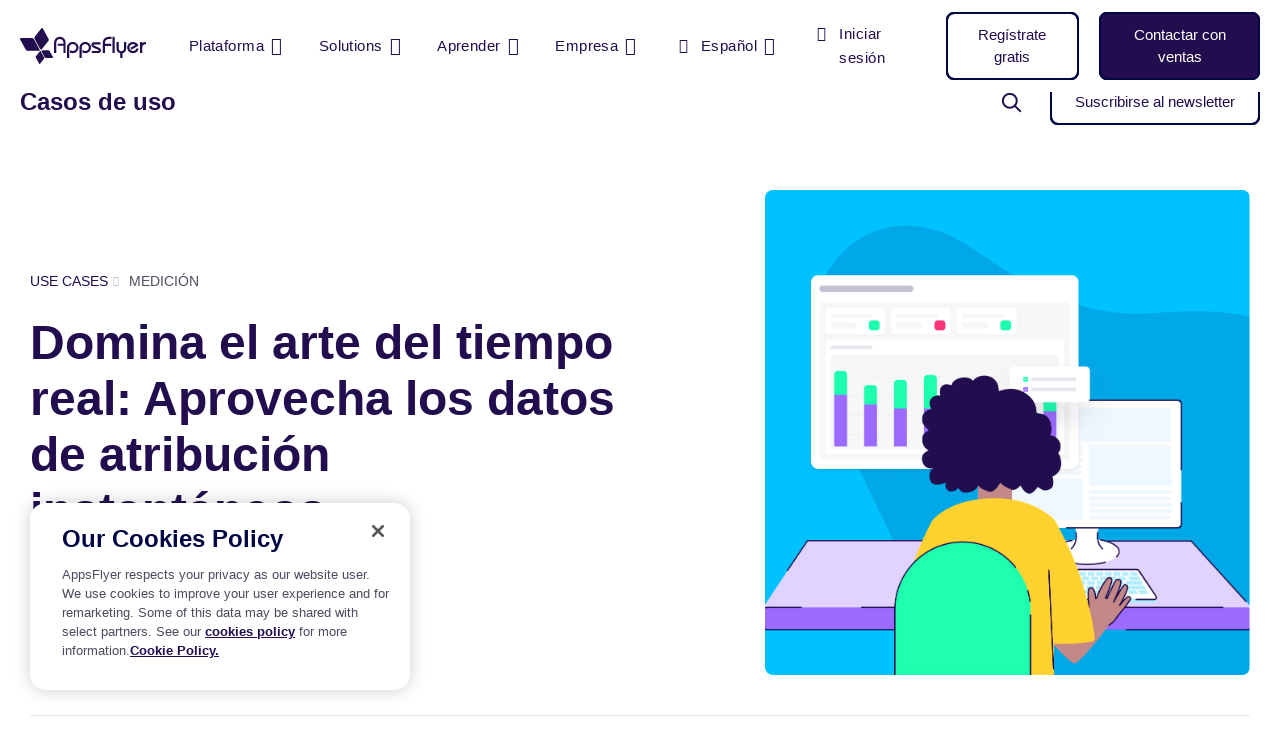

--- FILE ---
content_type: text/html; charset=UTF-8
request_url: https://www.appsflyer.com/es/use-cases/measurement/real-time-attribution/
body_size: 29518
content:
<!DOCTYPE html>
<html lang="es-ES" class="no-js">

<head>
    <meta charset="utf-8">
    <meta http-equiv="X-UA-Compatible" content="IE=edge,chrome=1">
    <meta charset="UTF-8">
    <meta name="viewport"
        content="width=device-width, minimum-scale=1, initial-scale=1, viewport-fit=cover">
    <link rel="pingback" href="https://www.appsflyer.com/xmlrpc.php" />

    
    
        <script>
        dataLayer = [{
            'Section': 'Use cases',
            'Language': 'es-ES',
            'User\'s device': 'Computer',
            'Categories': 'Sin categorizar', 'Tags': '',         }];

        if (typeof fbq !== 'undefined') {

            fbq('trackCustom', 'WebsiteVisitor', {
                'Section': 'Use cases',
                'Language': 'es-ES',
                'User\'s device': 'Computer',
                                'Categories': 'Sin categorizar', 'Tags': '', 
                                                            });
        }
    </script>
    
    
        <meta name='robots' content='index, follow, max-image-preview:large, max-snippet:-1, max-video-preview:-1' />

	<!-- This site is optimized with the Yoast SEO Premium plugin v22.2 (Yoast SEO v22.2) - https://yoast.com/wordpress/plugins/seo/ -->
	<title>Aprovecha los datos de atribución en tiempo real | AppsFlyer</title>
	<meta name="description" content="Los datos de atribución en tiempo real son cruciales para la salud de tus creativos, tus ofertas y la lógica de segmentación de la audiencia." />
	<link rel="canonical" href="https://www.appsflyer.com/es/use-cases/measurement/real-time-attribution/" />
	<meta property="og:locale" content="es_ES" />
	<meta property="og:type" content="article" />
	<meta property="og:title" content="Aprovecha los datos de atribución en tiempo real | AppsFlyer" />
	<meta property="og:description" content="Los datos de atribución en tiempo real son cruciales para la salud de tus creativos, tus ofertas y la lógica de segmentación de la audiencia." />
	<meta property="og:url" content="https://www.appsflyer.com/es/use-cases/measurement/real-time-attribution/" />
	<meta property="og:site_name" content="AppsFlyer" />
	<meta property="article:publisher" content="https://www.facebook.com/AppsFlyer" />
	<meta property="article:modified_time" content="2023-10-04T09:43:11+00:00" />
	<meta property="og:image" content="https://www.appsflyer.com/wp-content/uploads/2021/03/real-time-attribution-og.jpg" />
	<meta property="og:image:width" content="1201" />
	<meta property="og:image:height" content="630" />
	<meta property="og:image:type" content="image/jpeg" />
	<meta name="twitter:card" content="summary_large_image" />
	<meta name="twitter:title" content="Aprovecha los datos de atribución en tiempo real | AppsFlyer" />
	<meta name="twitter:description" content="Los datos de atribución en tiempo real son cruciales para la salud de tus creativos, tus ofertas y la lógica de segmentación de la audiencia." />
	<meta name="twitter:site" content="@AppsFlyer" />
	<!-- / Yoast SEO Premium plugin. -->


<link rel='dns-prefetch' href='//go.appsflyer.com' />
<link rel='dns-prefetch' href='//cdnjs.cloudflare.com' />
<link rel='dns-prefetch' href='//fast.wistia.com' />
<script type="text/javascript">
/* <![CDATA[ */
window._wpemojiSettings = {"baseUrl":"https:\/\/s.w.org\/images\/core\/emoji\/15.0.3\/72x72\/","ext":".png","svgUrl":"https:\/\/s.w.org\/images\/core\/emoji\/15.0.3\/svg\/","svgExt":".svg","source":{"concatemoji":"https:\/\/www.appsflyer.com\/wp-includes\/js\/wp-emoji-release.min.js?ver=6.5.5"}};
/*! This file is auto-generated */
!function(i,n){var o,s,e;function c(e){try{var t={supportTests:e,timestamp:(new Date).valueOf()};sessionStorage.setItem(o,JSON.stringify(t))}catch(e){}}function p(e,t,n){e.clearRect(0,0,e.canvas.width,e.canvas.height),e.fillText(t,0,0);var t=new Uint32Array(e.getImageData(0,0,e.canvas.width,e.canvas.height).data),r=(e.clearRect(0,0,e.canvas.width,e.canvas.height),e.fillText(n,0,0),new Uint32Array(e.getImageData(0,0,e.canvas.width,e.canvas.height).data));return t.every(function(e,t){return e===r[t]})}function u(e,t,n){switch(t){case"flag":return n(e,"\ud83c\udff3\ufe0f\u200d\u26a7\ufe0f","\ud83c\udff3\ufe0f\u200b\u26a7\ufe0f")?!1:!n(e,"\ud83c\uddfa\ud83c\uddf3","\ud83c\uddfa\u200b\ud83c\uddf3")&&!n(e,"\ud83c\udff4\udb40\udc67\udb40\udc62\udb40\udc65\udb40\udc6e\udb40\udc67\udb40\udc7f","\ud83c\udff4\u200b\udb40\udc67\u200b\udb40\udc62\u200b\udb40\udc65\u200b\udb40\udc6e\u200b\udb40\udc67\u200b\udb40\udc7f");case"emoji":return!n(e,"\ud83d\udc26\u200d\u2b1b","\ud83d\udc26\u200b\u2b1b")}return!1}function f(e,t,n){var r="undefined"!=typeof WorkerGlobalScope&&self instanceof WorkerGlobalScope?new OffscreenCanvas(300,150):i.createElement("canvas"),a=r.getContext("2d",{willReadFrequently:!0}),o=(a.textBaseline="top",a.font="600 32px Arial",{});return e.forEach(function(e){o[e]=t(a,e,n)}),o}function t(e){var t=i.createElement("script");t.src=e,t.defer=!0,i.head.appendChild(t)}"undefined"!=typeof Promise&&(o="wpEmojiSettingsSupports",s=["flag","emoji"],n.supports={everything:!0,everythingExceptFlag:!0},e=new Promise(function(e){i.addEventListener("DOMContentLoaded",e,{once:!0})}),new Promise(function(t){var n=function(){try{var e=JSON.parse(sessionStorage.getItem(o));if("object"==typeof e&&"number"==typeof e.timestamp&&(new Date).valueOf()<e.timestamp+604800&&"object"==typeof e.supportTests)return e.supportTests}catch(e){}return null}();if(!n){if("undefined"!=typeof Worker&&"undefined"!=typeof OffscreenCanvas&&"undefined"!=typeof URL&&URL.createObjectURL&&"undefined"!=typeof Blob)try{var e="postMessage("+f.toString()+"("+[JSON.stringify(s),u.toString(),p.toString()].join(",")+"));",r=new Blob([e],{type:"text/javascript"}),a=new Worker(URL.createObjectURL(r),{name:"wpTestEmojiSupports"});return void(a.onmessage=function(e){c(n=e.data),a.terminate(),t(n)})}catch(e){}c(n=f(s,u,p))}t(n)}).then(function(e){for(var t in e)n.supports[t]=e[t],n.supports.everything=n.supports.everything&&n.supports[t],"flag"!==t&&(n.supports.everythingExceptFlag=n.supports.everythingExceptFlag&&n.supports[t]);n.supports.everythingExceptFlag=n.supports.everythingExceptFlag&&!n.supports.flag,n.DOMReady=!1,n.readyCallback=function(){n.DOMReady=!0}}).then(function(){return e}).then(function(){var e;n.supports.everything||(n.readyCallback(),(e=n.source||{}).concatemoji?t(e.concatemoji):e.wpemoji&&e.twemoji&&(t(e.twemoji),t(e.wpemoji)))}))}((window,document),window._wpemojiSettings);
/* ]]> */
</script>
<style id='wp-emoji-styles-inline-css' type='text/css'>

	img.wp-smiley, img.emoji {
		display: inline !important;
		border: none !important;
		box-shadow: none !important;
		height: 1em !important;
		width: 1em !important;
		margin: 0 0.07em !important;
		vertical-align: -0.1em !important;
		background: none !important;
		padding: 0 !important;
	}
</style>
<link rel='stylesheet' id='wpml-blocks-css' href='https://www.appsflyer.com/wp-content/plugins/sitepress-multilingual-cms/dist/css/blocks/styles.css?ver=4.6.9' type='text/css' media='all' />
<link rel='stylesheet' id='af-style-css' href='https://www.appsflyer.com/wp-content/themes/AF2020-master/assets/css/main.min.css?ver=2.000' type='text/css' media='' />
<link rel='stylesheet' id='slick-css' href='https://www.appsflyer.com/wp-content/themes/AF2020-master/assets/css/vendors/slick.css?ver=2.000' type='text/css' media='all' />
<link rel='stylesheet' id='select2-style-css' href='https://www.appsflyer.com/wp-content/themes/AF2020-master/assets/css/vendors/select2.min.css?ver=2.000' type='text/css' media='all' />
<link rel='stylesheet' id='intl-phone-input-style-css' href='https://www.appsflyer.com/wp-content/themes/AF2020-master/assets/css/vendors/intlTelInput.min.css?ver=2.000' type='text/css' media='all' />
<link rel='stylesheet' id='hcb-style-css' href='https://www.appsflyer.com/wp-content/plugins/highlighting-code-block/build/css/hcb--light.css?ver=012455831' type='text/css' media='all' />
<style id='hcb-style-inline-css' type='text/css'>
:root{--hcb--fz--base: 14px}:root{--hcb--fz--mobile: 13px}:root{--hcb--ff:Menlo, Consolas, "Hiragino Kaku Gothic ProN", "Hiragino Sans", Meiryo, sans-serif;}
</style>
<script type="text/javascript" id="wpml-cookie-js-extra">
/* <![CDATA[ */
var wpml_cookies = {"wp-wpml_current_language":{"value":"es","expires":1,"path":"\/"}};
var wpml_cookies = {"wp-wpml_current_language":{"value":"es","expires":1,"path":"\/"}};
/* ]]> */
</script>
<script type="text/javascript" src="https://www.appsflyer.com/wp-content/plugins/sitepress-multilingual-cms/res/js/cookies/language-cookie.js?ver=4.6.9" id="wpml-cookie-js" defer="defer" data-wp-strategy="defer"></script>
<script type="text/javascript" src="https://www.appsflyer.com/wp-content/themes/AF2020-master/assets/js/vendors/jquery.min.js?ver=1.311221" id="jquery-js"></script>
<script type="text/javascript" src="https://fast.wistia.com/assets/external/E-v1.js?ver=2.000" id="wistia-js"></script>
<link rel="EditURI" type="application/rsd+xml" title="RSD" href="https://www.appsflyer.com/xmlrpc.php?rsd" />
<meta name="generator" content="WordPress 6.5.5" />
<link rel='shortlink' href='https://www.appsflyer.com/es/?p=51083' />
<meta name="generator" content="WPML ver:4.6.9 stt:59,1,4,3,28,29,65,45,2,57;" />
<script type="application/ld+json">[{
    "@context": "https://schema.org",
    "@type": "BreadcrumbList",
    "itemListElement": [
        {
            "@type": "ListItem",
            "position": 1,
            "item": {
                "@id": "https://www.appsflyer.com/es/",
                "name": "AppsFlyer homepage"
            }
        },
        {
            "@type": "ListItem",
            "position": 2,
            "item": {
                "@id": "https://www.appsflyer.com/es/use-cases/",
                "name": "Casos de uso"
            }
        },
        {
            "@type": "ListItem",
            "position": 3,
            "item": {
                "@id": "https://www.appsflyer.com/es/use-cases/measurement/real-time-attribution/",
                "name": "Domina el arte del tiempo real: Aprovecha los datos de atribuci\u00f3n instant\u00e1neos"
            }
        }
    ]
},{
    "@context": "https://schema.org",
    "@type": "Article",
    "url": "https://www.appsflyer.com/es/use-cases/measurement/real-time-attribution/",
    "wordCount": 785,
    "headline": "Domina el arte del tiempo real: Aprovecha los datos de atribuci\u00f3n instant\u00e1neos",
    "image": {
        "@type": "ImageObject",
        "url": "",
        "description": "|Aprovecha los datos de atribuci\u00f3n en tiempo real"
    },
    "datePublished": "Sunday November 17, 2019",
    "dateModified": "Wednesday October 4, 2023",
    "description": "Los datos de atribuci\u00f3n en tiempo real son cruciales para la salud de tus creativos, tus ofertas y la l\u00f3gica de segmentaci\u00f3n de la audiencia.",
    "publisher": {
        "@type": "Organization",
        "name": "AppsFlyer",
        "logo": {
            "@type": "ImageObject",
            "url": "https://www.appsflyer.com/wp-content/uploads/2020/08/appsflyer-logo.svg",
            "width": "141",
            "height": "40"
        }
    },
    "author": {
        "@type": "Person",
        "name": "Minnie Katzen Mayer",
        "image": "https://www.appsflyer.com/wp-content/uploads/2020/12/Minnie-Katzen-Mayer-Headshot.jpg"
    }
}]</script><meta name="author" content="AppsFlyer" /><link rel="icon" href="https://www.appsflyer.com/wp-content/uploads/2025/11/cropped-54649.-New-Website-favicon-32x32.png" sizes="32x32" />
<link rel="icon" href="https://www.appsflyer.com/wp-content/uploads/2025/11/cropped-54649.-New-Website-favicon-192x192.png" sizes="192x192" />
<link rel="apple-touch-icon" href="https://www.appsflyer.com/wp-content/uploads/2025/11/cropped-54649.-New-Website-favicon-180x180.png" />
<meta name="msapplication-TileImage" content="https://www.appsflyer.com/wp-content/uploads/2025/11/cropped-54649.-New-Website-favicon-270x270.png" />

                                        <!-- OneTrust Cookies Consent Notice start for appsflyer.com. -->
                <script rel="preload" src="https://cdn.cookielaw.org/scripttemplates/otSDKStub.js" type="text/javascript" charset="UTF-8" data-domain-script="251ecfae-fb3e-4dfb-a871-db1e2a4a1e51" async></script>
                        <script type="text/javascript">
                const validGroup = 'C0004'
                const isConsentGiven = (group) => OnetrustActiveGroups.includes(group)

                function OptanonWrapper() {
                    let consentGiven = isConsentGiven(validGroup)

                    if (OneTrust.IsAlertBoxClosedAndValid()) {
                        window._vwo_code.actionOnBasisOfState(consentGiven ? '1' : '2')
                        consentGiven
                            ?
                            window.localStorage.setItem('isConsentGivenToVWO', 1) :
                            window.localStorage.removeItem('isConsentGivenToVWO')

                        // Handle cookie consent
                        isCookiesAllowed = consentGiven ? 'true' : 'false'
                        consentGiven ? initUtmHandlers() : initAfcHandlers()
                    } else {
                        window._vwo_code.setFilterConfigAndApplyFilter({
                            popupSelector: '#onetrust-banner-sdk',
                            filterTime: 'best'
                        })
                    }
                }
            </script>
            <!-- OneTrust Cookies Consent Notice end for appsflyer.com -->
        
        <!-- Google Tag Manager -->
        <script>
            (function(w, d, s, l, i) {
                w[l] = w[l] || [];
                w[l].push({
                    'gtm.start': new Date().getTime(),
                    event: 'gtm.js'
                });
                var f = d.getElementsByTagName(s)[0],
                    j = d.createElement(s),
                    dl = l != 'dataLayer' ? '&l=' + l : '';
                j.async = true;
                j.src =
                    'https://www.googletagmanager.com/gtm.js?id=' + i + dl;
                f.parentNode.insertBefore(j, f);
            })(window, document, 'script', 'dataLayer', 'GTM-NQF37ZD');
        </script>
        <!-- End Google Tag Manager -->
    
    <script>
        window._vwo_code = window._vwo_code || (function() {
            var account_id = 751769,
                version = 1.5,
                settings_tolerance = 2000,
                library_tolerance = 5000,
                use_existing_jquery = !1,
                is_spa = 1,
                hide_element = "",
                hide_element_style = "opacity:0 !important;filter:alpha(opacity=0) !important;background:none !important",
                f = !1,
                d = document,
                filterToleranceTimer, vwoCodeEl = d.querySelector("#vwoCode"),
                code = {
                    use_existing_jquery: function() {
                        return use_existing_jquery
                    },
                    library_tolerance: function() {
                        return library_tolerance
                    },
                    hide_element_style: function() {
                        return "{" + hide_element_style + "}"
                    },
                    finish: function() {
                        if (!f) {
                            f = !0;
                            var a = d.getElementById("_vis_opt_path_hides");
                            if (a) a.parentNode.removeChild(a);
                        }
                    },
                    finished: function() {
                        return f
                    },
                    load: function(a) {
                        var b = d.createElement("script");
                        b.src = a;
                        b.type = "text/javascript";
                        b.innerText;
                        b.onerror = function() {
                            _vwo_code.finish()
                        };
                        d.getElementsByTagName("head")[0].appendChild(b)
                    },
                    getVersion: function() {
                        return version
                    },
                    getMatchedCookies: function(matchPattern) {
                        var matchedCookies = [];
                        if (document.cookie) {
                            matchedCookies = document.cookie.match(matchPattern) || []
                        }
                        return matchedCookies
                    },
                    getCombinationCookie: function() {
                        var matchedCookies = code.getMatchedCookies(/(?:^|;)\s?(_vis_opt_exp_\d+_combi=[^;$]*)/gi);
                        matchedCookies = matchedCookies.map(function(cookie) {
                            try {
                                var decodedCookie = decodeURIComponent(cookie);
                                if (!/_vis_opt_exp_\d+_combi=(?:\d+,?)+\s*$/.test(decodedCookie)) {
                                    return ""
                                }
                                return decodedCookie
                            } catch (e) {
                                return ""
                            }
                        });
                        var combinations = [];
                        matchedCookies.forEach(function(each) {
                            var cookiePair = each.match(/([\d,]+)/g);
                            cookiePair && combinations.push(cookiePair.join("-"))
                        });
                        return combinations.join("|")
                    },
                    init: function() {
                        if (d.URL.indexOf("__vwo_disable__") > -1) return;
                        window.settings_timer = setTimeout(function() {
                            _vwo_code.finish();
                            _vwo_code.removeLoaderAndOverlay()
                        }, settings_tolerance);
                        var filterConfig = this.filterConfig;
                        if (!filterConfig || filterConfig.filterTime === "balanced") {
                            var a = d.createElement("style"),
                                b = hide_element ? hide_element + "{" + hide_element_style + "}" : "",
                                h = d.getElementsByTagName("head")[0];
                            a.setAttribute("id", "_vis_opt_path_hides");
                            vwoCodeEl && a.setAttribute("nonce", vwoCodeEl.nonce);
                            a.setAttribute("type", "text/css");
                            if (a.styleSheet) a.styleSheet.cssText = b;
                            else a.appendChild(d.createTextNode(b));
                            h.appendChild(a)
                        }
                        if (filterConfig && filterConfig.filterTime === "early") {
                            this.removeLoaderAndOverlay()
                        }
                        var c = this.getCombinationCookie();
                        this.load("https://dev.visualwebsiteoptimizer.com/j.php?a=" + account_id + "&u=" + encodeURIComponent(d.URL) + "&f=" +
                            +is_spa + "&vn=" + version + (c ? "&c=" + c : ""));
                        return settings_timer
                    },
                    setFilterConfigAndApplyFilter: function(config) {
                        _vwo_code.isConsentPending = 1;
                        if (!config) {
                            return
                        }
                        this.filterConfig = config;
                        if (this.isNonLiveMode()) {
                            this.actionOnBasisOfState("1");
                            return
                        }
                        if (config.filterTolerance) {
                            _vwo_code.applyFilters(config);
                            filterToleranceTimer = setTimeout(function() {
                                _vwo_code.removeLoaderAndOverlay()
                            }, config.filterTolerance)
                        }
                    },
                    actionOnBasisOfState: function(state) {
                        if (!state || window._vwo_settings_timer) return;
                        var shouldClearAllIntervals;
                        if (state === "1") {
                            if (!_vwo_code.isConsentPending) hide_element = "body";
                            this.showLoader();
                            window._vwo_settings_timer = _vwo_code.init();
                            shouldClearAllIntervals = !0
                        } else if (state === "2") {
                            this.filterConfig = undefined;
                            this.removeLoaderAndOverlay();
                            shouldClearAllIntervals = !0
                        }
                        if (shouldClearAllIntervals) clearTimeout(filterToleranceTimer);
                    },
                    showLoader: function() {
                        var vwoOverlay = d.getElementsByClassName("vwo-overlay")[0];
                        if (!vwoOverlay) return;
                        var vwoContentLoader = d.createElement("div");
                        vwoContentLoader.classList.add("vwo-content-loader");
                        vwoOverlay.parentNode.insertBefore(vwoContentLoader, vwoOverlay.nextSibling)
                    },
                    applyFilters: function(config) {
                        var popup = d.querySelector(config.popupSelector);
                        var popupZIndex;
                        if (!popup && d.getElementById("_vis_opt_overlay")) {
                            return
                        }
                        var maxZIndex = 2147483647;
                        if (popup) {
                            var popupStyle = window.getComputedStyle(popup);
                            popupZIndex = popupStyle.getPropertyValue("z-index");
                            if (!popupZIndex || popupZIndex === "auto") {
                                popupZIndex = maxZIndex
                            }
                            popup.style.zIndex = popupZIndex
                        }
                        popupZIndex = popupZIndex || maxZIndex;
                        var vwoFilter = "position: fixed; top: 0; left: 0; right: 0; bottom: 0; height: 100%; width: 100%; -webkit-filter: blur(5px); filter: blur(5px);  backdrop-filter: saturate(180%) blur(3px); -webkit-backdrop-filter: saturate(180%) blur(3px); z-index:" + (popupZIndex - 1) + ";",
                            vwoLoaderCss = " .vwo-content-loader{ border: 16px solid #f3f3f3; border-top: 16px solid #3498db; border-radius: 50%; width: 90px; height: 90px; position: fixed; top: 50%; left: 50%; -webkit-transform: translate(-50%, -50%); -ms-transform: translate(-50%, -50%); transform: translate(-50%, -50%); animation: vwo-spin 2s linear infinite; z-index:" + (popupZIndex - 1) + "; }" + "@keyframes vwo-spin { 0% { -webkit-transform: translate(-50%, -50%) rotate(0deg); transform: translate(-50%, -50%) rotate(0deg); } 100% { -webkit-transform: translate(-50%, -50%) rotate(360deg); transform: translate(-50%, -50%) rotate(360deg); } }";
                        var overlayStyleTag = d.getElementById("_vis_opt_overlay"),
                            overlayCSS = ".vwo-overlay{" + vwoFilter + "}" + vwoLoaderCss;
                        if (overlayStyleTag) {
                            if (overlayStyleTag.styleSheet) {
                                overlayStyleTag.styleSheet.cssText = overlayCSS
                            } else {
                                var _vwo_textNode = d.createTextNode(overlayCSS);
                                overlayStyleTag.appendChild(_vwo_textNode);
                                overlayStyleTag.removeChild(overlayStyleTag.childNodes[0])
                            }
                        } else {
                            var a = d.createElement("style"),
                                h = d.getElementsByTagName("head")[0],
                                body = d.getElementsByTagName("body")[0];
                            var vwoOverlay = d.createElement("div");
                            vwoOverlay.classList.add("vwo-overlay");
                            body.prepend(vwoOverlay);
                            a.setAttribute("id", "_vis_opt_overlay");
                            a.setAttribute("type", "text/css");
                            if (a.styleSheet) a.styleSheet.cssText = overlayCSS;
                            else a.appendChild(d.createTextNode(overlayCSS));
                            h.appendChild(a)
                        }
                        return !!popup
                    },
                    removeLoaderAndOverlay: function() {
                        var overlay = d.getElementsByClassName("vwo-overlay");
                        var loader = d.getElementsByClassName("vwo-content-loader");
                        var overlayStyleTag = d.getElementById("_vis_opt_overlay");
                        overlay && (overlay = overlay[0]) && overlay.parentElement.removeChild(overlay);
                        loader && (loader = loader[0]) && loader.parentElement.removeChild(loader);
                        overlayStyleTag && overlayStyleTag.parentElement.removeChild(overlayStyleTag)
                    },
                    isNonLiveMode: function(accountId) {
                        var wName = window.name;
                        if (!wName) {
                            return
                        }
                        return ((wName.indexOf("_vis_editor") > -1 || wName.indexOf("_vis_preview_" + accountId) > -1 || wName.indexOf("_vis_heatmap_" + accountId) > -1) && "1")
                    },
                };
            return code
        })();
        if (document.cookie.includes("OptanonConsent") && document.cookie.includes("OptanonAlertBoxClosed") && window.localStorage.getItem("isConsentGivenToVWO")) {
            window._vwo_code.actionOnBasisOfState("1")
        }
    </script>

            <script type="text/javascript">
        (function(f, b) {
            if (!b.__SV) {
                var e, g, i, h;
                window.mixpanel = b;
                b._i = [];
                b.init = function(e, f, c) {
                    function g(a, d) {
                        var b = d.split(".");
                        2 == b.length && ((a = a[b[0]]), (d = b[1]));
                        a[d] = function() {
                            a.push([d].concat(Array.prototype.slice.call(arguments, 0)));
                        };
                    }
                    var a = b;
                    "undefined" !== typeof c ? (a = b[c] = []) : (c = "mixpanel");
                    a.people = a.people || [];
                    a.toString = function(a) {
                        var d = "mixpanel";
                        "mixpanel" !== c && (d += "." + c);
                        a || (d += " (stub)");
                        return d;
                    };
                    a.people.toString = function() {
                        return a.toString(1) + ".people (stub)";
                    };
                    i = "disable time_event track track_pageview track_links track_forms track_with_groups add_group set_group remove_group register register_once alias unregister identify name_tag set_config reset opt_in_tracking opt_out_tracking has_opted_in_tracking has_opted_out_tracking clear_opt_in_out_tracking start_batch_senders people.set people.set_once people.unset people.increment people.append people.union people.track_charge people.clear_charges people.delete_user people.remove".split(" ");
                    for (h = 0; h < i.length; h++) g(a, i[h]);
                    var j = "set set_once union unset remove delete".split(" ");
                    a.get_group = function() {
                        function b(c) {
                            d[c] = function() {
                                call2_args = arguments;
                                call2 = [c].concat(Array.prototype.slice.call(call2_args, 0));
                                a.push([e, call2]);
                            };
                        }
                        for (var d = {}, e = ["get_group"].concat(Array.prototype.slice.call(arguments, 0)), c = 0; c < j.length; c++) b(j[c]);
                        return d;
                    };
                    b._i.push([e, f, c]);
                };
                b.__SV = 1.2;
                e = f.createElement("script");
                e.type = "text/javascript";
                e.async = !0;
                e.src = "undefined" !== typeof MIXPANEL_CUSTOM_LIB_URL ? MIXPANEL_CUSTOM_LIB_URL : "file:" === f.location.protocol && "//cdn.mxpnl.com/libs/mixpanel-2-latest.min.js".match(/^\/\//) ? "https://cdn.mxpnl.com/libs/mixpanel-2-latest.min.js" : "//cdn.mxpnl.com/libs/mixpanel-2-latest.min.js";
                g = f.getElementsByTagName("script")[0];
                g.parentNode.insertBefore(e, g);
            }
        })(document, window.mixpanel || []);
    </script>

    
            <script src="https://analytics.ahrefs.com/analytics.js" data-key="GbtX59zcjpENVyygRF3YHA" async></script>
    
</head>

<body data-rsssl=1 class="use-case-template-default single single-use-case postid-51083 wp-custom-logo ">
    <!-- Google Tag Manager (noscript) -->
    <noscript><iframe src="https://www.googletagmanager.com/ns.html?id=GTM-NQF37ZD"
            height="0" width="0" style="display:none;visibility:hidden"></iframe></noscript>
    <!-- End Google Tag Manager (noscript) -->
        <nav id="main-nav" class="navbar--main py-3 py-md-0 navbar navbar-expand-md navbar-light sps sps--abv sps--learn-section">
    <div class="container-fluid px-0">
        <a class="navbar-brand" href="https://www.appsflyer.com/es/"></a>
        <div id="nav-holder" class="nav-holder flex-column flex-md-row pt-70 pt-md-0 px-md-0 navbar-collapse">
                <ul class="main-nav__holder navbar-nav list-style-none mr-md-auto" itemscope itemtype="https://schema.org/SiteNavigationElement" role="menu">
                            <li itemprop="name" role="menuitem" class="menu-item menu-item-type-custom menu-item-object-custom  nav-item mega-parent">
                        <a itemprop="url" title="Plataforma" class="nav-link" href="#">Plataforma </a>
                                <nav class="mega-menu flex-column fixed-top pb-20 pb-md-0 px-20" data-mega-nav-id="products">
            <div class="container-fluid pl-40 pl-md-20 ml-md-auto pt-sm-20 pt-md-0 px-md-0 align-items-stretch d-md-block">
                <div class="row mx-0">
                                                                    <div class="mega-menu__cols mega-menu__cols--columns mega-menu__cols--layout-2 row w-100 flex-column flex-md-row justify-content-md-between pl-0 pt-30 pt-sm-0 ">
                    <div class="mega-menu__col mega-menu__col--layout-2 col-sm flex-column pt-md-55 pb-md-40 order-0 order-md-1 ">
                                    <span class="navbar-nav__title d-none d-md-block pt-0 pb-3">
                        Medición                    </span>
                                                    <ul itemscope itemtype="https://schema.org/SiteNavigationElement" role="menu"
                        class="navbar-nav list-style-none flex-column">
                                                                                                            <li itemprop="name" role="menuitem" class="py-4 py-md-3">
                                <a itemprop="url" data-aft="internal-link" data-aft-block="main-nav" target="_self" title="Mide cada acción con confianza" id=""
                                    href="https://www.appsflyer.com/es/products/measurement/">
                                                                                                                <b class="d-block pb-2">Paquete de medición</b>
                                                                        <span class="d-none d-md-block navbar-nav__item-text">
                                        Mide cada acción con confianza                                    </span>
                                </a>
                            </li>
                                                                                                            <li itemprop="name" role="menuitem" class="py-4 py-md-3">
                                <a itemprop="url" data-aft="internal-link" data-aft-block="main-nav" target="_self" title="Demuestra tu verdadero ROI, ahora más que nunca" id=""
                                    href="https://www.appsflyer.com/es/products/roi-measurement/">
                                                                                                                <b class="d-block pb-2">Medición del ROI</b>
                                                                        <span class="d-none d-md-block navbar-nav__item-text">
                                        Demuestra tu verdadero ROI, ahora más que nunca                                    </span>
                                </a>
                            </li>
                                                                                                            <li itemprop="name" role="menuitem" class="py-4 py-md-3">
                                <a itemprop="url" data-aft="internal-link" data-aft-block="main-nav" target="_self" title="Desbloquea el rendimiento de tus creativos con el poder de la IA" id=""
                                    href="https://www.appsflyer.com/es/products/creative-optimization/">
                                                                                                                <b class="d-block pb-2">Optimización de creativos</b>
                                                                        <span class="d-none d-md-block navbar-nav__item-text">
                                        Desbloquea el rendimiento de tus creativos con el poder de la IA                                    </span>
                                </a>
                            </li>
                                            </ul>
                            </div>
                    <div class="mega-menu__col mega-menu__col--layout-2 col-sm flex-column pt-md-55 pb-md-40 order-0 order-md-1 ">
                                    <span class="navbar-nav__title d-none d-md-block pt-0 pb-3">
                        Análisis                    </span>
                                                    <ul itemscope itemtype="https://schema.org/SiteNavigationElement" role="menu"
                        class="navbar-nav list-style-none flex-column">
                                                                                                            <li itemprop="name" role="menuitem" class="py-4 py-md-3">
                                <a itemprop="url" data-aft="internal-link" data-aft-block="main-nav" target="_self" title="Recibe respuestas instantáneas basadas en tus datos" id=""
                                    href="https://www.appsflyer.com/es/products/mcp/">
                                                                                                                <b class="d-block pb-2">Model Context Protocol</b>
                                                                        <span class="d-none d-md-block navbar-nav__item-text">
                                        Recibe respuestas instantáneas basadas en tus datos                                    </span>
                                </a>
                            </li>
                                                                                                            <li itemprop="name" role="menuitem" class="py-4 py-md-3">
                                <a itemprop="url" data-aft="internal-link" data-aft-block="main-nav" target="_self" title="Convierte los insights del rendimiento de la campaña en acciones" id=""
                                    href="https://www.appsflyer.com/es/products/marketing-analytics/">
                                                                                                                <b class="d-block pb-2">Análisis de marketing</b>
                                                                        <span class="d-none d-md-block navbar-nav__item-text">
                                        Convierte los insights del rendimiento de la campaña en acciones                                    </span>
                                </a>
                            </li>
                                                                                                            <li itemprop="name" role="menuitem" class="py-4 py-md-3">
                                <a itemprop="url" data-aft="internal-link" data-aft-block="main-nav" target="_self" title="Demuestra el valor real de tus campañas de marketing" id=""
                                    href="https://www.appsflyer.com/es/products/incrementality/">
                                                                                                                <b class="d-block pb-2">Incrementalidad</b>
                                                                        <span class="d-none d-md-block navbar-nav__item-text">
                                        Demuestra el valor real de tus campañas de marketing                                    </span>
                                </a>
                            </li>
                                            </ul>
                            </div>
                    <div class="mega-menu__col mega-menu__col--layout-2 col-sm flex-column pt-md-55 pb-md-40 order-0 order-md-1 ">
                                    <span class="navbar-nav__title d-none d-md-block pt-0 pb-3">
                        Comprometimiento                    </span>
                                                    <ul itemscope itemtype="https://schema.org/SiteNavigationElement" role="menu"
                        class="navbar-nav list-style-none flex-column">
                                                                                                            <li itemprop="name" role="menuitem" class="py-4 py-md-3">
                                <a itemprop="url" data-aft="internal-link" data-aft-block="main-nav" target="_self" title="Aumenta los ingresos con una experiencia de cliente excepcional" id=""
                                    href="https://www.appsflyer.com/es/products/customer-experience-deep-linking/">
                                                                                                                <b class="d-block pb-2">CX y deep linking</b>
                                                                        <span class="d-none d-md-block navbar-nav__item-text">
                                        Aumenta los ingresos con una experiencia de cliente excepcional                                    </span>
                                </a>
                            </li>
                                                                                                            <li itemprop="name" role="menuitem" class="py-4 py-md-3">
                                <a itemprop="url" data-aft="internal-link" data-aft-block="main-nav" target="_self" title="Crea conversaciones significativas con tus clientes" id=""
                                    href="https://www.appsflyer.com/es/products/audiences/">
                                                                                                                <b class="d-block pb-2">Segmentación de la audiencia</b>
                                                                        <span class="d-none d-md-block navbar-nav__item-text">
                                        Crea conversaciones significativas con tus clientes                                    </span>
                                </a>
                            </li>
                                            </ul>
                            </div>
                    <div class="mega-menu__col mega-menu__col--layout-2 col-sm flex-column pt-md-55 pb-md-40 order-0 order-md-1 ">
                                    <span class="navbar-nav__title d-none d-md-block pt-0 pb-3">
                        Protección                    </span>
                                                    <ul itemscope itemtype="https://schema.org/SiteNavigationElement" role="menu"
                        class="navbar-nav list-style-none flex-column">
                                                                                                            <li itemprop="name" role="menuitem" class="py-4 py-md-3">
                                <a itemprop="url" data-aft="internal-link" data-aft-block="main-nav" target="_self" title="Protege tu presupuesto de marketing del fraude publicitario móvil" id=""
                                    href="https://www.appsflyer.com/es/products/fraud-protection/">
                                                                                                                <b class="d-block pb-2">Protección contra el fraude</b>
                                                                        <span class="d-none d-md-block navbar-nav__item-text">
                                        Protege tu presupuesto de marketing del fraude publicitario móvil                                    </span>
                                </a>
                            </li>
                                            </ul>
                            </div>
                    <div class="mega-menu__col mega-menu__col--layout-2 col-sm flex-column pt-md-55 pb-md-40 order-0 order-md-1 ">
                                    <span class="navbar-nav__title d-none d-md-block pt-0 pb-3">
                        Conexión                    </span>
                                                    <ul itemscope itemtype="https://schema.org/SiteNavigationElement" role="menu"
                        class="navbar-nav list-style-none flex-column">
                                                                                                            <li itemprop="name" role="menuitem" class="py-4 py-md-3">
                                <a itemprop="url" data-aft="internal-link" data-aft-block="main-nav" target="_self" title="Colabore con sus socios de una manera centrada en la privacidad" id=""
                                    href="https://www.appsflyer.com/es/products/privacy-cloud/">
                                                                                                                <b class="d-block pb-2">Privacy Cloud</b>
                                                                        <span class="d-none d-md-block navbar-nav__item-text">
                                        Colabore con sus socios de una manera centrada en la privacidad                                    </span>
                                </a>
                            </li>
                                                                                                            <li itemprop="name" role="menuitem" class="py-4 py-md-3">
                                <a itemprop="url" data-aft="internal-link" data-aft-block="main-nav" target="_self" title="Monetización de datos de first-party que impulsa el crecimiento de los medios" id=""
                                    href="https://www.appsflyer.com/es/products/data-collaboration/">
                                                                                                                <b class="d-block pb-2">Plataforma de Colaboración de Datos de AppsFlyer</b>
                                                                        <span class="d-none d-md-block navbar-nav__item-text">
                                        Monetización de datos de first-party que impulsa el crecimiento de los medios                                    </span>
                                </a>
                            </li>
                                                                                                            <li itemprop="name" role="menuitem" class="py-4 py-md-3">
                                <a itemprop="url" data-aft="internal-link" data-aft-block="main-nav" target="_self" title="Conéctate con más de 9.000 socios tecnológicos y mediáticos" id=""
                                    href="https://www.appsflyer.com/es/products/integrations/">
                                                                                                                <b class="d-block pb-2">Partner Marketplace</b>
                                                                        <span class="d-none d-md-block navbar-nav__item-text">
                                        Conéctate con más de 9.000 socios tecnológicos y mediáticos                                    </span>
                                </a>
                            </li>
                                            </ul>
                            </div>
            </div>
                      
 
                                   
                </div>
                                            <div class="row mx-0 d-md-flex w-100 ml-md-0 theme-borders--sm theme-borders--top theme-borders--color-1">
        <ul data-parent-id="products"
            class="mega-menu__col--main-links flex-column flex-md-row col align-items-md-center list-style-none d-flex order-1 order-sm-0 ml-md-0 px-0 pt-md-20 pb-25">
                            <li class="pr-sm-40">
                    <a class="btn-arrow d-inline-block" href="https://www.appsflyer.com/es//interactive-product-tours/"
                        data-aft="internal-link" data-aft-block="main-nav"
                        id=""
                        target="_self">
                        Demos interactivas                    </a>
                </li>
                            <li class="pr-sm-40">
                    <a class="btn-arrow d-inline-block" href="https://www.appsflyer.com/es/pricing/"
                        data-aft="internal-link" data-aft-block="main-nav"
                        id=""
                        target="_self">
                        Ver precios                    </a>
                </li>
                            <li class="pr-sm-40">
                    <a class="btn-arrow d-inline-block" href="https://www.appsflyer.com/es/solutions/ios/"
                        data-aft="internal-link" data-aft-block="main-nav"
                        id=""
                        target="_self">
                        Soluciones para iOS 14+                    </a>
                </li>
                            <li class="pr-sm-40">
                    <a class="btn-arrow d-inline-block" href="https://www.appsflyer.com/es/products/apis/"
                        data-aft="internal-link" data-aft-block="main-nav"
                        id=""
                        target="_self">
                        Fuentes de datos y APIs                    </a>
                </li>
                    </ul>
    </div>
                                       
            </div>
        </nav>
                        </li>
                                    <li itemprop="name" role="menuitem" class="menu-item menu-item-type-custom menu-item-object-custom  nav-item mega-parent">
                        <a itemprop="url" title="Solutions" class="nav-link" href="#">Solutions </a>
                                <nav class="mega-menu flex-column fixed-top pb-20 pb-md-0 px-20" data-mega-nav-id="solutions">
            <div class="container-fluid pl-40 pl-md-20 ml-md-auto pt-sm-20 pt-md-0 px-md-0 align-items-stretch d-md-block">
                <div class="row mx-0">
                                                                    <div class="mega-menu__cols mega-menu__cols--columns mega-menu__cols--layout-2 row w-100 flex-column flex-md-row justify-content-md-between pl-0 pt-30 pt-sm-0 ">
                    <div class="mega-menu__col mega-menu__col--layout-2 col-sm flex-column pt-md-55 pb-md-40 order-0 order-md-1 ">
                                    <span class="navbar-nav__title d-none d-md-block pt-0 pb-3">
                        Equipo                    </span>
                                                    <ul itemscope itemtype="https://schema.org/SiteNavigationElement" role="menu"
                        class="navbar-nav list-style-none flex-column">
                                                                                                            <li itemprop="name" role="menuitem" class="py-4 py-md-2">
                                <a itemprop="url" data-aft="internal-link" data-aft-block="main-nav" target="_self" title="" id=""
                                    href="https://www.appsflyer.com/es/solutions/marketing/">
                                                                                                                <span class="d-block pb-2">Marketing</span>
                                                                        <span class="d-none d-md-block navbar-nav__item-text">
                                                                            </span>
                                </a>
                            </li>
                                                                                                            <li itemprop="name" role="menuitem" class="py-4 py-md-2">
                                <a itemprop="url" data-aft="internal-link" data-aft-block="main-nav" target="_self" title="" id=""
                                    href="https://www.appsflyer.com/es/solutions/product/">
                                                                                                                <span class="d-block pb-2">Producto</span>
                                                                        <span class="d-none d-md-block navbar-nav__item-text">
                                                                            </span>
                                </a>
                            </li>
                                                                                                            <li itemprop="name" role="menuitem" class="py-4 py-md-2">
                                <a itemprop="url" data-aft="internal-link" data-aft-block="main-nav" target="_self" title="" id=""
                                    href="https://www.appsflyer.com/es/solutions/data-analytics/">
                                                                                                                <span class="d-block pb-2">Datos y Análisis</span>
                                                                        <span class="d-none d-md-block navbar-nav__item-text">
                                                                            </span>
                                </a>
                            </li>
                                                                                                            <li itemprop="name" role="menuitem" class="py-4 py-md-2">
                                <a itemprop="url" data-aft="internal-link" data-aft-block="main-nav" target="_self" title="" id=""
                                    href="https://www.appsflyer.com/es/solutions/research-and-development/">
                                                                                                                <span class="d-block pb-2">I+D</span>
                                                                        <span class="d-none d-md-block navbar-nav__item-text">
                                                                            </span>
                                </a>
                            </li>
                                            </ul>
                            </div>
                    <div class="mega-menu__col mega-menu__col--layout-2 col-sm flex-column pt-md-55 pb-md-40 order-0 order-md-1 ">
                                    <span class="navbar-nav__title d-none d-md-block pt-0 pb-3">
                        Objetivo                    </span>
                                                    <ul itemscope itemtype="https://schema.org/SiteNavigationElement" role="menu"
                        class="navbar-nav list-style-none flex-column">
                                                                                                            <li itemprop="name" role="menuitem" class="py-4 py-md-2">
                                <a itemprop="url" data-aft="internal-link" data-aft-block="main-nav" target="_self" title="" id=""
                                    href="https://www.appsflyer.com/es/solutions/regain-ios-visibility/">
                                                                                                                <span class="d-block pb-2">Recupera la visibilidad en iOS</span>
                                                                        <span class="d-none d-md-block navbar-nav__item-text">
                                                                            </span>
                                </a>
                            </li>
                                                                                                            <li itemprop="name" role="menuitem" class="py-4 py-md-2">
                                <a itemprop="url" data-aft="internal-link" data-aft-block="main-nav" target="_self" title="" id=""
                                    href="https://www.appsflyer.com/es/solutions/kickstart-app-growth/">
                                                                                                                <span class="d-block pb-2">Impulsa el crecimiento de tu app</span>
                                                                        <span class="d-none d-md-block navbar-nav__item-text">
                                                                            </span>
                                </a>
                            </li>
                                                                                                            <li itemprop="name" role="menuitem" class="py-4 py-md-2">
                                <a itemprop="url" data-aft="internal-link" data-aft-block="main-nav" target="_self" title="" id=""
                                    href="https://www.appsflyer.com/es/solutions/scale-ua-campaigns/">
                                                                                                                <span class="d-block pb-2">Campañas de UA a escala</span>
                                                                        <span class="d-none d-md-block navbar-nav__item-text">
                                                                            </span>
                                </a>
                            </li>
                                                                                                            <li itemprop="name" role="menuitem" class="py-4 py-md-2">
                                <a itemprop="url" data-aft="internal-link" data-aft-block="main-nav" target="_self" title="" id=""
                                    href="https://www.appsflyer.com/es/solutions/maximize-user-ltv/">
                                                                                                                <span class="d-block pb-2">Maximiza el LTV de los usuarios</span>
                                                                        <span class="d-none d-md-block navbar-nav__item-text">
                                                                            </span>
                                </a>
                            </li>
                                                                                                            <li itemprop="name" role="menuitem" class="py-4 py-md-2">
                                <a itemprop="url" data-aft="internal-link" data-aft-block="main-nav" target="_self" title="" id=""
                                    href="https://www.appsflyer.com/es/solutions/maximize-roas/">
                                                                                                                <span class="d-block pb-2">Maximiza el ROAS</span>
                                                                        <span class="d-none d-md-block navbar-nav__item-text">
                                                                            </span>
                                </a>
                            </li>
                                            </ul>
                            </div>
                    <div class="mega-menu__col mega-menu__col--layout-2 col-sm flex-column pt-md-55 pb-md-40 order-0 order-md-1 ">
                                    <span class="navbar-nav__title d-none d-md-block pt-0 pb-3">
                        Industria                    </span>
                                                    <ul itemscope itemtype="https://schema.org/SiteNavigationElement" role="menu"
                        class="navbar-nav list-style-none flex-column">
                                                                                                            <li itemprop="name" role="menuitem" class="py-4 py-md-2">
                                <a itemprop="url" data-aft="internal-link" data-aft-block="main-nav" target="_self" title="" id=""
                                    href="https://www.appsflyer.com/es/solutions/games/">
                                                                                                                <span class="d-block pb-2">Juegos</span>
                                                                        <span class="d-none d-md-block navbar-nav__item-text">
                                                                            </span>
                                </a>
                            </li>
                                                                                                            <li itemprop="name" role="menuitem" class="py-4 py-md-2">
                                <a itemprop="url" data-aft="internal-link" data-aft-block="main-nav" target="_self" title="" id=""
                                    href="https://www.appsflyer.com/es/solutions/shopping/">
                                                                                                                <span class="d-block pb-2">Compras</span>
                                                                        <span class="d-none d-md-block navbar-nav__item-text">
                                                                            </span>
                                </a>
                            </li>
                                                                                                            <li itemprop="name" role="menuitem" class="py-4 py-md-2">
                                <a itemprop="url" data-aft="internal-link" data-aft-block="main-nav" target="_self" title="" id=""
                                    href="https://www.appsflyer.com/es/solutions/finance/">
                                                                                                                <span class="d-block pb-2">Finanzas</span>
                                                                        <span class="d-none d-md-block navbar-nav__item-text">
                                                                            </span>
                                </a>
                            </li>
                                                                                                            <li itemprop="name" role="menuitem" class="py-4 py-md-2">
                                <a itemprop="url" data-aft="internal-link" data-aft-block="main-nav" target="_self" title="" id=""
                                    href="https://www.appsflyer.com/es/solutions/food-drink/">
                                                                                                                <span class="d-block pb-2">Comida y bebida</span>
                                                                        <span class="d-none d-md-block navbar-nav__item-text">
                                                                            </span>
                                </a>
                            </li>
                                            </ul>
                            </div>
                    <div class="mega-menu__col mega-menu__col--layout-2 col-sm flex-column pt-md-55 pb-md-40 order-0 order-md-1 ">
                                    <span class="navbar-nav__title d-none d-md-block pt-0 pb-3">
                        Plataforma                    </span>
                                                    <ul itemscope itemtype="https://schema.org/SiteNavigationElement" role="menu"
                        class="navbar-nav list-style-none flex-column">
                                                                                                            <li itemprop="name" role="menuitem" class="py-4 py-md-2">
                                <a itemprop="url" data-aft="internal-link" data-aft-block="main-nav" target="_self" title="" id=""
                                    href="https://www.appsflyer.com/es/solutions/ios/">
                                                                                                                <span class="d-block pb-2">iOS</span>
                                                                        <span class="d-none d-md-block navbar-nav__item-text">
                                                                            </span>
                                </a>
                            </li>
                                                                                                            <li itemprop="name" role="menuitem" class="py-4 py-md-2">
                                <a itemprop="url" data-aft="internal-link" data-aft-block="main-nav" target="_self" title="" id=""
                                    href="https://www.appsflyer.com/es/solutions/android/">
                                                                                                                <span class="d-block pb-2">Android</span>
                                                                        <span class="d-none d-md-block navbar-nav__item-text">
                                                                            </span>
                                </a>
                            </li>
                                                                                                            <li itemprop="name" role="menuitem" class="py-4 py-md-2">
                                <a itemprop="url" data-aft="internal-link" data-aft-block="main-nav" target="_self" title="" id=""
                                    href="https://www.appsflyer.com/es/solutions/pc-console-measurement/">
                                                                                                                <span class="d-block pb-2">PC y Consola</span>
                                                                        <span class="d-none d-md-block navbar-nav__item-text">
                                                                            </span>
                                </a>
                            </li>
                                                                                                            <li itemprop="name" role="menuitem" class="py-4 py-md-2">
                                <a itemprop="url" data-aft="internal-link" data-aft-block="main-nav" target="_self" title="" id=""
                                    href="https://www.appsflyer.com/es/solutions/ctv-ott/">
                                                                                                                <span class="d-block pb-2">CTV y OTT</span>
                                                                        <span class="d-none d-md-block navbar-nav__item-text">
                                                                            </span>
                                </a>
                            </li>
                                            </ul>
                            </div>
                    <div class="mega-menu__col mega-menu__col--layout-2 col-sm flex-column pt-md-55 pb-md-40 order-0 order-md-1 ">
                                    <span class="navbar-nav__title d-none d-md-block pt-0 pb-3">
                        Partnerships                    </span>
                                                    <ul itemscope itemtype="https://schema.org/SiteNavigationElement" role="menu"
                        class="navbar-nav list-style-none flex-column">
                                                                                                            <li itemprop="name" role="menuitem" class="py-4 py-md-2">
                                <a itemprop="url" data-aft="internal-link" data-aft-block="main-nav" target="_self" title="" id=""
                                    href="https://www.appsflyer.com/es/solutions/partners/">
                                                                                                                <span class="d-block pb-2">Socios</span>
                                                                        <span class="d-none d-md-block navbar-nav__item-text">
                                                                            </span>
                                </a>
                            </li>
                                                                                                            <li itemprop="name" role="menuitem" class="py-4 py-md-2">
                                <a itemprop="url" data-aft="internal-link" data-aft-block="main-nav" target="_self" title="" id=""
                                    href="https://www.appsflyer.com/es/solutions/agencies/">
                                                                                                                <span class="d-block pb-2">Agencias</span>
                                                                        <span class="d-none d-md-block navbar-nav__item-text">
                                                                            </span>
                                </a>
                            </li>
                                            </ul>
                            </div>
            </div>
                      
 
                                   
                </div>
                                            <div class="row mx-0 d-md-flex w-100 ml-md-0 theme-borders--sm theme-borders--top theme-borders--color-1">
        <ul data-parent-id="solutions"
            class="mega-menu__col--main-links flex-column flex-md-row col align-items-md-center list-style-none d-flex order-1 order-sm-0 ml-md-0 px-0 pt-md-20 pb-25">
                            <li class="pr-sm-40">
                    <a class="btn-arrow d-inline-block" href="https://www.appsflyer.com/es//interactive-product-tours/"
                        data-aft="internal-link" data-aft-block="main-nav"
                        id=""
                        target="_self">
                        Demos interactivas                    </a>
                </li>
                            <li class="pr-sm-40">
                    <a class="btn-arrow d-inline-block" href="https://www.appsflyer.com/es/customers/"
                        data-aft="internal-link" data-aft-block="main-nav"
                        id=""
                        target="_self">
                        Historias de éxito de clientes                    </a>
                </li>
                            <li class="pr-sm-40">
                    <a class="btn-arrow d-inline-block" href="https://www.appsflyer.com/es/appsflyer-advantage/"
                        data-aft="internal-link" data-aft-block="main-nav"
                        id=""
                        target="_self">
                        El diferencial de AppsFlyer                    </a>
                </li>
                    </ul>
    </div>
                                       
            </div>
        </nav>
                        </li>
                                    <li itemprop="name" role="menuitem" class="menu-item menu-item-type-custom menu-item-object-custom  nav-item mega-parent">
                        <a itemprop="url" title="Aprender" class="nav-link" href="#">Aprender </a>
                                <nav class="mega-menu flex-column fixed-top pb-20 pb-md-0 px-20" data-mega-nav-id="resources">
            <div class="container-fluid pl-40 pl-md-20 ml-md-auto pt-sm-20 pt-md-0 px-md-0 align-items-stretch d-md-block">
                <div class="row mx-0">
                                            <div class="mega-menu__col mega-menu__col--layout-1 mega-menu__col--main col-md-3 d-none d-md-flex flex-column px-0 pl-sm-0 pt-20 pt-sm-50 pb-0 pb-sm-40 pr-40">
    <span class="h4 mb-3 d-none d-sm-block">
        Recursos    </span>
    <p>Mantente informado con los insights del sector, las últimas tendencias, el contenido original y todo lo relacionado con AppsFlyer</p>
</div>                                                                    <div class="mega-menu__cols mega-menu__cols--columns mega-menu__cols--layout-1 row w-100 flex-column flex-md-row justify-content-md-between pl-0 pt-30 pt-sm-0 col pl-md-70 pr-md-80">
                    <div class="mega-menu__col mega-menu__col--layout-1 col-sm flex-column pt-md-55 pb-md-40 order-0 order-md-1 pl-md-30">
                                    <span class="navbar-nav__title d-none d-md-block pt-0 pb-3">
                        Ecosistema                    </span>
                                                    <ul itemscope itemtype="https://schema.org/SiteNavigationElement" role="menu"
                        class="navbar-nav list-style-none flex-column">
                                                                                                            <li itemprop="name" role="menuitem" class="py-4 py-md-2">
                                <a itemprop="url" data-aft="internal-link" data-aft-block="main-nav" target="_self" title="" id=""
                                    href="https://www.appsflyer.com/es/blog/">
                                                                                                                <span class="d-block pb-2">Blog</span>
                                                                        <span class="d-none d-md-block navbar-nav__item-text">
                                                                            </span>
                                </a>
                            </li>
                                                                                                            <li itemprop="name" role="menuitem" class="py-4 py-md-2">
                                <a itemprop="url" data-aft="internal-link" data-aft-block="main-nav" target="_self" title="" id=""
                                    href="https://www.appsflyer.com/es/resources/">
                                                                                                                <span class="d-block pb-2">Reportes y guías</span>
                                                                        <span class="d-none d-md-block navbar-nav__item-text">
                                                                            </span>
                                </a>
                            </li>
                                                                                                            <li itemprop="name" role="menuitem" class="py-4 py-md-2">
                                <a itemprop="url" data-aft="internal-link" data-aft-block="main-nav" target="_blank" title="" id=""
                                    href="https://www.appsflyer.com/benchmarks/es/">
                                                                                                                <span class="d-block pb-2">Benchmarks de la industria</span>
                                                                        <span class="d-none d-md-block navbar-nav__item-text">
                                                                            </span>
                                </a>
                            </li>
                                                                                                            <li itemprop="name" role="menuitem" class="py-4 py-md-2">
                                <a itemprop="url" data-aft="internal-link" data-aft-block="main-nav" target="_self" title="" id=""
                                    href="https://www.appsflyer.com/es/events/">
                                                                                                                <span class="d-block pb-2">Eventos y webinars</span>
                                                                        <span class="d-none d-md-block navbar-nav__item-text">
                                                                            </span>
                                </a>
                            </li>
                                                                                                            <li itemprop="name" role="menuitem" class="py-4 py-md-2">
                                <a itemprop="url" data-aft="internal-link" data-aft-block="main-nav" target="_self" title="" id=""
                                    href="https://www.appsflyer.com/es/glossary/">
                                                                                                                <span class="d-block pb-2">Glosario</span>
                                                                        <span class="d-none d-md-block navbar-nav__item-text">
                                                                            </span>
                                </a>
                            </li>
                                            </ul>
                            </div>
                    <div class="mega-menu__col mega-menu__col--layout-1 col-sm flex-column pt-md-55 pb-md-40 order-0 order-md-1 pl-md-30">
                                    <span class="navbar-nav__title d-none d-md-block pt-0 pb-3">
                        Clientes                    </span>
                                                    <ul itemscope itemtype="https://schema.org/SiteNavigationElement" role="menu"
                        class="navbar-nav list-style-none flex-column">
                                                                                                            <li itemprop="name" role="menuitem" class="py-4 py-md-2">
                                <a itemprop="url" data-aft="internal-link" data-aft-block="main-nav" target="_self" title="" id=""
                                    href="https://www.appsflyer.com/es/product-news/">
                                                                                                                <span class="d-block pb-2">Novedades de productos</span>
                                                                        <span class="d-none d-md-block navbar-nav__item-text">
                                                                            </span>
                                </a>
                            </li>
                                                                                                            <li itemprop="name" role="menuitem" class="py-4 py-md-2">
                                <a itemprop="url" data-aft="internal-link" data-aft-block="main-nav" target="_self" title="" id=""
                                    href="https://www.appsflyer.com/es/use-cases/">
                                                                                                                <span class="d-block pb-2">Casos de uso</span>
                                                                        <span class="d-none d-md-block navbar-nav__item-text">
                                                                            </span>
                                </a>
                            </li>
                                                                                                            <li itemprop="name" role="menuitem" class="py-4 py-md-2">
                                <a itemprop="url" data-aft="internal-link" data-aft-block="main-nav" target="_blank" title="" id=""
                                    href="https://support.appsflyer.com/hc/">
                                                                                                                <span class="d-block pb-2">Centro de ayuda</span>
                                                                        <span class="d-none d-md-block navbar-nav__item-text">
                                                                            </span>
                                </a>
                            </li>
                                            </ul>
                            </div>
            </div>
                      
 
                                    
                            <div class="mega-menu__col mega-menu__col--featured theme-borders--md theme-borders--color-1 theme-borders--left col-md-3 d-md-flex flex-column pt-md-55 pl-0 pl-md-50 pr-0 pb-md-40 order-0 order-md-1 ">
                    <div class="d-none d-sm-block"><strong class="navbar-nav__title pb-4 d-block">Presentamos: Centro de marketing para AppsFlyer for games</strong><a href="https://www.appsflyer.com/es/hubs/gaming/"><img src="https://www.appsflyer.com/wp-content/uploads/2023/07/51763-Website-menu-promotional-SP-1.png" /></a><div class="d-block"><a href="https://www.appsflyer.com/es/hubs/gaming/" class="btn btn-arrow d-inline-block">Explora el hub</a></div></div>            </div>
                                   
                </div>
                                   
            </div>
        </nav>
                        </li>
                                    <li itemprop="name" role="menuitem" class="menu-item menu-item-type-custom menu-item-object-custom  nav-item mega-parent">
                        <a itemprop="url" title="Empresa" class="nav-link" href="#">Empresa </a>
                                <nav class="mega-menu flex-column fixed-top pb-20 pb-md-0 px-20" data-mega-nav-id="about-us">
            <div class="container-fluid pl-40 pl-md-20 ml-md-auto pt-sm-20 pt-md-0 px-md-0 align-items-stretch d-md-block">
                <div class="row mx-0">
                                            <div class="mega-menu__col mega-menu__col--layout-1 mega-menu__col--main col-md-3 d-none d-md-flex flex-column px-0 pl-sm-0 pt-20 pt-sm-50 pb-0 pb-sm-40 pr-40">
    <span class="h4 mb-3 d-none d-sm-block">
        ¿Quiénes somos?    </span>
    <p>Conoce más sobre nuestra historia, nuestro equipo, qué representamos y por qué hacemos lo que hacemos</p>
</div>                                                                    <div class="mega-menu__cols mega-menu__cols--columns mega-menu__cols--layout-1 row w-100 flex-column flex-md-row justify-content-md-between pl-0 pt-30 pt-sm-0 col pl-md-70 pr-md-80">
                    <div class="mega-menu__col mega-menu__col--layout-1 col-sm flex-column pt-md-55 pb-md-40 order-0 order-md-1 pl-md-30">
                                                    <ul itemscope itemtype="https://schema.org/SiteNavigationElement" role="menu"
                        class="navbar-nav list-style-none flex-column">
                                                                                                            <li itemprop="name" role="menuitem" class="py-4 py-md-2">
                                <a itemprop="url" data-aft="internal-link" data-aft-block="main-nav" target="_self" title="" id=""
                                    href="https://www.appsflyer.com/es/company/about/">
                                                                                                                <span class="d-block pb-2">Sobre nosotros</span>
                                                                        <span class="d-none d-md-block navbar-nav__item-text">
                                                                            </span>
                                </a>
                            </li>
                                                                                                            <li itemprop="name" role="menuitem" class="py-4 py-md-2">
                                <a itemprop="url" data-aft="internal-link" data-aft-block="main-nav" target="_self" title="" id=""
                                    href="https://www.appsflyer.com/es/company/newsroom/">
                                                                                                                <span class="d-block pb-2">Sala de prensa</span>
                                                                        <span class="d-none d-md-block navbar-nav__item-text">
                                                                            </span>
                                </a>
                            </li>
                                                                                                            <li itemprop="name" role="menuitem" class="py-4 py-md-2">
                                <a itemprop="url" data-aft="internal-link" data-aft-block="main-nav" target="_self" title="" id=""
                                    href="https://www.appsflyer.com/es/blog/ceo/">
                                                                                                                <span class="d-block pb-2">Blog posts del CEO</span>
                                                                        <span class="d-none d-md-block navbar-nav__item-text">
                                                                            </span>
                                </a>
                            </li>
                                                                                                            <li itemprop="name" role="menuitem" class="py-4 py-md-2">
                                <a itemprop="url" data-aft="internal-link" data-aft-block="main-nav" target="_self" title="" id=""
                                    href="https://www.appsflyer.com/es/trust/">
                                                                                                                <span class="d-block pb-2">Centro de confianza</span>
                                                                        <span class="d-none d-md-block navbar-nav__item-text">
                                                                            </span>
                                </a>
                            </li>
                                            </ul>
                            </div>
                    <div class="mega-menu__col mega-menu__col--layout-1 col-sm flex-column pt-md-55 pb-md-40 order-0 order-md-1 pl-md-30">
                                                    <ul itemscope itemtype="https://schema.org/SiteNavigationElement" role="menu"
                        class="navbar-nav list-style-none flex-column">
                                                                                                            <li itemprop="name" role="menuitem" class="py-4 py-md-2">
                                <a itemprop="url" data-aft="internal-link" data-aft-block="main-nav" target="_blank" title="" id=""
                                    href="https://careers.appsflyer.com/">
                                                                                                                <span class="d-block pb-2">Careers</span>
                                                                        <span class="d-none d-md-block navbar-nav__item-text">
                                                                            </span>
                                </a>
                            </li>
                                                                                                            <li itemprop="name" role="menuitem" class="py-4 py-md-2">
                                <a itemprop="url" data-aft="internal-link" data-aft-block="main-nav" target="_self" title="" id=""
                                    href="https://www.appsflyer.com/es/company/social-impact/">
                                                                                                                <span class="d-block pb-2">Impacto social</span>
                                                                        <span class="d-none d-md-block navbar-nav__item-text">
                                                                            </span>
                                </a>
                            </li>
                                                                                                            <li itemprop="name" role="menuitem" class="py-4 py-md-2">
                                <a itemprop="url" data-aft="internal-link" data-aft-block="main-nav" target="_self" title="" id=""
                                    href="https://www.appsflyer.com/es/company/contact/">
                                                                                                                <span class="d-block pb-2">Contacto</span>
                                                                        <span class="d-none d-md-block navbar-nav__item-text">
                                                                            </span>
                                </a>
                            </li>
                                            </ul>
                            </div>
            </div>
                      
 
                                    
                            <div class="mega-menu__col mega-menu__col--featured theme-borders--md theme-borders--color-1 theme-borders--left col-md-3 d-md-flex flex-column pt-md-55 pl-0 pl-md-50 pr-0 pb-md-40 order-0 order-md-1 ">
                                    <a href="https://www.appsflyer.com/es/blog/ceo/" class="navbar-nav__title d-none d-sm-block pb-2" data-aft="internal-link" data-aft-block="main-nav">De nuestro CEO</a>
                        <div>
                                    <li class="py-4 py-md-2">
                        <a class="" data-aft="internal-link" data-aft-block="main-nav" href="https://www.appsflyer.com/es/blog/ceo/unbiased-independent-ecosystem-future/" target="_self">
                            Imparcial, independiente y el futuro del ecosistema y la web                        </a>
                    </li>
                                    <li class="py-4 py-md-2">
                        <a class="" data-aft="internal-link" data-aft-block="main-nav" href="https://www.appsflyer.com/es/blog/ceo/user-privacy-ios-14-idfa/" target="_self">
                            ¿La privacidad del usuario tiene que venir a expensas de una increíble UX?                        </a>
                    </li>
                            </div>
            </div>
                                   
                </div>
                                   
            </div>
        </nav>
                        </li>
                    </ul>
            <div class="secondary-nav mb-60 mb-md-0 my-md-0 d-flex flex-column flex-md-row align-items-md-center">
                        <ul class="navbar-nav lang-switcher list-style-none">
            <li class="has-children mega-parent">
                <span class="nav-link">
                    <i class="icon-globe"></i>
                    Español                </span>
                <ul class="sub-menu list-style-none">
                                                <li class="px-30" data-in-array="1">
                                <a data-aft="internal-link" data-aft-block="languge-switcher" target="_self"
                                    href="https://www.appsflyer.com/use-cases/measurement/real-time-attribution/">English</a>
                            </li>
                                                                        <li class="px-30" data-in-array="1">
                                <a data-aft="internal-link" data-aft-block="languge-switcher" target="_self"
                                    href="https://www.appsflyer.com/fr">Français</a>
                            </li>
                                                                        <li class="px-30" data-in-array="1">
                                <a data-aft="internal-link" data-aft-block="languge-switcher" target="_self"
                                    href="https://www.appsflyer.com/ja">日本語</a>
                            </li>
                                                                        <li class="px-30" data-in-array="1">
                                <a data-aft="internal-link" data-aft-block="languge-switcher" target="_self"
                                    href="https://www.appsflyer.com/ru/use-cases/measurement/real-time-attribution/">Русский</a>
                            </li>
                                                                                            <li class="px-30" data-in-array="">
                                <a data-aft="internal-link" data-aft-block="languge-switcher" target="_blank"
                                    href="https://www.appsflyer-gcr.cn">简体中文</a>
                            </li>
                                                                        <li class="px-30" data-in-array="1">
                                <a data-aft="internal-link" data-aft-block="languge-switcher" target="_self"
                                    href="https://www.appsflyer.com/ko">한국어</a>
                            </li>
                                                                        <li class="px-30" data-in-array="1">
                                <a data-aft="internal-link" data-aft-block="languge-switcher" target="_self"
                                    href="https://www.appsflyer.com/de">Deutsch</a>
                            </li>
                                                                        <li class="px-30" data-in-array="1">
                                <a data-aft="internal-link" data-aft-block="languge-switcher" target="_self"
                                    href="https://www.appsflyer.com/pt">Portuguese</a>
                            </li>
                                                                        <li class="px-30" data-in-array="1">
                                <a data-aft="internal-link" data-aft-block="languge-switcher" target="_self"
                                    href="https://www.appsflyer.com/vi">Tiếng Việt</a>
                            </li>
                                                            </ul>
            </li>
        </ul>
                                        <ul class="navbar-nav d-sm-flex flex-sm-row justify-content-sm-between align-items-sm-center list-style-none px-20 px-md-0 mt-auto mb-0 mr-md-auto" itemscope itemtype="https://schema.org/SiteNavigationElement" role="menu">
                                                    <li class="secondary-nav__cta mr-sm-3 mr-md-auto my-20 py my-sm-0 d-none d-sm-flex flex-column flex-md-row" itemprop="name" role="menuitem">
                                <a itemprop="url" class="nav-link d-flex nav-link--login justify-content-center"
                                   href="https://hq1.appsflyer.com/auth/login"
                                   id=""
                                   data-aft="login"
                                   data-aft-block="main-nav"
                                   target="_blank">
                                    <i class="icon-login"></i>
                                    Iniciar sesión                                </a>
                            </li>
                                                                            <li class="secondary-nav__cta ml-sm-3 ml-md-20 d-flex align-items-end align-items-sm-start align-items-md-center mt-30 mt-sm-0 ml-lg-20" itemprop="name"
                                role="menuitem">
                                <a itemprop="url" class="btn btn-primary btn-primary--transparent font-weight-bold btn-sm" href="https://www.appsflyer.com/es/start/"
                                   id=""
                                   target="_self"
                                   data-aft="sign-up-free"
                                   data-aft-block="main-nav">
                                    Regístrate gratis                                </a>
                            </li>
                                                                            <li class="secondary-nav__cta ml-sm-3 d-flex align-items-end align-items-sm-start align-items-md-center mt-sm-0 ml-lg-20" itemprop="name"
                                role="menuitem">
                                <a itemprop="url" class="btn btn-primary btn-primary--no-line btn-sm" href="https://www.appsflyer.com/es/start/demo/"
                                   id=""
                                   target="_self"
                                   data-aft="book-demo"
                                   data-aft-block="main-nav">
                                    Contactar con ventas                                </a>
                            </li>
                                            </ul>
                            </div>
        </div>
                <button id="navbar-toggler" class="navbar-toggler hamburger" type="button" data-toggle="on"
                data-target="nav-holder main-nav"
                aria-controls="main-nav" aria-expanded="false" aria-label="Toggle navigation">
            <span></span>
            <span></span>
            <span></span>
        </button>
    </div>
</nav>
<nav id="main-nav" class="navbar--main py-3 py-md-0 navbar navbar-expand-md navbar-light sps sps--abv sps--learn-section">
    <div class="container-fluid px-0">
        <a class="navbar-brand" href="https://www.appsflyer.com/es/"></a>
        <div id="nav-holder" class="nav-holder flex-column flex-md-row pt-70 pt-md-0 px-md-0 navbar-collapse">
                <ul class="main-nav__holder navbar-nav list-style-none mr-md-auto" itemscope itemtype="https://schema.org/SiteNavigationElement" role="menu">
                            <li itemprop="name" role="menuitem" class="menu-item menu-item-type-custom menu-item-object-custom  nav-item mega-parent">
                        <a itemprop="url" title="Plataforma" class="nav-link" href="#">Plataforma </a>
                                <nav class="mega-menu flex-column fixed-top pb-20 pb-md-0 px-20" data-mega-nav-id="products">
            <div class="container-fluid pl-40 pl-md-20 ml-md-auto pt-sm-20 pt-md-0 px-md-0 align-items-stretch d-md-block">
                <div class="row mx-0">
                                                                    <div class="mega-menu__cols mega-menu__cols--columns mega-menu__cols--layout-2 row w-100 flex-column flex-md-row justify-content-md-between pl-0 pt-30 pt-sm-0 ">
                    <div class="mega-menu__col mega-menu__col--layout-2 col-sm flex-column pt-md-55 pb-md-40 order-0 order-md-1 ">
                                    <span class="navbar-nav__title d-none d-md-block pt-0 pb-3">
                        Medición                    </span>
                                                    <ul itemscope itemtype="https://schema.org/SiteNavigationElement" role="menu"
                        class="navbar-nav list-style-none flex-column">
                                                                                                            <li itemprop="name" role="menuitem" class="py-4 py-md-3">
                                <a itemprop="url" data-aft="internal-link" data-aft-block="main-nav" target="_self" title="Mide cada acción con confianza" id=""
                                    href="https://www.appsflyer.com/es/products/measurement/">
                                                                                                                <b class="d-block pb-2">Paquete de medición</b>
                                                                        <span class="d-none d-md-block navbar-nav__item-text">
                                        Mide cada acción con confianza                                    </span>
                                </a>
                            </li>
                                                                                                            <li itemprop="name" role="menuitem" class="py-4 py-md-3">
                                <a itemprop="url" data-aft="internal-link" data-aft-block="main-nav" target="_self" title="Demuestra tu verdadero ROI, ahora más que nunca" id=""
                                    href="https://www.appsflyer.com/es/products/roi-measurement/">
                                                                                                                <b class="d-block pb-2">Medición del ROI</b>
                                                                        <span class="d-none d-md-block navbar-nav__item-text">
                                        Demuestra tu verdadero ROI, ahora más que nunca                                    </span>
                                </a>
                            </li>
                                                                                                            <li itemprop="name" role="menuitem" class="py-4 py-md-3">
                                <a itemprop="url" data-aft="internal-link" data-aft-block="main-nav" target="_self" title="Desbloquea el rendimiento de tus creativos con el poder de la IA" id=""
                                    href="https://www.appsflyer.com/es/products/creative-optimization/">
                                                                                                                <b class="d-block pb-2">Optimización de creativos</b>
                                                                        <span class="d-none d-md-block navbar-nav__item-text">
                                        Desbloquea el rendimiento de tus creativos con el poder de la IA                                    </span>
                                </a>
                            </li>
                                            </ul>
                            </div>
                    <div class="mega-menu__col mega-menu__col--layout-2 col-sm flex-column pt-md-55 pb-md-40 order-0 order-md-1 ">
                                    <span class="navbar-nav__title d-none d-md-block pt-0 pb-3">
                        Análisis                    </span>
                                                    <ul itemscope itemtype="https://schema.org/SiteNavigationElement" role="menu"
                        class="navbar-nav list-style-none flex-column">
                                                                                                            <li itemprop="name" role="menuitem" class="py-4 py-md-3">
                                <a itemprop="url" data-aft="internal-link" data-aft-block="main-nav" target="_self" title="Recibe respuestas instantáneas basadas en tus datos" id=""
                                    href="https://www.appsflyer.com/es/products/mcp/">
                                                                                                                <b class="d-block pb-2">Model Context Protocol</b>
                                                                        <span class="d-none d-md-block navbar-nav__item-text">
                                        Recibe respuestas instantáneas basadas en tus datos                                    </span>
                                </a>
                            </li>
                                                                                                            <li itemprop="name" role="menuitem" class="py-4 py-md-3">
                                <a itemprop="url" data-aft="internal-link" data-aft-block="main-nav" target="_self" title="Convierte los insights del rendimiento de la campaña en acciones" id=""
                                    href="https://www.appsflyer.com/es/products/marketing-analytics/">
                                                                                                                <b class="d-block pb-2">Análisis de marketing</b>
                                                                        <span class="d-none d-md-block navbar-nav__item-text">
                                        Convierte los insights del rendimiento de la campaña en acciones                                    </span>
                                </a>
                            </li>
                                                                                                            <li itemprop="name" role="menuitem" class="py-4 py-md-3">
                                <a itemprop="url" data-aft="internal-link" data-aft-block="main-nav" target="_self" title="Demuestra el valor real de tus campañas de marketing" id=""
                                    href="https://www.appsflyer.com/es/products/incrementality/">
                                                                                                                <b class="d-block pb-2">Incrementalidad</b>
                                                                        <span class="d-none d-md-block navbar-nav__item-text">
                                        Demuestra el valor real de tus campañas de marketing                                    </span>
                                </a>
                            </li>
                                            </ul>
                            </div>
                    <div class="mega-menu__col mega-menu__col--layout-2 col-sm flex-column pt-md-55 pb-md-40 order-0 order-md-1 ">
                                    <span class="navbar-nav__title d-none d-md-block pt-0 pb-3">
                        Comprometimiento                    </span>
                                                    <ul itemscope itemtype="https://schema.org/SiteNavigationElement" role="menu"
                        class="navbar-nav list-style-none flex-column">
                                                                                                            <li itemprop="name" role="menuitem" class="py-4 py-md-3">
                                <a itemprop="url" data-aft="internal-link" data-aft-block="main-nav" target="_self" title="Aumenta los ingresos con una experiencia de cliente excepcional" id=""
                                    href="https://www.appsflyer.com/es/products/customer-experience-deep-linking/">
                                                                                                                <b class="d-block pb-2">CX y deep linking</b>
                                                                        <span class="d-none d-md-block navbar-nav__item-text">
                                        Aumenta los ingresos con una experiencia de cliente excepcional                                    </span>
                                </a>
                            </li>
                                                                                                            <li itemprop="name" role="menuitem" class="py-4 py-md-3">
                                <a itemprop="url" data-aft="internal-link" data-aft-block="main-nav" target="_self" title="Crea conversaciones significativas con tus clientes" id=""
                                    href="https://www.appsflyer.com/es/products/audiences/">
                                                                                                                <b class="d-block pb-2">Segmentación de la audiencia</b>
                                                                        <span class="d-none d-md-block navbar-nav__item-text">
                                        Crea conversaciones significativas con tus clientes                                    </span>
                                </a>
                            </li>
                                            </ul>
                            </div>
                    <div class="mega-menu__col mega-menu__col--layout-2 col-sm flex-column pt-md-55 pb-md-40 order-0 order-md-1 ">
                                    <span class="navbar-nav__title d-none d-md-block pt-0 pb-3">
                        Protección                    </span>
                                                    <ul itemscope itemtype="https://schema.org/SiteNavigationElement" role="menu"
                        class="navbar-nav list-style-none flex-column">
                                                                                                            <li itemprop="name" role="menuitem" class="py-4 py-md-3">
                                <a itemprop="url" data-aft="internal-link" data-aft-block="main-nav" target="_self" title="Protege tu presupuesto de marketing del fraude publicitario móvil" id=""
                                    href="https://www.appsflyer.com/es/products/fraud-protection/">
                                                                                                                <b class="d-block pb-2">Protección contra el fraude</b>
                                                                        <span class="d-none d-md-block navbar-nav__item-text">
                                        Protege tu presupuesto de marketing del fraude publicitario móvil                                    </span>
                                </a>
                            </li>
                                            </ul>
                            </div>
                    <div class="mega-menu__col mega-menu__col--layout-2 col-sm flex-column pt-md-55 pb-md-40 order-0 order-md-1 ">
                                    <span class="navbar-nav__title d-none d-md-block pt-0 pb-3">
                        Conexión                    </span>
                                                    <ul itemscope itemtype="https://schema.org/SiteNavigationElement" role="menu"
                        class="navbar-nav list-style-none flex-column">
                                                                                                            <li itemprop="name" role="menuitem" class="py-4 py-md-3">
                                <a itemprop="url" data-aft="internal-link" data-aft-block="main-nav" target="_self" title="Colabore con sus socios de una manera centrada en la privacidad" id=""
                                    href="https://www.appsflyer.com/es/products/privacy-cloud/">
                                                                                                                <b class="d-block pb-2">Privacy Cloud</b>
                                                                        <span class="d-none d-md-block navbar-nav__item-text">
                                        Colabore con sus socios de una manera centrada en la privacidad                                    </span>
                                </a>
                            </li>
                                                                                                            <li itemprop="name" role="menuitem" class="py-4 py-md-3">
                                <a itemprop="url" data-aft="internal-link" data-aft-block="main-nav" target="_self" title="Monetización de datos de first-party que impulsa el crecimiento de los medios" id=""
                                    href="https://www.appsflyer.com/es/products/data-collaboration/">
                                                                                                                <b class="d-block pb-2">Plataforma de Colaboración de Datos de AppsFlyer</b>
                                                                        <span class="d-none d-md-block navbar-nav__item-text">
                                        Monetización de datos de first-party que impulsa el crecimiento de los medios                                    </span>
                                </a>
                            </li>
                                                                                                            <li itemprop="name" role="menuitem" class="py-4 py-md-3">
                                <a itemprop="url" data-aft="internal-link" data-aft-block="main-nav" target="_self" title="Conéctate con más de 9.000 socios tecnológicos y mediáticos" id=""
                                    href="https://www.appsflyer.com/es/products/integrations/">
                                                                                                                <b class="d-block pb-2">Partner Marketplace</b>
                                                                        <span class="d-none d-md-block navbar-nav__item-text">
                                        Conéctate con más de 9.000 socios tecnológicos y mediáticos                                    </span>
                                </a>
                            </li>
                                            </ul>
                            </div>
            </div>
                      
 
                                   
                </div>
                                            <div class="row mx-0 d-md-flex w-100 ml-md-0 theme-borders--sm theme-borders--top theme-borders--color-1">
        <ul data-parent-id="products"
            class="mega-menu__col--main-links flex-column flex-md-row col align-items-md-center list-style-none d-flex order-1 order-sm-0 ml-md-0 px-0 pt-md-20 pb-25">
                            <li class="pr-sm-40">
                    <a class="btn-arrow d-inline-block" href="https://www.appsflyer.com/es//interactive-product-tours/"
                        data-aft="internal-link" data-aft-block="main-nav"
                        id=""
                        target="_self">
                        Demos interactivas                    </a>
                </li>
                            <li class="pr-sm-40">
                    <a class="btn-arrow d-inline-block" href="https://www.appsflyer.com/es/pricing/"
                        data-aft="internal-link" data-aft-block="main-nav"
                        id=""
                        target="_self">
                        Ver precios                    </a>
                </li>
                            <li class="pr-sm-40">
                    <a class="btn-arrow d-inline-block" href="https://www.appsflyer.com/es/solutions/ios/"
                        data-aft="internal-link" data-aft-block="main-nav"
                        id=""
                        target="_self">
                        Soluciones para iOS 14+                    </a>
                </li>
                            <li class="pr-sm-40">
                    <a class="btn-arrow d-inline-block" href="https://www.appsflyer.com/es/products/apis/"
                        data-aft="internal-link" data-aft-block="main-nav"
                        id=""
                        target="_self">
                        Fuentes de datos y APIs                    </a>
                </li>
                    </ul>
    </div>
                                       
            </div>
        </nav>
                        </li>
                                    <li itemprop="name" role="menuitem" class="menu-item menu-item-type-custom menu-item-object-custom  nav-item mega-parent">
                        <a itemprop="url" title="Solutions" class="nav-link" href="#">Solutions </a>
                                <nav class="mega-menu flex-column fixed-top pb-20 pb-md-0 px-20" data-mega-nav-id="solutions">
            <div class="container-fluid pl-40 pl-md-20 ml-md-auto pt-sm-20 pt-md-0 px-md-0 align-items-stretch d-md-block">
                <div class="row mx-0">
                                                                    <div class="mega-menu__cols mega-menu__cols--columns mega-menu__cols--layout-2 row w-100 flex-column flex-md-row justify-content-md-between pl-0 pt-30 pt-sm-0 ">
                    <div class="mega-menu__col mega-menu__col--layout-2 col-sm flex-column pt-md-55 pb-md-40 order-0 order-md-1 ">
                                    <span class="navbar-nav__title d-none d-md-block pt-0 pb-3">
                        Equipo                    </span>
                                                    <ul itemscope itemtype="https://schema.org/SiteNavigationElement" role="menu"
                        class="navbar-nav list-style-none flex-column">
                                                                                                            <li itemprop="name" role="menuitem" class="py-4 py-md-2">
                                <a itemprop="url" data-aft="internal-link" data-aft-block="main-nav" target="_self" title="" id=""
                                    href="https://www.appsflyer.com/es/solutions/marketing/">
                                                                                                                <span class="d-block pb-2">Marketing</span>
                                                                        <span class="d-none d-md-block navbar-nav__item-text">
                                                                            </span>
                                </a>
                            </li>
                                                                                                            <li itemprop="name" role="menuitem" class="py-4 py-md-2">
                                <a itemprop="url" data-aft="internal-link" data-aft-block="main-nav" target="_self" title="" id=""
                                    href="https://www.appsflyer.com/es/solutions/product/">
                                                                                                                <span class="d-block pb-2">Producto</span>
                                                                        <span class="d-none d-md-block navbar-nav__item-text">
                                                                            </span>
                                </a>
                            </li>
                                                                                                            <li itemprop="name" role="menuitem" class="py-4 py-md-2">
                                <a itemprop="url" data-aft="internal-link" data-aft-block="main-nav" target="_self" title="" id=""
                                    href="https://www.appsflyer.com/es/solutions/data-analytics/">
                                                                                                                <span class="d-block pb-2">Datos y Análisis</span>
                                                                        <span class="d-none d-md-block navbar-nav__item-text">
                                                                            </span>
                                </a>
                            </li>
                                                                                                            <li itemprop="name" role="menuitem" class="py-4 py-md-2">
                                <a itemprop="url" data-aft="internal-link" data-aft-block="main-nav" target="_self" title="" id=""
                                    href="https://www.appsflyer.com/es/solutions/research-and-development/">
                                                                                                                <span class="d-block pb-2">I+D</span>
                                                                        <span class="d-none d-md-block navbar-nav__item-text">
                                                                            </span>
                                </a>
                            </li>
                                            </ul>
                            </div>
                    <div class="mega-menu__col mega-menu__col--layout-2 col-sm flex-column pt-md-55 pb-md-40 order-0 order-md-1 ">
                                    <span class="navbar-nav__title d-none d-md-block pt-0 pb-3">
                        Objetivo                    </span>
                                                    <ul itemscope itemtype="https://schema.org/SiteNavigationElement" role="menu"
                        class="navbar-nav list-style-none flex-column">
                                                                                                            <li itemprop="name" role="menuitem" class="py-4 py-md-2">
                                <a itemprop="url" data-aft="internal-link" data-aft-block="main-nav" target="_self" title="" id=""
                                    href="https://www.appsflyer.com/es/solutions/regain-ios-visibility/">
                                                                                                                <span class="d-block pb-2">Recupera la visibilidad en iOS</span>
                                                                        <span class="d-none d-md-block navbar-nav__item-text">
                                                                            </span>
                                </a>
                            </li>
                                                                                                            <li itemprop="name" role="menuitem" class="py-4 py-md-2">
                                <a itemprop="url" data-aft="internal-link" data-aft-block="main-nav" target="_self" title="" id=""
                                    href="https://www.appsflyer.com/es/solutions/kickstart-app-growth/">
                                                                                                                <span class="d-block pb-2">Impulsa el crecimiento de tu app</span>
                                                                        <span class="d-none d-md-block navbar-nav__item-text">
                                                                            </span>
                                </a>
                            </li>
                                                                                                            <li itemprop="name" role="menuitem" class="py-4 py-md-2">
                                <a itemprop="url" data-aft="internal-link" data-aft-block="main-nav" target="_self" title="" id=""
                                    href="https://www.appsflyer.com/es/solutions/scale-ua-campaigns/">
                                                                                                                <span class="d-block pb-2">Campañas de UA a escala</span>
                                                                        <span class="d-none d-md-block navbar-nav__item-text">
                                                                            </span>
                                </a>
                            </li>
                                                                                                            <li itemprop="name" role="menuitem" class="py-4 py-md-2">
                                <a itemprop="url" data-aft="internal-link" data-aft-block="main-nav" target="_self" title="" id=""
                                    href="https://www.appsflyer.com/es/solutions/maximize-user-ltv/">
                                                                                                                <span class="d-block pb-2">Maximiza el LTV de los usuarios</span>
                                                                        <span class="d-none d-md-block navbar-nav__item-text">
                                                                            </span>
                                </a>
                            </li>
                                                                                                            <li itemprop="name" role="menuitem" class="py-4 py-md-2">
                                <a itemprop="url" data-aft="internal-link" data-aft-block="main-nav" target="_self" title="" id=""
                                    href="https://www.appsflyer.com/es/solutions/maximize-roas/">
                                                                                                                <span class="d-block pb-2">Maximiza el ROAS</span>
                                                                        <span class="d-none d-md-block navbar-nav__item-text">
                                                                            </span>
                                </a>
                            </li>
                                            </ul>
                            </div>
                    <div class="mega-menu__col mega-menu__col--layout-2 col-sm flex-column pt-md-55 pb-md-40 order-0 order-md-1 ">
                                    <span class="navbar-nav__title d-none d-md-block pt-0 pb-3">
                        Industria                    </span>
                                                    <ul itemscope itemtype="https://schema.org/SiteNavigationElement" role="menu"
                        class="navbar-nav list-style-none flex-column">
                                                                                                            <li itemprop="name" role="menuitem" class="py-4 py-md-2">
                                <a itemprop="url" data-aft="internal-link" data-aft-block="main-nav" target="_self" title="" id=""
                                    href="https://www.appsflyer.com/es/solutions/games/">
                                                                                                                <span class="d-block pb-2">Juegos</span>
                                                                        <span class="d-none d-md-block navbar-nav__item-text">
                                                                            </span>
                                </a>
                            </li>
                                                                                                            <li itemprop="name" role="menuitem" class="py-4 py-md-2">
                                <a itemprop="url" data-aft="internal-link" data-aft-block="main-nav" target="_self" title="" id=""
                                    href="https://www.appsflyer.com/es/solutions/shopping/">
                                                                                                                <span class="d-block pb-2">Compras</span>
                                                                        <span class="d-none d-md-block navbar-nav__item-text">
                                                                            </span>
                                </a>
                            </li>
                                                                                                            <li itemprop="name" role="menuitem" class="py-4 py-md-2">
                                <a itemprop="url" data-aft="internal-link" data-aft-block="main-nav" target="_self" title="" id=""
                                    href="https://www.appsflyer.com/es/solutions/finance/">
                                                                                                                <span class="d-block pb-2">Finanzas</span>
                                                                        <span class="d-none d-md-block navbar-nav__item-text">
                                                                            </span>
                                </a>
                            </li>
                                                                                                            <li itemprop="name" role="menuitem" class="py-4 py-md-2">
                                <a itemprop="url" data-aft="internal-link" data-aft-block="main-nav" target="_self" title="" id=""
                                    href="https://www.appsflyer.com/es/solutions/food-drink/">
                                                                                                                <span class="d-block pb-2">Comida y bebida</span>
                                                                        <span class="d-none d-md-block navbar-nav__item-text">
                                                                            </span>
                                </a>
                            </li>
                                            </ul>
                            </div>
                    <div class="mega-menu__col mega-menu__col--layout-2 col-sm flex-column pt-md-55 pb-md-40 order-0 order-md-1 ">
                                    <span class="navbar-nav__title d-none d-md-block pt-0 pb-3">
                        Plataforma                    </span>
                                                    <ul itemscope itemtype="https://schema.org/SiteNavigationElement" role="menu"
                        class="navbar-nav list-style-none flex-column">
                                                                                                            <li itemprop="name" role="menuitem" class="py-4 py-md-2">
                                <a itemprop="url" data-aft="internal-link" data-aft-block="main-nav" target="_self" title="" id=""
                                    href="https://www.appsflyer.com/es/solutions/ios/">
                                                                                                                <span class="d-block pb-2">iOS</span>
                                                                        <span class="d-none d-md-block navbar-nav__item-text">
                                                                            </span>
                                </a>
                            </li>
                                                                                                            <li itemprop="name" role="menuitem" class="py-4 py-md-2">
                                <a itemprop="url" data-aft="internal-link" data-aft-block="main-nav" target="_self" title="" id=""
                                    href="https://www.appsflyer.com/es/solutions/android/">
                                                                                                                <span class="d-block pb-2">Android</span>
                                                                        <span class="d-none d-md-block navbar-nav__item-text">
                                                                            </span>
                                </a>
                            </li>
                                                                                                            <li itemprop="name" role="menuitem" class="py-4 py-md-2">
                                <a itemprop="url" data-aft="internal-link" data-aft-block="main-nav" target="_self" title="" id=""
                                    href="https://www.appsflyer.com/es/solutions/pc-console-measurement/">
                                                                                                                <span class="d-block pb-2">PC y Consola</span>
                                                                        <span class="d-none d-md-block navbar-nav__item-text">
                                                                            </span>
                                </a>
                            </li>
                                                                                                            <li itemprop="name" role="menuitem" class="py-4 py-md-2">
                                <a itemprop="url" data-aft="internal-link" data-aft-block="main-nav" target="_self" title="" id=""
                                    href="https://www.appsflyer.com/es/solutions/ctv-ott/">
                                                                                                                <span class="d-block pb-2">CTV y OTT</span>
                                                                        <span class="d-none d-md-block navbar-nav__item-text">
                                                                            </span>
                                </a>
                            </li>
                                            </ul>
                            </div>
                    <div class="mega-menu__col mega-menu__col--layout-2 col-sm flex-column pt-md-55 pb-md-40 order-0 order-md-1 ">
                                    <span class="navbar-nav__title d-none d-md-block pt-0 pb-3">
                        Partnerships                    </span>
                                                    <ul itemscope itemtype="https://schema.org/SiteNavigationElement" role="menu"
                        class="navbar-nav list-style-none flex-column">
                                                                                                            <li itemprop="name" role="menuitem" class="py-4 py-md-2">
                                <a itemprop="url" data-aft="internal-link" data-aft-block="main-nav" target="_self" title="" id=""
                                    href="https://www.appsflyer.com/es/solutions/partners/">
                                                                                                                <span class="d-block pb-2">Socios</span>
                                                                        <span class="d-none d-md-block navbar-nav__item-text">
                                                                            </span>
                                </a>
                            </li>
                                                                                                            <li itemprop="name" role="menuitem" class="py-4 py-md-2">
                                <a itemprop="url" data-aft="internal-link" data-aft-block="main-nav" target="_self" title="" id=""
                                    href="https://www.appsflyer.com/es/solutions/agencies/">
                                                                                                                <span class="d-block pb-2">Agencias</span>
                                                                        <span class="d-none d-md-block navbar-nav__item-text">
                                                                            </span>
                                </a>
                            </li>
                                            </ul>
                            </div>
            </div>
                      
 
                                   
                </div>
                                            <div class="row mx-0 d-md-flex w-100 ml-md-0 theme-borders--sm theme-borders--top theme-borders--color-1">
        <ul data-parent-id="solutions"
            class="mega-menu__col--main-links flex-column flex-md-row col align-items-md-center list-style-none d-flex order-1 order-sm-0 ml-md-0 px-0 pt-md-20 pb-25">
                            <li class="pr-sm-40">
                    <a class="btn-arrow d-inline-block" href="https://www.appsflyer.com/es//interactive-product-tours/"
                        data-aft="internal-link" data-aft-block="main-nav"
                        id=""
                        target="_self">
                        Demos interactivas                    </a>
                </li>
                            <li class="pr-sm-40">
                    <a class="btn-arrow d-inline-block" href="https://www.appsflyer.com/es/customers/"
                        data-aft="internal-link" data-aft-block="main-nav"
                        id=""
                        target="_self">
                        Historias de éxito de clientes                    </a>
                </li>
                            <li class="pr-sm-40">
                    <a class="btn-arrow d-inline-block" href="https://www.appsflyer.com/es/appsflyer-advantage/"
                        data-aft="internal-link" data-aft-block="main-nav"
                        id=""
                        target="_self">
                        El diferencial de AppsFlyer                    </a>
                </li>
                    </ul>
    </div>
                                       
            </div>
        </nav>
                        </li>
                                    <li itemprop="name" role="menuitem" class="menu-item menu-item-type-custom menu-item-object-custom  nav-item mega-parent">
                        <a itemprop="url" title="Aprender" class="nav-link" href="#">Aprender </a>
                                <nav class="mega-menu flex-column fixed-top pb-20 pb-md-0 px-20" data-mega-nav-id="resources">
            <div class="container-fluid pl-40 pl-md-20 ml-md-auto pt-sm-20 pt-md-0 px-md-0 align-items-stretch d-md-block">
                <div class="row mx-0">
                                            <div class="mega-menu__col mega-menu__col--layout-1 mega-menu__col--main col-md-3 d-none d-md-flex flex-column px-0 pl-sm-0 pt-20 pt-sm-50 pb-0 pb-sm-40 pr-40">
    <span class="h4 mb-3 d-none d-sm-block">
        Recursos    </span>
    <p>Mantente informado con los insights del sector, las últimas tendencias, el contenido original y todo lo relacionado con AppsFlyer</p>
</div>                                                                    <div class="mega-menu__cols mega-menu__cols--columns mega-menu__cols--layout-1 row w-100 flex-column flex-md-row justify-content-md-between pl-0 pt-30 pt-sm-0 col pl-md-70 pr-md-80">
                    <div class="mega-menu__col mega-menu__col--layout-1 col-sm flex-column pt-md-55 pb-md-40 order-0 order-md-1 pl-md-30">
                                    <span class="navbar-nav__title d-none d-md-block pt-0 pb-3">
                        Ecosistema                    </span>
                                                    <ul itemscope itemtype="https://schema.org/SiteNavigationElement" role="menu"
                        class="navbar-nav list-style-none flex-column">
                                                                                                            <li itemprop="name" role="menuitem" class="py-4 py-md-2">
                                <a itemprop="url" data-aft="internal-link" data-aft-block="main-nav" target="_self" title="" id=""
                                    href="https://www.appsflyer.com/es/blog/">
                                                                                                                <span class="d-block pb-2">Blog</span>
                                                                        <span class="d-none d-md-block navbar-nav__item-text">
                                                                            </span>
                                </a>
                            </li>
                                                                                                            <li itemprop="name" role="menuitem" class="py-4 py-md-2">
                                <a itemprop="url" data-aft="internal-link" data-aft-block="main-nav" target="_self" title="" id=""
                                    href="https://www.appsflyer.com/es/resources/">
                                                                                                                <span class="d-block pb-2">Reportes y guías</span>
                                                                        <span class="d-none d-md-block navbar-nav__item-text">
                                                                            </span>
                                </a>
                            </li>
                                                                                                            <li itemprop="name" role="menuitem" class="py-4 py-md-2">
                                <a itemprop="url" data-aft="internal-link" data-aft-block="main-nav" target="_blank" title="" id=""
                                    href="https://www.appsflyer.com/benchmarks/es/">
                                                                                                                <span class="d-block pb-2">Benchmarks de la industria</span>
                                                                        <span class="d-none d-md-block navbar-nav__item-text">
                                                                            </span>
                                </a>
                            </li>
                                                                                                            <li itemprop="name" role="menuitem" class="py-4 py-md-2">
                                <a itemprop="url" data-aft="internal-link" data-aft-block="main-nav" target="_self" title="" id=""
                                    href="https://www.appsflyer.com/es/events/">
                                                                                                                <span class="d-block pb-2">Eventos y webinars</span>
                                                                        <span class="d-none d-md-block navbar-nav__item-text">
                                                                            </span>
                                </a>
                            </li>
                                                                                                            <li itemprop="name" role="menuitem" class="py-4 py-md-2">
                                <a itemprop="url" data-aft="internal-link" data-aft-block="main-nav" target="_self" title="" id=""
                                    href="https://www.appsflyer.com/es/glossary/">
                                                                                                                <span class="d-block pb-2">Glosario</span>
                                                                        <span class="d-none d-md-block navbar-nav__item-text">
                                                                            </span>
                                </a>
                            </li>
                                            </ul>
                            </div>
                    <div class="mega-menu__col mega-menu__col--layout-1 col-sm flex-column pt-md-55 pb-md-40 order-0 order-md-1 pl-md-30">
                                    <span class="navbar-nav__title d-none d-md-block pt-0 pb-3">
                        Clientes                    </span>
                                                    <ul itemscope itemtype="https://schema.org/SiteNavigationElement" role="menu"
                        class="navbar-nav list-style-none flex-column">
                                                                                                            <li itemprop="name" role="menuitem" class="py-4 py-md-2">
                                <a itemprop="url" data-aft="internal-link" data-aft-block="main-nav" target="_self" title="" id=""
                                    href="https://www.appsflyer.com/es/product-news/">
                                                                                                                <span class="d-block pb-2">Novedades de productos</span>
                                                                        <span class="d-none d-md-block navbar-nav__item-text">
                                                                            </span>
                                </a>
                            </li>
                                                                                                            <li itemprop="name" role="menuitem" class="py-4 py-md-2">
                                <a itemprop="url" data-aft="internal-link" data-aft-block="main-nav" target="_self" title="" id=""
                                    href="https://www.appsflyer.com/es/use-cases/">
                                                                                                                <span class="d-block pb-2">Casos de uso</span>
                                                                        <span class="d-none d-md-block navbar-nav__item-text">
                                                                            </span>
                                </a>
                            </li>
                                                                                                            <li itemprop="name" role="menuitem" class="py-4 py-md-2">
                                <a itemprop="url" data-aft="internal-link" data-aft-block="main-nav" target="_blank" title="" id=""
                                    href="https://support.appsflyer.com/hc/">
                                                                                                                <span class="d-block pb-2">Centro de ayuda</span>
                                                                        <span class="d-none d-md-block navbar-nav__item-text">
                                                                            </span>
                                </a>
                            </li>
                                            </ul>
                            </div>
            </div>
                      
 
                                    
                            <div class="mega-menu__col mega-menu__col--featured theme-borders--md theme-borders--color-1 theme-borders--left col-md-3 d-md-flex flex-column pt-md-55 pl-0 pl-md-50 pr-0 pb-md-40 order-0 order-md-1 ">
                    <div class="d-none d-sm-block"><strong class="navbar-nav__title pb-4 d-block">Presentamos: Centro de marketing para AppsFlyer for games</strong><a href="https://www.appsflyer.com/es/hubs/gaming/"><img src="https://www.appsflyer.com/wp-content/uploads/2023/07/51763-Website-menu-promotional-SP-1.png" /></a><div class="d-block"><a href="https://www.appsflyer.com/es/hubs/gaming/" class="btn btn-arrow d-inline-block">Explora el hub</a></div></div>            </div>
                                   
                </div>
                                   
            </div>
        </nav>
                        </li>
                                    <li itemprop="name" role="menuitem" class="menu-item menu-item-type-custom menu-item-object-custom  nav-item mega-parent">
                        <a itemprop="url" title="Empresa" class="nav-link" href="#">Empresa </a>
                                <nav class="mega-menu flex-column fixed-top pb-20 pb-md-0 px-20" data-mega-nav-id="about-us">
            <div class="container-fluid pl-40 pl-md-20 ml-md-auto pt-sm-20 pt-md-0 px-md-0 align-items-stretch d-md-block">
                <div class="row mx-0">
                                            <div class="mega-menu__col mega-menu__col--layout-1 mega-menu__col--main col-md-3 d-none d-md-flex flex-column px-0 pl-sm-0 pt-20 pt-sm-50 pb-0 pb-sm-40 pr-40">
    <span class="h4 mb-3 d-none d-sm-block">
        ¿Quiénes somos?    </span>
    <p>Conoce más sobre nuestra historia, nuestro equipo, qué representamos y por qué hacemos lo que hacemos</p>
</div>                                                                    <div class="mega-menu__cols mega-menu__cols--columns mega-menu__cols--layout-1 row w-100 flex-column flex-md-row justify-content-md-between pl-0 pt-30 pt-sm-0 col pl-md-70 pr-md-80">
                    <div class="mega-menu__col mega-menu__col--layout-1 col-sm flex-column pt-md-55 pb-md-40 order-0 order-md-1 pl-md-30">
                                                    <ul itemscope itemtype="https://schema.org/SiteNavigationElement" role="menu"
                        class="navbar-nav list-style-none flex-column">
                                                                                                            <li itemprop="name" role="menuitem" class="py-4 py-md-2">
                                <a itemprop="url" data-aft="internal-link" data-aft-block="main-nav" target="_self" title="" id=""
                                    href="https://www.appsflyer.com/es/company/about/">
                                                                                                                <span class="d-block pb-2">Sobre nosotros</span>
                                                                        <span class="d-none d-md-block navbar-nav__item-text">
                                                                            </span>
                                </a>
                            </li>
                                                                                                            <li itemprop="name" role="menuitem" class="py-4 py-md-2">
                                <a itemprop="url" data-aft="internal-link" data-aft-block="main-nav" target="_self" title="" id=""
                                    href="https://www.appsflyer.com/es/company/newsroom/">
                                                                                                                <span class="d-block pb-2">Sala de prensa</span>
                                                                        <span class="d-none d-md-block navbar-nav__item-text">
                                                                            </span>
                                </a>
                            </li>
                                                                                                            <li itemprop="name" role="menuitem" class="py-4 py-md-2">
                                <a itemprop="url" data-aft="internal-link" data-aft-block="main-nav" target="_self" title="" id=""
                                    href="https://www.appsflyer.com/es/blog/ceo/">
                                                                                                                <span class="d-block pb-2">Blog posts del CEO</span>
                                                                        <span class="d-none d-md-block navbar-nav__item-text">
                                                                            </span>
                                </a>
                            </li>
                                                                                                            <li itemprop="name" role="menuitem" class="py-4 py-md-2">
                                <a itemprop="url" data-aft="internal-link" data-aft-block="main-nav" target="_self" title="" id=""
                                    href="https://www.appsflyer.com/es/trust/">
                                                                                                                <span class="d-block pb-2">Centro de confianza</span>
                                                                        <span class="d-none d-md-block navbar-nav__item-text">
                                                                            </span>
                                </a>
                            </li>
                                            </ul>
                            </div>
                    <div class="mega-menu__col mega-menu__col--layout-1 col-sm flex-column pt-md-55 pb-md-40 order-0 order-md-1 pl-md-30">
                                                    <ul itemscope itemtype="https://schema.org/SiteNavigationElement" role="menu"
                        class="navbar-nav list-style-none flex-column">
                                                                                                            <li itemprop="name" role="menuitem" class="py-4 py-md-2">
                                <a itemprop="url" data-aft="internal-link" data-aft-block="main-nav" target="_blank" title="" id=""
                                    href="https://careers.appsflyer.com/">
                                                                                                                <span class="d-block pb-2">Careers</span>
                                                                        <span class="d-none d-md-block navbar-nav__item-text">
                                                                            </span>
                                </a>
                            </li>
                                                                                                            <li itemprop="name" role="menuitem" class="py-4 py-md-2">
                                <a itemprop="url" data-aft="internal-link" data-aft-block="main-nav" target="_self" title="" id=""
                                    href="https://www.appsflyer.com/es/company/social-impact/">
                                                                                                                <span class="d-block pb-2">Impacto social</span>
                                                                        <span class="d-none d-md-block navbar-nav__item-text">
                                                                            </span>
                                </a>
                            </li>
                                                                                                            <li itemprop="name" role="menuitem" class="py-4 py-md-2">
                                <a itemprop="url" data-aft="internal-link" data-aft-block="main-nav" target="_self" title="" id=""
                                    href="https://www.appsflyer.com/es/company/contact/">
                                                                                                                <span class="d-block pb-2">Contacto</span>
                                                                        <span class="d-none d-md-block navbar-nav__item-text">
                                                                            </span>
                                </a>
                            </li>
                                            </ul>
                            </div>
            </div>
                      
 
                                    
                            <div class="mega-menu__col mega-menu__col--featured theme-borders--md theme-borders--color-1 theme-borders--left col-md-3 d-md-flex flex-column pt-md-55 pl-0 pl-md-50 pr-0 pb-md-40 order-0 order-md-1 ">
                                    <a href="https://www.appsflyer.com/es/blog/ceo/" class="navbar-nav__title d-none d-sm-block pb-2" data-aft="internal-link" data-aft-block="main-nav">De nuestro CEO</a>
                        <div>
                                    <li class="py-4 py-md-2">
                        <a class="" data-aft="internal-link" data-aft-block="main-nav" href="https://www.appsflyer.com/es/blog/ceo/unbiased-independent-ecosystem-future/" target="_self">
                            Imparcial, independiente y el futuro del ecosistema y la web                        </a>
                    </li>
                                    <li class="py-4 py-md-2">
                        <a class="" data-aft="internal-link" data-aft-block="main-nav" href="https://www.appsflyer.com/es/blog/ceo/user-privacy-ios-14-idfa/" target="_self">
                            ¿La privacidad del usuario tiene que venir a expensas de una increíble UX?                        </a>
                    </li>
                            </div>
            </div>
                                   
                </div>
                                   
            </div>
        </nav>
                        </li>
                    </ul>
            <div class="secondary-nav mb-60 mb-md-0 my-md-0 d-flex flex-column flex-md-row align-items-md-center">
                        <ul class="navbar-nav lang-switcher list-style-none">
            <li class="has-children mega-parent">
                <span class="nav-link">
                    <i class="icon-globe"></i>
                    Español                </span>
                <ul class="sub-menu list-style-none">
                                                <li class="px-30" data-in-array="1">
                                <a data-aft="internal-link" data-aft-block="languge-switcher" target="_self"
                                    href="https://www.appsflyer.com/use-cases/measurement/real-time-attribution/">English</a>
                            </li>
                                                                        <li class="px-30" data-in-array="1">
                                <a data-aft="internal-link" data-aft-block="languge-switcher" target="_self"
                                    href="https://www.appsflyer.com/fr">Français</a>
                            </li>
                                                                        <li class="px-30" data-in-array="1">
                                <a data-aft="internal-link" data-aft-block="languge-switcher" target="_self"
                                    href="https://www.appsflyer.com/ja">日本語</a>
                            </li>
                                                                        <li class="px-30" data-in-array="1">
                                <a data-aft="internal-link" data-aft-block="languge-switcher" target="_self"
                                    href="https://www.appsflyer.com/ru/use-cases/measurement/real-time-attribution/">Русский</a>
                            </li>
                                                                                            <li class="px-30" data-in-array="">
                                <a data-aft="internal-link" data-aft-block="languge-switcher" target="_blank"
                                    href="https://www.appsflyer-gcr.cn">简体中文</a>
                            </li>
                                                                        <li class="px-30" data-in-array="1">
                                <a data-aft="internal-link" data-aft-block="languge-switcher" target="_self"
                                    href="https://www.appsflyer.com/ko">한국어</a>
                            </li>
                                                                        <li class="px-30" data-in-array="1">
                                <a data-aft="internal-link" data-aft-block="languge-switcher" target="_self"
                                    href="https://www.appsflyer.com/de">Deutsch</a>
                            </li>
                                                                        <li class="px-30" data-in-array="1">
                                <a data-aft="internal-link" data-aft-block="languge-switcher" target="_self"
                                    href="https://www.appsflyer.com/pt">Portuguese</a>
                            </li>
                                                                        <li class="px-30" data-in-array="1">
                                <a data-aft="internal-link" data-aft-block="languge-switcher" target="_self"
                                    href="https://www.appsflyer.com/vi">Tiếng Việt</a>
                            </li>
                                                            </ul>
            </li>
        </ul>
                                        <ul class="navbar-nav d-sm-flex flex-sm-row justify-content-sm-between align-items-sm-center list-style-none px-20 px-md-0 mt-auto mb-0 mr-md-auto" itemscope itemtype="https://schema.org/SiteNavigationElement" role="menu">
                                                    <li class="secondary-nav__cta mr-sm-3 mr-md-auto my-20 py my-sm-0 d-none d-sm-flex flex-column flex-md-row" itemprop="name" role="menuitem">
                                <a itemprop="url" class="nav-link d-flex nav-link--login justify-content-center"
                                   href="https://hq1.appsflyer.com/auth/login"
                                   id=""
                                   data-aft="login"
                                   data-aft-block="main-nav"
                                   target="_blank">
                                    <i class="icon-login"></i>
                                    Iniciar sesión                                </a>
                            </li>
                                                                            <li class="secondary-nav__cta ml-sm-3 ml-md-20 d-flex align-items-end align-items-sm-start align-items-md-center mt-30 mt-sm-0 ml-lg-20" itemprop="name"
                                role="menuitem">
                                <a itemprop="url" class="btn btn-primary btn-primary--transparent font-weight-bold btn-sm" href="https://www.appsflyer.com/es/start/"
                                   id=""
                                   target="_self"
                                   data-aft="sign-up-free"
                                   data-aft-block="main-nav">
                                    Regístrate gratis                                </a>
                            </li>
                                                                            <li class="secondary-nav__cta ml-sm-3 d-flex align-items-end align-items-sm-start align-items-md-center mt-sm-0 ml-lg-20" itemprop="name"
                                role="menuitem">
                                <a itemprop="url" class="btn btn-primary btn-primary--no-line btn-sm" href="https://www.appsflyer.com/es/start/demo/"
                                   id=""
                                   target="_self"
                                   data-aft="book-demo"
                                   data-aft-block="main-nav">
                                    Contactar con ventas                                </a>
                            </li>
                                            </ul>
                            </div>
        </div>
                <button id="navbar-toggler" class="navbar-toggler hamburger" type="button" data-toggle="on"
                data-target="nav-holder main-nav"
                aria-controls="main-nav" aria-expanded="false" aria-label="Toggle navigation">
            <span></span>
            <span></span>
            <span></span>
        </button>
    </div>
</nav>

<nav id="use-cases-nav" class="navbar navbar--categories-secondary navbar-expand-md navbar-light py-3 py-md-0 sps sps--abv" data-sps-offset="78">
    <div class="container-fluid px-0">
        <span class="navbar--secondary-title">
            <a href="https://www.appsflyer.com/es/use-cases/" class="h4 font-weight-bold m-0">
                Casos de uso            </a>
        </span>
        <div id="categories-nav-holder" class="nav-holder flex-column flex-sm-row pt-70 pt-sm-0 px-sm-0 navbar-collapse">
            <div class="categories-secondary-nav h-100 w-100 justify-content-between justify-content-lg-end d-flex flex-column d-md-inline-block d-sm-flex">
                                <ul class="navbar-nav list-style-none d-md-none mt-md-auto mb-0 ml-0 ml-md-80" itemscope itemtype="https://schema.org/SiteNavigationElement" role="menu">
	                                    <li itemprop="name" role="menuitem"
                        class="menu-item ml-0 px-30 px-md-0 py-4 py-md-0 pb-30">
                        <a itemprop="url" class="btn btn-primary btn-primary--transparent btn-sm popup-newsletter-subscription w-100"
                           href="#"
                           data-aft="newsletter-popup"
                           data-aft-block="newsletter-subscription-form"
                           target="_blank">
                            Suscribirse al newsletter                        </a>
                    </li>
                </ul>
                <button class="navbar-toggler navbar--categories-close ico-close d-md-none btn-icon" type="button" data-toggle="on"
                        data-target="categories-nav-holder use-cases-nav"
                        aria-controls="secondary-nav" aria-expanded="false" aria-label="Toggle categories">
                </button>
            </div>
        </div>
        <div class="categories-secondary-nav justify-content-between justify-content-sm-end d-none d-md-flex align-items-center my-md-3">
            <ul class="navbar-nav list-style-none" itemscope itemtype="https://schema.org/SiteNavigationElement" role="menu">
                <li class="d-none d-sm-block" itemprop="name" role="menuitem">
                    <button class="btn-icon search-trigger-button" data-aft="search" data-aft-block="categories-secondary-nav" data-aft="search" data-aft-block="categories-secondary-nav">
                        <svg width="33" height="33" fill="none" xmlns="http://www.w3.org/2000/svg">
                            <path d="M14.73 21.757a6.957 6.957 0 1 0 0-13.913 6.957 6.957 0 0 0 0 13.913ZM25.148 25.156l-5.5-5.437"
                                  stroke="#220D4E" stroke-width="2" stroke-linecap="round" stroke-linejoin="round"/>
                        </svg>
                    </button>
                </li>
                <li class="d-none d-sm-block" itemprop="name" role="menuitem">
                    <a itemprop="url" class="btn btn-primary btn-primary--transparent btn-sm popup-newsletter-subscription"
                       href="#"
                       data-aft="newsletter-popup"
                       data-aft-block="newsletter-subscription-form"
                       target="_blank">
                        Suscribirse al newsletter                    </a>
                </li>
            </ul>
        </div>
        <ul class="navbar--buttons d-flex align-items-center d-md-none m-0 p-0 pr-3">
            <li class="m-0">
                <button class="btn-icon search-trigger-button mr-1" data-aft="search" data-aft-block="categories-secondary-nav">
                    <svg width="33" height="33" fill="none" xmlns="http://www.w3.org/2000/svg">
                        <path d="M14.73 21.757a6.957 6.957 0 1 0 0-13.913 6.957 6.957 0 0 0 0 13.913ZM25.148 25.156l-5.5-5.437"
                              stroke="#220D4E" stroke-width="2" stroke-linecap="round" stroke-linejoin="round"/>
                    </svg>
                </button>
            </li>
            <li class="m-0">
                <button class="navbar-toggler position-relative navbar-toggler--categories btn-arrow"
                        type="button" data-toggle="on"
                        data-target="categories-nav-holder use-cases-nav"
                        aria-controls="secondary-nav" aria-expanded="false" aria-label="Toggle categories">
                    Categories                </button>
            </li>
        </ul>
    </div>
</nav>
<section class="search-popup">
    <div class="container-fluid">
        <div class="container px-0 py-sm-40 d-flex flex-column flex-md-row align-items-md-center">
            <button type="button" class="search-popup--close search-popup__close btn-icon"></button>
            <header class="col text-md-left pt-100 pb-40 pb-md-0">
                <div class="row justify-content-center">
                    <div class="col col-md-11 col-lg-7">
                        <div class="search__form-wrap">
                            <form role="search" method="get" id="searchform"
                                  class="search__form form-exclude-handler"
                                  action="https://www.appsflyer.com/es/">
                                <div class="search__input-wrap">
                                    <input class="search__input" type="text"
                                           placeholder="Buscar"
                                           value="" name="s" id="s"/>
                                    <button class="btn search__btn" type="submit">
                                        <svg width="33" height="33" fill="none" xmlns="http://www.w3.org/2000/svg">
                                            <path d="M14.73 21.757a6.957 6.957 0 1 0 0-13.913 6.957 6.957 0 0 0 0 13.913ZM25.148 25.156l-5.5-5.437"
                                                  stroke="#220D4E" stroke-width="2" stroke-linecap="round"
                                                  stroke-linejoin="round"/>
                                        </svg>
                                    </button>
																											                                        <input type="hidden" value="use-case" name="type"/>
									                                </div>
                                <div class="search__error">
									Este campo no puede estar vacio                                </div>
                            </form>
                        </div>
                        <div class="search__variants pt-60 pb-lg-100">
                            <p class="search__variants-title">Intenta buscar</p>
                            <ul class="search__variants-list">
																	                                        <li class="search__variants-item">
											                                                <a class="search__variants-link"
                                                   href="https://www.appsflyer.com/es/?s=Deep linking&type=use-case">
													Deep linking                                                </a>
											                                        </li>
									                                        <li class="search__variants-item">
											                                                <a class="search__variants-link"
                                                   href="https://www.appsflyer.com/es/?s=SKAdNetwork&type=use-case">
													SKAdNetwork                                                </a>
											                                        </li>
									                                        <li class="search__variants-item">
											                                                <a class="search__variants-link"
                                                   href="https://www.appsflyer.com/es/?s=LTV&type=use-case">
													LTV                                                </a>
											                                        </li>
									                                        <li class="search__variants-item">
											                                                <a class="search__variants-link"
                                                   href="https://www.appsflyer.com/es/?s=iOS 14&type=use-case">
													iOS 14                                                </a>
											                                        </li>
									                                        <li class="search__variants-item">
											                                                <a class="search__variants-link"
                                                   href="https://www.appsflyer.com/es/?s=Marketing de apps&type=use-case">
													Marketing de apps                                                </a>
											                                        </li>
									                                        <li class="search__variants-item">
											                                                <a class="search__variants-link"
                                                   href="https://www.appsflyer.com/es/?s=Atribución&type=use-case">
													Atribución                                                </a>
											                                        </li>
									                                        <li class="search__variants-item">
											                                                <a class="search__variants-link"
                                                   href="https://www.appsflyer.com/es/?s=Fraude móvil&type=use-case">
													Fraude móvil                                                </a>
											                                        </li>
																	                            </ul>
                        </div>
                    </div>
                </div>
            </header>
        </div>
    </div>
</section>    <section class="newsletter-subscription-popup">
        <div class="container-fluid">
            <div class="container px-0 pt-30 pb-90 py-sm-60 d-flex flex-column flex-md-row align-items-md-center">
                <button type="button"
                        class="newsletter-subscription-popup--close newsletter-subscription-popup__close btn-icon"></button>
				                    <div class="newsletter-subscription-popup__image text-center text-md-left mx-auto col-md-7 col-lg-5 pb-20 pb-sm-40 pb-md-0 pr-md-60">
                        <img src="https://www.appsflyer.com/wp-content/uploads/2020/11/img-subscription.svg"
                             width="435"
                             height="303"
                             title="img-subscription"
                             alt=""
                        />
                        <button class="newsletter-subscription-popup--close m-auto btn btn-primary btn-primary--white-with-border d-none">
                            Close
                        </button>
                    </div>
				                <header class="col-md-5 col-lg-7 text-center text-md-left">
															                        <div class="newsletter-subscription-popup__title h2">
							Recibe en tu bandeja de entrada las últimas noticias de marketing e insights de expertos                        </div>
										
                    <div class="newsletter-subscription-popup__form form__form-holder w-100 d-flex justify-content-center pt-40 d-flex flex-column flex-md-row align-items-center">
                        <form class="mktoForm mktoForm--newsletter-subscription w-100"
                              id="mktoForm_3361"
                              data-client-id="108-AVT-732"
                              data-form-id="3361"
                              data-form-type="subscription-form"
                              data-form-cta="Suscribirse"
                              data-current-url="https://www.appsflyer.com/es/use-cases/measurement/real-time-attribution/"
                              data-item-name="Subscription"
                              data-action="message"
                              data-redirect-url=""
                              data-thank-you-title="Gracias!">
                        </form>
                    </div>
                    <div class="form-confirmation d-none col-sm-7 mx-auto flex-column text-center">
                        <header class="form-confirmation__header form-confirmation--element pt-30">
                            <h2 class="h1">¡Gracias!</h2>
                        </header>
                        <footer class="align-items-center d-flex flex-column font-size-sm form-confirmation--element form-confirmation__footer pt-20">
                            <button type="button"
                                    class="btn btn-primary btn-primary--white-with-border btn-primary--no-line newsletter-subscription-popup--close">
								Continuar leyendo

                            </button>
                        </footer>
                    </div>
                </header>
            </div>
        </div>
    </section>
<main class="main pt-100 pt-md-130">
    <section class="section-single-post pb-sm-40">
        <div class="container">
            <header class="section-single-post__header row pt-60 d-flex flex-column flex-sm-row justify-content-between align-items-center">
                <div class="section-single-post__header--content d-flex flex-column col-sm-6 align-items-start pt-20">
                    <ul class="component-breadcrumbs component-breadcrumbs--use-case  mx-0 section-single-post__breadcrumbs d-flex flex-wrap justify-content-start w-100 list-style-none text-uppercase pl-0 pb-0 my-0">
    <li itemprop="name" role="menuitem" class="menu-item pl-0 mr-3 my-0 my-sm-2 text-uppercase  "><a itemprop="url" title="Use cases"
                       href="https://www.appsflyer.com/es/use-cases/"
                       data-aft="internal-link"
                       data-aft-block="breadcrumbs"
                       id="breadcrumb_use-cases_bc_1"
                       class="text-decoration-none">Use cases</a></li><li itemprop="name" role="menuitem" class="menu-item pl-0 mr-3 my-0 my-sm-2 text-uppercase  ">Medición</li></ul>
                    <h1 class="section-single-post__header--title py-4">
                        Domina el arte del tiempo real: Aprovecha los datos de atribución instantáneos                    </h1>
                    <span class="section-single-post__header--author d-flex align-items-center">
                                                        <figure class="author-box__image mr-3">
                                    <img class="bg-image" src="https://www.appsflyer.com/wp-content/uploads/2020/12/Minnie-Katzen-Mayer-Headshot.jpg"/>
                                </figure>
                                                                             Minnie Katzen Mayer                    </span>
                </div>
                <div class="section-single-post__header--image order-1 order-sm-0 d-none d-lg-flex align-items-center justify-content-center col-sm-5 pt-3 pt-sm-0 ">
                    <figure class="overflow-hidden position-relative">
                                                    <img loading="eager" fetchpriority="high"  src="https://www.appsflyer.com/wp-content/uploads/2021/03/real-time-attribution-square.jpg" alt="" title="real-time-attribution-square" width="1201" height="1200" />                                            </figure>
                </div>
                <aside class="section-single-post__details col-12 order-0 order-sm-1 mt-20 mt-sm-40 mb-20 mb-sm-4">
                    <ul class="list-style-none theme-borders--color-2 theme-borders--top theme-borders--bottom d-flex justify-content-between my-0 py-1">
                        <li class="pl-0 text-dark">17 Nov 2019</li>
                        <li class="pl-0 text-dark">4 Min. De lectura</li>
                    </ul>
                </aside>
            </header>
            <div class="d-block d-lg-flex justify-content-start  section-single-post__content-holder pt-sm-40 px-0">
                <aside class="section-single-post__sidebar d-md-block pb-sm-50 px-md-0">
                    <div class="section-single-post__sidebar-holder section-single-post__sidebar-holder--no-bg">
                                                    <nav class="">
                                <h6 class="section-single-post__sidebar-holder-title">¿Qué incluye?</h6>
                                <div id="guide-toc" class="section-guide__toc sidebar-nav sidebar-nav--toc sidebar-nav--with-border d-flex flex-column">
    <div class="sidebar-nav__holder border-radius pb-5 pb-md-0 mb-40 mb-md-0"><button
            class="navbar-toggler navbar--categories-close ico-close d-md-none btn-icon" type="button" data-toggle="on"
            data-target="guide-toc guide-nav" aria-controls="section-guide__toc" aria-expanded="false"
            aria-label="Toggle categories"></button>
            <ol id="toc-index" class="toc sidebar-nav__group list-style-none flex-column mt-0 ml-4 ml-md-0 mt-md-0 mb-0">
                                        <li class="sidebar-nav__item my-0 ml-0 pl-md-2 pl-0 pr-30 pr-md-0 py-2 active">
                            <a href="#heading-id-1" class="d-flex flex-column">
                                Minimiza los errores                            </a>
                        </li>
                                        <li class="sidebar-nav__item my-0 ml-0 pl-md-2 pl-0 pr-30 pr-md-0 py-2 ">
                            <a href="#heading-id-2" class="d-flex flex-column">
                                No se trata solo de detectar errores                            </a>
                        </li>
                                        <li class="sidebar-nav__item my-0 ml-0 pl-md-2 pl-0 pr-30 pr-md-0 py-2 ">
                            <a href="#heading-id-3" class="d-flex flex-column">
                                El mundo en tiempo real a nuestro alrededor                            </a>
                        </li>
                                        <li class="sidebar-nav__item my-0 ml-0 pl-md-2 pl-0 pr-30 pr-md-0 py-2 ">
                            <a href="#heading-id-4" class="d-flex flex-column">
                                ¿Qué tan actuales son tus datos de atribución?                            </a>
                        </li>
                            </ol>
    </div>
</div>
                            </nav>
                                            </div>
                </aside>
                <div class="section-single-post__header--image mb-40 order-sm-0 d-flex d-lg-none align-items-center justify-content-center col-sm-5 pt-3 pt-sm-0 px-0">
                    <figure class="overflow-hidden position-relative">
                                                                                <img loading="eager" fetchpriority="high"  src="https://www.appsflyer.com/wp-content/uploads/2021/03/real-time-attribution-square.jpg" alt="" title="real-time-attribution-square" width="1201" height="1200" />                                            </figure>
                </div>
                <div class="section-single-post__content toc__group">
                    <div class="section-single-post__body section-single-post__body--default">
                        
<p>Una de mis actividades favoritas después de publicar una campaña de marketing es ver cómo se desarrolla la actividad en vivo: verificar los engagements en los canales de redes sociales, la actividad en nuestra plataforma de automatización de marketing y en nuestra plataforma de habilitación de ventas; donde sea que pueda obtenerla.</p>



<p>Además de la satisfacción de ver los resultados de mis esfuerzos, es un insight real sobre el funcionamiento de la campaña.</p>



<p>Los insights en tiempo real también se extienden al marketing móvil. Puedes obtener comentarios instantáneos sobre tus campañas para medir el engagement de los usuarios en tiempo real.</p>



<p>¿Cuántos usuarios hay en tu aplicación en este momento? ¿Cómo cambia este número 5&nbsp;minutos después de enviar una notificación push o un correo electrónico?</p>



<p><span style="font-weight: 400;">No hay necesidad de esperar para ver qué sucede. En la actualidad, los anunciantes pueden ver madurar los frutos de su trabajo como uno de esos videos de cámara rápida de plantas que florecen.</span></p>



<h2 class="wp-block-heading" id="h-minimiza-los-errores-con-insights-instantaneos-y-una-iteracion-rapida">Minimiza los errores con insights instantáneos y una iteración rápida</h2>



<p>Sin embargo, el objetivo de los datos en tiempo real no es solo proporcionar a los anunciantes y a los marketers una cálida sensación de satisfacción; son una herramienta esencial para garantizar el estado de tus creatividades, tus ofertas, la lógica de segmentación de la audiencia y, en última instancia, tu resultado final.</p>



<p><span style="font-weight: 400;">Analiza el siguiente ejemplo: si observaste una anomalía en la </span><a href="https://www.appsflyer.com/es/products/audiences/" target="_blank" rel="noreferrer noopener"><span style="font-weight: 400;">audiencia</span></a><span style="font-weight: 400;"> que realiza ciertas actividades (por ejemplo, una actividad muy inferior a la esperada de una determinada audiencia o una actividad superior a la esperada de una audiencia diferente), bien podría tratarse de un error que cometiste al segmentar la audiencia.</span></p>



<p><span style="font-weight: 400;">Con una actualización óptima de los datos, es probable que observes la anomalía de manera oportuna y reasignes tu costosa campaña de retargeting al segmento correcto.</span></p>



<h2 class="wp-block-heading" id="h-no-se-trata-solo-de-detectar-errores">No se trata solo de detectar errores</h2>



<p>Incluso cuando la configuración es perfecta y desprovista de errores humanos, no hay garantías de que tu campaña sea exitosa. </p>



<p>Aunque planifiques las cosas&#8230; ya sabes cómo sigue el dicho.</p>



<p>Cuando una campaña, sobre todo una costosa, no funciona tan bien como se esperaba, cada minuto que permanece en marcha cuesta tus preciosos dólares en publicidad. Dólares que podrías gastar de manera más eficiente.</p>



<p>Si has invertido una buena cantidad de fondos en una determinada fuente de medios y esa fuente de medios no te brinda los resultados que esperabas, cuanto antes lo reconozcas, mejor. La optimización sobre la marcha, con gastos mínimos e ingresos máximos, es posible gracias a la atribución en tiempo real.</p>



<p>Obtener los insights a medida que suceden significa que puedes desechar lo que no funciona y transferir fondos a lo que sí funciona.</p>



<p>Las campañas más fuertes generan mayor engagement, más actividad in-app y mayor gasto, y llevan a los usuarios finales a través del embudo con más eficacia, lo que potencia el ROI.</p>



<h2 class="wp-block-heading" id="h-el-mundo-en-tiempo-real-a-nuestro-alrededor">El mundo en tiempo real a nuestro alrededor</h2>



<p>Hasta este punto, hemos explorado cómo tus propios esfuerzos de marketing afectan la actividad del usuario.</p>



<p><strong><a href="https://www.appsflyer.com/products/audiences/">¿Pero qué sucede con las circunstancias externas? ¿Cómo puedes aprovechar aquellas cosas que están fuera de tu control?</a></strong></p>



<p>Los marketers de aplicaciones de viajes con datos en tiempo real podrían analizar cómo las noticias de un trágico accidente aéreo impactan la actividad in-app. Esta información se puede utilizar para alentar a los compradores indecisos a completar una compra o para reemplazar campañas sensibles y analizar el impacto de los cambios en tiempo real.</p>



<p>Es probable que los marketers de aplicaciones de transporte reconozcan un aumento en la actividad del usuario en algunas regiones cuando el clima empeora. Esta es una oportunidad extraordinaria para una notificación push o una oferta de cupones, que aumenta las posibilidades de que los usuarios elijan tu aplicación en lugar de la competencia.</p>



<h2 class="wp-block-heading" id="h-que-tan-actuales-son-tus-datos-de-atribucion">¿Qué tan actuales son tus datos de atribución?</h2>



<p>Los datos en tiempo real son esenciales para el éxito, sin importar el tipo de aplicación que ejecutas.</p>



<p>Vivimos en la era del aquí y ahora, y agilidad es el nombre del juego.</p>



<p>AppsFlyer lanzó recientemente <a href="https://support.appsflyer.com/hc/en-us/articles/207602503-Activity-report#introduction-data-freshness" target="_blank" rel="noopener noreferrer">datos en tiempo real en el panel de control de actividades</a>, que brinda a los marketers insights en tiempo real sobre el uso de la aplicación lo más cerca posible del lanzamiento de la campaña.</p>



<p>Al analizar tus proveedores de atribución actuales o potenciales, una de las cosas a considerar es si se basan o no en una arquitectura de análisis en tiempo real.</p>



<p>El efecto distinto sobre el rendimiento de tu aplicación puede ser significativo cuando dependes del análisis en tiempo real frente al análisis de procesamiento por lotes; el poder de tomar decisiones importantes en función de conjuntos de datos en cambio constante hace que las marcas superen a su competencia.<span id="hs-cta-wrapper-45e13438-9c30-46f2-b1db-40c588f1fdf8" class="hs-cta-wrapper"><span id="hs-cta-45e13438-9c30-46f2-b1db-40c588f1fdf8" class="hs-cta-node hs-cta-45e13438-9c30-46f2-b1db-40c588f1fdf8"></span></span></p>
                    </div>
                    <div class="section-single-post__content social-sharing d-flex flex-column d-md-none pt-30 ml-n20 ml-sm-35 ml-md-0 mb-20">
                        <span class="title-type-2 text-uppercase px-20">Share</span>
                        <ul class="mt-3 d-flex justify-content-center flex-row align-items-center list-style-none mb-0">
            <li class="py-3 pl-0 py-md-1 pr-md-10">
            <a class="m-0 copy-to-clipboard position-relative" data-clipboard-text="https://www.appsflyer.com/es/use-cases/measurement/real-time-attribution/" href="#">
                <i class="icon-link"></i>
            </a>
        </li>
                                    <li class="py-3 pl-0 py-md-1 pr-md-10">
                    <a class="m-0" href="https://www.linkedin.com/shareArticle?mini=true&url=https://www.appsflyer.com/es/use-cases/measurement/real-time-attribution/" target="_blank">
                        <i class="icon-linkedin"></i>
                    </a>
                </li>
                                                <li class="py-3 pl-0 py-md-1 pr-md-10">
                    <a class="m-0" href="https://twitter.com/intent/tweet?url=https://www.appsflyer.com/es/use-cases/measurement/real-time-attribution/" target="_blank">
                        <i class="icon-twitter"></i>
                    </a>
                </li>
                                                <li class="py-3 pl-0 py-md-1 pr-md-10">
                    <a class="m-0" href="https://www.facebook.com/sharer/sharer.php?u=https://www.appsflyer.com/es/use-cases/measurement/real-time-attribution/" target="_blank">
                        <i class="icon-facebook"></i>
                    </a>
                </li>
                                            </ul>                    </div>
                                        <footer class="section-single-post__author-box pt-20 px-0 mx-0 pb-70 pb-md-0">
                        <section class="author-box mt-sm-3 mx-0">
    <div class="container">
        <div class="row">
            <div class="col d-flex flex-column flex-md-row align-items-start py-30 px-0">
                                    <figure class="author-box__image">
                        <img class="bg-image" src="https://www.appsflyer.com/wp-content/uploads/2020/12/Minnie-Katzen-Mayer-Headshot.jpg"/>
                    </figure>
                                <div class="author-box__content pt-20 pt-md-0 pl-md-30 pr-sm-3">
                                            <h3 class="pb-1 mb-0">Minnie Katzen Mayer</h3>
                                                                <div class="author-box__text">
                            Minnie es una experimentada estratega de marketing con más de una década de experiencia en marketing de contenidos y productos. Antes de unirse a AppsFlyer, Minnie dirigió iniciativas de marketing de contenidos en Payoneer y en varias startups.                        </div>
                                                        </div>
            </div>
        </div>
    </div>
</section>
                        <div class="section-single-post__content social-sharing social-sharing__footer social-sharing--dark d-flex flex-column pt-65 ml-0 ml-md-n20 text-center pb-md-30">
                            <div class="h2 pb-0 pb-md-3"><span
                                        class="px-20 ml-sm-50 ml-md-0">Compartir este artículo</span>
                            </div>
                            <ul class="mt-3 d-flex justify-content-center flex-row align-items-center list-style-none mb-0">
            <li class="py-3 pl-0 py-md-1 pr-md-10">
            <a class="m-0 copy-to-clipboard position-relative" data-clipboard-text="https://www.appsflyer.com/es/use-cases/measurement/real-time-attribution/" href="#">
                <i class="icon-link"></i>
            </a>
        </li>
                                    <li class="py-3 pl-0 py-md-1 pr-md-10">
                    <a class="m-0" href="https://www.linkedin.com/shareArticle?mini=true&url=https://www.appsflyer.com/es/use-cases/measurement/real-time-attribution/" target="_blank">
                        <i class="icon-linkedin"></i>
                    </a>
                </li>
                                                <li class="py-3 pl-0 py-md-1 pr-md-10">
                    <a class="m-0" href="https://twitter.com/intent/tweet?url=https://www.appsflyer.com/es/use-cases/measurement/real-time-attribution/" target="_blank">
                        <i class="icon-twitter"></i>
                    </a>
                </li>
                                                <li class="py-3 pl-0 py-md-1 pr-md-10">
                    <a class="m-0" href="https://www.facebook.com/sharer/sharer.php?u=https://www.appsflyer.com/es/use-cases/measurement/real-time-attribution/" target="_blank">
                        <i class="icon-facebook"></i>
                    </a>
                </li>
                                            </ul>                        </div>
                    </footer>
                </div>
                            </div>
        </div>
    </section>
        <section class="single-post-related-items section-bg section-bg--single-post-related-items section-bg--blue-light-2 pt-60 pt-md-80 pb-30 pb-sm-100 pb-lg-60">
        <div class="container">
            <div class="row">
				                    <div class="col col-md-4">
                        <header class="pb-20">
                            <h3 class="text-uppercase title-type-2">
								Lee esto a continuación                            </h3>
                        </header>
						<article id="item-462860" class="feed-item feed-item--layout-2 d-flex align-items-center align-items-sm-start flex-sm-column mb-30 mb-sm-40  related-items ">
    <figure class="position-relative overflow-hidden border-radius">
        <a href="https://www.appsflyer.com/es/blog/measurement-analytics/tu-ia-esta-tomando-decisiones-de-marketing-sobre-datos-erroneos-aqui-te-explicamos-como-saberlo/" class="d-flex d-md-block align-items-md-center " data-aft="internal-link" data-aft-block="feed-item">
            <img width="1024" height="538" src="https://www.appsflyer.com/wp-content/uploads/2025/10/54512-AI-marketing-decisions-1200x630-2-1024x538-1.jpg" class="bg-image wp-post-image" alt="AI marketinf decisions" loading="lazy" decoding="async" srcset="https://www.appsflyer.com/wp-content/uploads/2025/10/54512-AI-marketing-decisions-1200x630-2-1024x538-1.jpg 1024w, https://www.appsflyer.com/wp-content/uploads/2025/10/54512-AI-marketing-decisions-1200x630-2-1024x538-1-300x158.jpg 300w, https://www.appsflyer.com/wp-content/uploads/2025/10/54512-AI-marketing-decisions-1200x630-2-1024x538-1-768x404.jpg 768w" sizes="(max-width: 1024px) 100vw, 1024px" />                    </a>
    </figure>
    <header class="d-flex flex-column pt-sm-20 pb-0 pl-20 pl-sm-0">
        <div class="d-flex flex-column">
            <div class="feed-item__details text-uppercase text-secondary d-none d-sm-flex flex-wrap pb-md-2">
                                <span class="feed-item__details--read-time align-items-center d-flex">
                    7 Min. De lectura                </span>
                            </div>
            <a href="https://www.appsflyer.com/es/blog/measurement-analytics/tu-ia-esta-tomando-decisiones-de-marketing-sobre-datos-erroneos-aqui-te-explicamos-como-saberlo/" class="d-flex d-md-block align-items-md-center " data-aft="internal-link" data-aft-block="feed-item">
                <span class="h2 d-inline font-weight-bold m-0 pt-sm-2 pt-md-4">Tu IA está tomando decisiones de marketing sobre datos erróneos. Aquí te explicamos cómo saberlo</span>
            </a>
        </div>
    </header>
</article>
<article id="item-442640" class="feed-item feed-item--layout-4 d-flex related-items mb-20">
    <header class="d-flex flex-column">
        <div class="feed-item__details text-uppercase text-secondary d-none d-sm-flex flex-wrap pb-1">
                                        <span class="feed-item__details--read-time align-items-center d-flex">
                    8 Min. De lectura                </span>
                    </div>
        <a href="https://www.appsflyer.com/es/blog/mobile-marketing/black-friday-success-strategies/" class="d-flex d-sm-block align-items-sm-center " data-aft="internal-link" data-aft-block="feed-item">
            <span class="h3 d-block m-0">El aumento global del Black Friday: Estrategias para el éxito de las aplicaciones móviles en 2024</span>
        </a>
    </header>
</article>
<article id="item-384575" class="feed-item feed-item--layout-4 d-flex related-items mb-20">
    <header class="d-flex flex-column">
        <div class="feed-item__details text-uppercase text-secondary d-none d-sm-flex flex-wrap pb-1">
                                        <span class="feed-item__details--read-time align-items-center d-flex">
                    7 Min. De lectura                </span>
                    </div>
        <a href="https://www.appsflyer.com/es/blog/ceo/ai-privacy-data-collaboration/" class="d-flex d-sm-block align-items-sm-center " data-aft="internal-link" data-aft-block="feed-item">
            <span class="h3 d-block m-0">La paradoja de la IA / privacidad de datos, y el futuro de la colaboración de datos privados</span>
        </a>
    </header>
</article>
<article id="item-371555" class="feed-item feed-item--layout-4 d-flex related-items mb-20">
    <header class="d-flex flex-column">
        <div class="feed-item__details text-uppercase text-secondary d-none d-sm-flex flex-wrap pb-1">
                                        <span class="feed-item__details--read-time align-items-center d-flex">
                    8 Min. De lectura                </span>
                    </div>
        <a href="https://www.appsflyer.com/es/blog/measurement-analytics/predictive-marketing/" class="d-flex d-sm-block align-items-sm-center " data-aft="internal-link" data-aft-block="feed-item">
            <span class="h3 d-block m-0">Marketing predictivo para anunciantes móviles: Cómo hacer más con menos</span>
        </a>
    </header>
</article>
<article id="item-273965" class="feed-item feed-item--layout-4 d-flex related-items mb-20">
    <header class="d-flex flex-column">
        <div class="feed-item__details text-uppercase text-secondary d-none d-sm-flex flex-wrap pb-1">
                                        <span class="feed-item__details--read-time align-items-center d-flex">
                    9 Min. De lectura                </span>
                    </div>
        <a href="https://www.appsflyer.com/es/blog/trends-insights/mobile-marketing-predictions-latam-2023/" class="d-flex d-sm-block align-items-sm-center " data-aft="internal-link" data-aft-block="feed-item">
            <span class="h3 d-block m-0">Predicciones de marketing móvil para América Latina en 2023</span>
        </a>
    </header>
</article>
                    </div>
				                    <div class="col col-md-4">
                        <header class="pb-20">
                            <h3 class="text-uppercase title-type-2">
								Más como esto                            </h3>
                        </header>
						<article id="item-462860" class="feed-item feed-item--layout-2 d-flex align-items-center align-items-sm-start flex-sm-column mb-30 mb-sm-40  related-items ">
    <figure class="position-relative overflow-hidden border-radius">
        <a href="https://www.appsflyer.com/es/blog/measurement-analytics/tu-ia-esta-tomando-decisiones-de-marketing-sobre-datos-erroneos-aqui-te-explicamos-como-saberlo/" class="d-flex d-md-block align-items-md-center " data-aft="internal-link" data-aft-block="feed-item">
            <img width="1024" height="538" src="https://www.appsflyer.com/wp-content/uploads/2025/10/54512-AI-marketing-decisions-1200x630-2-1024x538-1.jpg" class="bg-image wp-post-image" alt="AI marketinf decisions" loading="lazy" decoding="async" srcset="https://www.appsflyer.com/wp-content/uploads/2025/10/54512-AI-marketing-decisions-1200x630-2-1024x538-1.jpg 1024w, https://www.appsflyer.com/wp-content/uploads/2025/10/54512-AI-marketing-decisions-1200x630-2-1024x538-1-300x158.jpg 300w, https://www.appsflyer.com/wp-content/uploads/2025/10/54512-AI-marketing-decisions-1200x630-2-1024x538-1-768x404.jpg 768w" sizes="(max-width: 1024px) 100vw, 1024px" />                    </a>
    </figure>
    <header class="d-flex flex-column pt-sm-20 pb-0 pl-20 pl-sm-0">
        <div class="d-flex flex-column">
            <div class="feed-item__details text-uppercase text-secondary d-none d-sm-flex flex-wrap pb-md-2">
                                <span class="feed-item__details--read-time align-items-center d-flex">
                    7 Min. De lectura                </span>
                            </div>
            <a href="https://www.appsflyer.com/es/blog/measurement-analytics/tu-ia-esta-tomando-decisiones-de-marketing-sobre-datos-erroneos-aqui-te-explicamos-como-saberlo/" class="d-flex d-md-block align-items-md-center " data-aft="internal-link" data-aft-block="feed-item">
                <span class="h2 d-inline font-weight-bold m-0 pt-sm-2 pt-md-4">Tu IA está tomando decisiones de marketing sobre datos erróneos. Aquí te explicamos cómo saberlo</span>
            </a>
        </div>
    </header>
</article>
<article id="item-442640" class="feed-item feed-item--layout-4 d-flex related-items mb-20">
    <header class="d-flex flex-column">
        <div class="feed-item__details text-uppercase text-secondary d-none d-sm-flex flex-wrap pb-1">
                                        <span class="feed-item__details--read-time align-items-center d-flex">
                    8 Min. De lectura                </span>
                    </div>
        <a href="https://www.appsflyer.com/es/blog/mobile-marketing/black-friday-success-strategies/" class="d-flex d-sm-block align-items-sm-center " data-aft="internal-link" data-aft-block="feed-item">
            <span class="h3 d-block m-0">El aumento global del Black Friday: Estrategias para el éxito de las aplicaciones móviles en 2024</span>
        </a>
    </header>
</article>
<article id="item-384575" class="feed-item feed-item--layout-4 d-flex related-items mb-20">
    <header class="d-flex flex-column">
        <div class="feed-item__details text-uppercase text-secondary d-none d-sm-flex flex-wrap pb-1">
                                        <span class="feed-item__details--read-time align-items-center d-flex">
                    7 Min. De lectura                </span>
                    </div>
        <a href="https://www.appsflyer.com/es/blog/ceo/ai-privacy-data-collaboration/" class="d-flex d-sm-block align-items-sm-center " data-aft="internal-link" data-aft-block="feed-item">
            <span class="h3 d-block m-0">La paradoja de la IA / privacidad de datos, y el futuro de la colaboración de datos privados</span>
        </a>
    </header>
</article>
<article id="item-371555" class="feed-item feed-item--layout-4 d-flex related-items mb-20">
    <header class="d-flex flex-column">
        <div class="feed-item__details text-uppercase text-secondary d-none d-sm-flex flex-wrap pb-1">
                                        <span class="feed-item__details--read-time align-items-center d-flex">
                    8 Min. De lectura                </span>
                    </div>
        <a href="https://www.appsflyer.com/es/blog/measurement-analytics/predictive-marketing/" class="d-flex d-sm-block align-items-sm-center " data-aft="internal-link" data-aft-block="feed-item">
            <span class="h3 d-block m-0">Marketing predictivo para anunciantes móviles: Cómo hacer más con menos</span>
        </a>
    </header>
</article>
<article id="item-273965" class="feed-item feed-item--layout-4 d-flex related-items mb-20">
    <header class="d-flex flex-column">
        <div class="feed-item__details text-uppercase text-secondary d-none d-sm-flex flex-wrap pb-1">
                                        <span class="feed-item__details--read-time align-items-center d-flex">
                    9 Min. De lectura                </span>
                    </div>
        <a href="https://www.appsflyer.com/es/blog/trends-insights/mobile-marketing-predictions-latam-2023/" class="d-flex d-sm-block align-items-sm-center " data-aft="internal-link" data-aft-block="feed-item">
            <span class="h3 d-block m-0">Predicciones de marketing móvil para América Latina en 2023</span>
        </a>
    </header>
</article>
                    </div>
				                    <div class="col col-md-4">
                        <header class="pb-20">
                            <h3 class="text-uppercase title-type-2">
								Tendencia                            </h3>
                        </header>
						<article id="item-51089" class="feed-item feed-item--layout-2 d-flex align-items-center align-items-sm-start flex-sm-column mb-30 mb-sm-40 related-items ">
    <figure class="position-relative overflow-hidden border-radius">
        <a href="https://www.appsflyer.com/es/use-cases/marketing-analytics/cohort-report-mobile-marketing-kpis/" class="d-flex d-md-block align-items-md-center " data-aft="internal-link" data-aft-block="feed-item">
            <img width="1200" height="630" src="https://www.appsflyer.com/wp-content/uploads/2021/03/cohort-report-mobile-marketing-kpis-og.jpg" class="bg-image wp-post-image" alt="Desbloquea KPIs de marketing móvil con reportes de cohortes OG|Desbloquea KPIs de marketing móvil con reportes de cohortes - square" loading="lazy" decoding="async" srcset="https://www.appsflyer.com/wp-content/uploads/2021/03/cohort-report-mobile-marketing-kpis-og.jpg 1200w, https://www.appsflyer.com/wp-content/uploads/2021/03/cohort-report-mobile-marketing-kpis-og-300x158.jpg 300w, https://www.appsflyer.com/wp-content/uploads/2021/03/cohort-report-mobile-marketing-kpis-og-768x403.jpg 768w, https://www.appsflyer.com/wp-content/uploads/2021/03/cohort-report-mobile-marketing-kpis-og-1024x538.jpg 1024w" sizes="(max-width: 1200px) 100vw, 1200px" />                    </a>
    </figure>
    <header class="d-flex flex-column pt-sm-20 pb-0 pl-20 pl-sm-0">
        <div class="d-flex flex-column">
            <div class="feed-item__details text-uppercase text-secondary d-none d-sm-flex flex-wrap pb-md-2">
                                <span class="feed-item__details--read-time d-none d-sm-flex align-items-center">
                    6 Min. De lectura                </span>
            </div>
            <a href="https://www.appsflyer.com/es/use-cases/marketing-analytics/cohort-report-mobile-marketing-kpis/" class="d-flex d-md-block align-items-md-center " data-aft="internal-link" data-aft-block="feed-item">
                <span class="h2 d-inline font-weight-bold m-0 pt-sm-2 pt-md-4">Cómo obtener respuestas sobre tus KPI de marketing móvil</span>
            </a>
        </div>
    </header>
</article>
<article id="item-51063" class="feed-item feed-item--layout-4 d-flex related-items mb-20">
    <header class="d-flex flex-column">
        <div class="d-flex flex-column">
            <div class="feed-item__details text-uppercase text-secondary d-none d-sm-flex flex-wrap pb-1">
                                                    <span class="feed-item__details--read-time align-items-center d-none d-sm-flex">
                        5 Min. De lectura                    </span>
                            </div>
            <a href="https://www.appsflyer.com/es/use-cases/customer-experience-deep-linking/apple-custom-product-pages/" class="d-flex d-sm-block align-items-sm-center " data-aft="internal-link" data-aft-block="feed-item">
                <span class="h3 d-block m-0">Aprovecha las nuevas páginas de productos personalizadas de Apple y aumenta el rendimiento de tu experiencia</span>
            </a>
        </div>
    </header>
</article>
<article id="item-51068" class="feed-item feed-item--layout-4 d-flex related-items mb-20">
    <header class="d-flex flex-column">
        <div class="d-flex flex-column">
            <div class="feed-item__details text-uppercase text-secondary d-none d-sm-flex flex-wrap pb-1">
                                                    <span class="feed-item__details--read-time align-items-center d-none d-sm-flex">
                        7 Min. De lectura                    </span>
                            </div>
            <a href="https://www.appsflyer.com/es/use-cases/customer-experience-deep-linking/web-campaign-to-app/" class="d-flex d-sm-block align-items-sm-center " data-aft="internal-link" data-aft-block="feed-item">
                <span class="h3 d-block m-0">La oportunidad de web campaign-to-app</span>
            </a>
        </div>
    </header>
</article>
<article id="item-51060" class="feed-item feed-item--layout-4 d-flex related-items mb-20">
    <header class="d-flex flex-column">
        <div class="d-flex flex-column">
            <div class="feed-item__details text-uppercase text-secondary d-none d-sm-flex flex-wrap pb-1">
                                                    <span class="feed-item__details--read-time align-items-center d-none d-sm-flex">
                        5 Min. De lectura                    </span>
                            </div>
            <a href="https://www.appsflyer.com/es/use-cases/audience-segmentation/audiences-solution-features/" class="d-flex d-sm-block align-items-sm-center " data-aft="internal-link" data-aft-block="feed-item">
                <span class="h3 d-block m-0">Qué hay que buscar en una potente solución de gestión de audiencias</span>
            </a>
        </div>
    </header>
</article>
                    </div>
				            </div>
        </div>
    </section>
    <section class="cta-banner cta-banner--type-1 text-light pt-70 pt-sm-0 d-flex">
    <div class="container">
        <div class="row flex-column flex-md-row position-relative mx-auto section-bg section-bg--no-shape section-bg--blue-dark-1 border-radius border-radius--type-2 py-40 overflow-hidden">
            <img class="cta-banner__bg bg-image position-absolute"
                 src="https://www.appsflyer.com/wp-content/themes/AF2020-master/assets/images/img-cta-banner-bg.webp" alt="Background">
            <div class="cta-banner__content col-12 col-md-7 mx-auto d-flex flex-column justify-content-md-center align-items-md-center text-center">
                <header>
                                            <span class="text-light h1">
                            ¿Listo para empezar a tomar buenas<br> decisiones?                        </span>
                                                        </header>
                                    <footer class="cta-banner__buttons d-flex flex-column flex-sm-row align-items-center justify-content-center justify-content-md-start pt-20 pb-md-20">
                        <a href="https://www.appsflyer.com/es/start/demo/" class="btn btn-primary btn-primary--white btn-lg" target="_self" id="" data-aft="book-demo" data-aft-block="cta-banner">Solicita una demo</a>                        <a href="https://www.appsflyer.com/es/start/" class="btn-text btn-arrow text-light btn-arrow--white mt-20 mt-sm-0 ml-sm-50 btn" target="_self" id="" data-aft="sign-up-free" data-aft-block="cta-banner">Regístrate gratis</a>                    </footer>
                            </div>
        </div>
    </div>
</section>
</main>
<footer class="footer pt-60 pt-sm-90 container" role="complementary" itemscope="" itemtype="https://schema.org/WPFooter">
    <div class="row footer__top pb-40 pb-sm-20 d-flex flex-column flex-sm-row flex-wrap justify-content-between">
                    <div class="footer__col col-12 col-md">
                                    <h3 class="mb-0 pb-20 pb-md-3 pt-20 pt-md-0 d-flex justify-content-between">Plataforma</h3>
                
                                                                                    <ul id="footer" class="pb-3 pb-sm-30 list-style-none d-none d-md-block"><li itemprop="name" role="menuitem"  id="menu-item-52761" class="menu-item menu-item-type-post_type menu-item-object-products menu-item-52761 nav-item"><a itemprop="url" title="Paquete de medición" itemprop="url" id="1" itemprop="url" href="https://www.appsflyer.com/es/products/measurement/" itemprop="url" class="nav-link" itemprop="url" data-aft="internal-link" itemprop="url" data-aft-block="main-footer"><span>Paquete de medición</span></a></li>
<li itemprop="name" role="menuitem"  id="menu-item-351576" class="menu-item menu-item-type-post_type menu-item-object-products menu-item-351576 nav-item"><a itemprop="url" title="Medición del ROI" itemprop="url" id="1" itemprop="url" href="https://www.appsflyer.com/es/products/roi-measurement/" itemprop="url" class="nav-link" itemprop="url" data-aft="internal-link" itemprop="url" data-aft-block="main-footer"><span>Medición del ROI</span></a></li>
<li itemprop="name" role="menuitem"  id="menu-item-52762" class="menu-item menu-item-type-post_type menu-item-object-products menu-item-52762 nav-item"><a itemprop="url" title="Agregación de costo" itemprop="url" id="1" itemprop="url" href="https://www.appsflyer.com/es/products/cost-aggregation/" itemprop="url" class="nav-link" itemprop="url" data-aft="internal-link" itemprop="url" data-aft-block="main-footer"><span>Agregación de costo</span></a></li>
<li itemprop="name" role="menuitem"  id="menu-item-52763" class="menu-item menu-item-type-post_type menu-item-object-products menu-item-52763 nav-item"><a itemprop="url" title="Análisis de marketing" itemprop="url" id="1" itemprop="url" href="https://www.appsflyer.com/es/products/marketing-analytics/" itemprop="url" class="nav-link" itemprop="url" data-aft="internal-link" itemprop="url" data-aft-block="main-footer"><span>Análisis de marketing</span></a></li>
<li itemprop="name" role="menuitem"  id="menu-item-52764" class="menu-item menu-item-type-post_type menu-item-object-products menu-item-52764 nav-item"><a itemprop="url" title="Incrementalidad" itemprop="url" id="1" itemprop="url" href="https://www.appsflyer.com/es/products/incrementality/" itemprop="url" class="nav-link" itemprop="url" data-aft="internal-link" itemprop="url" data-aft-block="main-footer"><span>Incrementalidad</span></a></li>
<li itemprop="name" role="menuitem"  id="menu-item-52766" class="menu-item menu-item-type-post_type menu-item-object-products menu-item-52766 nav-item"><a itemprop="url" title="CX y deep linking" itemprop="url" id="1" itemprop="url" href="https://www.appsflyer.com/es/products/customer-experience-deep-linking/" itemprop="url" class="nav-link" itemprop="url" data-aft="internal-link" itemprop="url" data-aft-block="main-footer"><span>CX y deep linking</span></a></li>
<li itemprop="name" role="menuitem"  id="menu-item-52767" class="menu-item menu-item-type-post_type menu-item-object-products menu-item-52767 nav-item"><a itemprop="url" title="Segmentación de la audiencia" itemprop="url" id="1" itemprop="url" href="https://www.appsflyer.com/es/products/audiences/" itemprop="url" class="nav-link" itemprop="url" data-aft="internal-link" itemprop="url" data-aft-block="main-footer"><span>Segmentación de la audiencia</span></a></li>
<li itemprop="name" role="menuitem"  id="menu-item-52768" class="menu-item menu-item-type-post_type menu-item-object-products menu-item-52768 nav-item"><a itemprop="url" title="Protección contra el fraude" itemprop="url" id="1" itemprop="url" href="https://www.appsflyer.com/es/products/fraud-protection/" itemprop="url" class="nav-link" itemprop="url" data-aft="internal-link" itemprop="url" data-aft-block="main-footer"><span>Protección contra el fraude</span></a></li>
<li itemprop="name" role="menuitem"  id="menu-item-52771" class="menu-item menu-item-type-post_type menu-item-object-products menu-item-52771 nav-item"><a itemprop="url" title="Raw data y APIs" itemprop="url" id="1" itemprop="url" href="https://www.appsflyer.com/es/products/apis/" itemprop="url" class="nav-link" itemprop="url" data-aft="internal-link" itemprop="url" data-aft-block="main-footer"><span>Raw data y APIs</span></a></li>
<li itemprop="name" role="menuitem"  id="menu-item-274205" class="menu-item menu-item-type-post_type menu-item-object-products menu-item-274205 nav-item"><a itemprop="url" title="Marketplace de socios" itemprop="url" id="1" itemprop="url" href="https://www.appsflyer.com/es/products/integrations/" itemprop="url" class="nav-link" itemprop="url" data-aft="internal-link" itemprop="url" data-aft-block="main-footer"><span>Marketplace de socios</span></a></li>
<li itemprop="name" role="menuitem"  id="menu-item-52773" class="menu-item menu-item-type-custom menu-item-object-custom menu-item-52773 nav-item"><a itemprop="url" title="AppsFlyer para iOS" itemprop="url" id="1" itemprop="url" href="https://www.appsflyer.com/es/solutions/ios/" itemprop="url" class="nav-link" itemprop="url" data-aft="internal-link" itemprop="url" data-aft-block="main-footer"><span>AppsFlyer para iOS</span></a></li>
</ul>                                                </div>
                    <div class="footer__col col-12 col-md">
                                    <h3 class="mb-0 pb-20 pb-md-3 pt-20 pt-md-0 d-flex justify-content-between">Soluciones</h3>
                
                                                                                    <ul id="footer" class="pb-3 pb-sm-30 list-style-none d-none d-md-block"><li itemprop="name" role="menuitem"  id="menu-item-375770" class="menu-item menu-item-type-post_type menu-item-object-solutions menu-item-375770 nav-item"><a itemprop="url" title="Juegos" itemprop="url" id="1" itemprop="url" href="https://www.appsflyer.com/es/solutions/games/" itemprop="url" class="nav-link" itemprop="url" data-aft="internal-link" itemprop="url" data-aft-block="main-footer"><span>Juegos</span></a></li>
<li itemprop="name" role="menuitem"  id="menu-item-52775" class="menu-item menu-item-type-post_type menu-item-object-solutions menu-item-52775 nav-item"><a itemprop="url" title="Compras" itemprop="url" id="1" itemprop="url" href="https://www.appsflyer.com/es/solutions/shopping/" itemprop="url" class="nav-link" itemprop="url" data-aft="internal-link" itemprop="url" data-aft-block="main-footer"><span>Compras</span></a></li>
<li itemprop="name" role="menuitem"  id="menu-item-52776" class="menu-item menu-item-type-post_type menu-item-object-solutions menu-item-52776 nav-item"><a itemprop="url" title="Comida y bebida" itemprop="url" id="1" itemprop="url" href="https://www.appsflyer.com/es/solutions/food-drink/" itemprop="url" class="nav-link" itemprop="url" data-aft="internal-link" itemprop="url" data-aft-block="main-footer"><span>Comida y bebida</span></a></li>
<li itemprop="name" role="menuitem"  id="menu-item-52777" class="menu-item menu-item-type-post_type menu-item-object-solutions menu-item-52777 nav-item"><a itemprop="url" title="Entretenimiento y música" itemprop="url" id="1" itemprop="url" href="https://www.appsflyer.com/es/solutions/entertainment-music/" itemprop="url" class="nav-link" itemprop="url" data-aft="internal-link" itemprop="url" data-aft-block="main-footer"><span>Entretenimiento y música</span></a></li>
<li itemprop="name" role="menuitem"  id="menu-item-52779" class="menu-item menu-item-type-post_type menu-item-object-solutions menu-item-52779 nav-item"><a itemprop="url" title="Finanzas" itemprop="url" id="1" itemprop="url" href="https://www.appsflyer.com/es/solutions/finance/" itemprop="url" class="nav-link" itemprop="url" data-aft="internal-link" itemprop="url" data-aft-block="main-footer"><span>Finanzas</span></a></li>
<li itemprop="name" role="menuitem"  id="menu-item-52780" class="menu-item menu-item-type-post_type menu-item-object-solutions menu-item-52780 nav-item"><a itemprop="url" title="Salud y estado físico" itemprop="url" id="1" itemprop="url" href="https://www.appsflyer.com/es/solutions/health-fitness/" itemprop="url" class="nav-link" itemprop="url" data-aft="internal-link" itemprop="url" data-aft-block="main-footer"><span>Salud y estado físico</span></a></li>
<li itemprop="name" role="menuitem"  id="menu-item-52781" class="menu-item menu-item-type-post_type menu-item-object-solutions menu-item-52781 nav-item"><a itemprop="url" title="Viajes" itemprop="url" id="1" itemprop="url" href="https://www.appsflyer.com/es/solutions/travel/" itemprop="url" class="nav-link" itemprop="url" data-aft="internal-link" itemprop="url" data-aft-block="main-footer"><span>Viajes</span></a></li>
<li itemprop="name" role="menuitem"  id="menu-item-52782" class="menu-item menu-item-type-post_type menu-item-object-solutions menu-item-52782 nav-item"><a itemprop="url" title="Socios integrados" itemprop="url" id="1" itemprop="url" href="https://www.appsflyer.com/es/solutions/partners-old/" itemprop="url" class="nav-link" itemprop="url" data-aft="internal-link" itemprop="url" data-aft-block="main-footer"><span>Socios integrados</span></a></li>
<li itemprop="name" role="menuitem"  id="menu-item-52783" class="menu-item menu-item-type-post_type menu-item-object-solutions menu-item-52783 nav-item"><a itemprop="url" title="Agencias" itemprop="url" id="1" itemprop="url" href="https://www.appsflyer.com/es/solutions/agencies/" itemprop="url" class="nav-link" itemprop="url" data-aft="internal-link" itemprop="url" data-aft-block="main-footer"><span>Agencias</span></a></li>
<li itemprop="name" role="menuitem"  id="menu-item-52784" class="menu-item menu-item-type-post_type menu-item-object-solutions menu-item-52784 nav-item"><a itemprop="url" title="Marketing de presupuesto cero" itemprop="url" id="1" itemprop="url" href="https://www.appsflyer.com/es/solutions/zero-budget-marketing/" itemprop="url" class="nav-link" itemprop="url" data-aft="internal-link" itemprop="url" data-aft-block="main-footer"><span>Marketing de presupuesto cero</span></a></li>
<li itemprop="name" role="menuitem"  id="menu-item-52785" class="menu-item menu-item-type-post_type menu-item-object-solutions menu-item-52785 nav-item"><a itemprop="url" title="AWS" itemprop="url" id="1" itemprop="url" href="https://www.appsflyer.com/es/solutions/aws/" itemprop="url" class="nav-link" itemprop="url" data-aft="internal-link" itemprop="url" data-aft-block="main-footer"><span>AWS</span></a></li>
<li itemprop="name" role="menuitem"  id="menu-item-150982" class="menu-item menu-item-type-post_type menu-item-object-solutions menu-item-150982 nav-item"><a itemprop="url" title="AppsFlyer para web" itemprop="url" id="1" itemprop="url" href="https://www.appsflyer.com/es/solutions/web-measurement/" itemprop="url" class="nav-link" itemprop="url" data-aft="internal-link" itemprop="url" data-aft-block="main-footer"><span>AppsFlyer para web</span></a></li>
<li itemprop="name" role="menuitem"  id="menu-item-151736" class="menu-item menu-item-type-custom menu-item-object-custom menu-item-151736 nav-item"><a itemprop="url" title="Mobile" itemprop="url" id="1" itemprop="url" href="https://www.appsflyer.com/es/solutions/mobile-measurement/" itemprop="url" class="nav-link" itemprop="url" data-aft="internal-link" itemprop="url" data-aft-block="main-footer"><span>Mobile</span></a></li>
</ul>                                                </div>
                    <div class="footer__col col-12 col-md">
                                    <h3 class="mb-0 pb-20 pb-md-3 pt-20 pt-md-0 d-flex justify-content-between">Por qué appsflyer</h3>
                
                                                                                    <div id="footer" class="pb-3 pb-sm-30 list-style-none d-none d-md-block"><ul>
<li itemprop="name" role="menuitem"  id="menu-item-136145" class="menu-item-136145 nav-item"><a itemprop="url" id="1" itemprop="url" href="#" itemprop="url" class="nav-link"></a></li>
<li itemprop="name" role="menuitem"  id="menu-item-50768" class="menu-item-50768 nav-item"><a itemprop="url" id="1" itemprop="url" href="#" itemprop="url" class="nav-link"></a></li>
<li itemprop="name" role="menuitem"  id="menu-item-50762" class="menu-item-50762 nav-item"><a itemprop="url" id="1" itemprop="url" href="#" itemprop="url" class="nav-link"></a></li>
<li itemprop="name" role="menuitem"  id="menu-item-47737" class="menu-item-47737 nav-item"><a itemprop="url" id="1" itemprop="url" href="#" itemprop="url" class="nav-link"></a></li>
<li itemprop="name" role="menuitem"  id="menu-item-450260" class="menu-item-450260 nav-item"><a itemprop="url" id="1" itemprop="url" href="#" itemprop="url" class="nav-link"></a></li>
<li itemprop="name" role="menuitem"  id="menu-item-478245" class="menu-item-478245 nav-item"><a itemprop="url" id="1" itemprop="url" href="#" itemprop="url" class="nav-link"></a></li>
<li itemprop="name" role="menuitem"  id="menu-item-442944" class="menu-item-442944 nav-item"><a itemprop="url" id="1" itemprop="url" href="#" itemprop="url" class="nav-link"></a></li>
<li itemprop="name" role="menuitem"  id="menu-item-415420" class="menu-item-415420 nav-item"><a itemprop="url" id="1" itemprop="url" href="#" itemprop="url" class="nav-link"></a></li>
<li itemprop="name" role="menuitem"  id="menu-item-431920" class="menu-item-431920 nav-item"><a itemprop="url" id="1" itemprop="url" href="#" itemprop="url" class="nav-link"></a></li>
<li itemprop="name" role="menuitem"  id="menu-item-253567" class="menu-item-253567 nav-item"><a itemprop="url" id="1" itemprop="url" href="#" itemprop="url" class="nav-link"></a></li>
<li itemprop="name" role="menuitem"  id="menu-item-145441" class="menu-item-145441 nav-item"><a itemprop="url" id="1" itemprop="url" href="#" itemprop="url" class="nav-link"></a></li>
<li itemprop="name" role="menuitem"  id="menu-item-50765" class="menu-item-50765 nav-item"><a itemprop="url" id="1" itemprop="url" href="#" itemprop="url" class="nav-link"></a></li>
<li itemprop="name" role="menuitem"  id="menu-item-50767" class="menu-item-50767 nav-item"><a itemprop="url" id="1" itemprop="url" href="#" itemprop="url" class="nav-link"></a></li>
<li itemprop="name" role="menuitem"  id="menu-item-364464" class="menu-item-364464 nav-item"><a itemprop="url" id="1" itemprop="url" href="#" itemprop="url" class="nav-link"></a></li>
<li itemprop="name" role="menuitem"  id="menu-item-115454" class="menu-item-115454 nav-item"><a itemprop="url" id="1" itemprop="url" href="#" itemprop="url" class="nav-link"></a></li>
<li itemprop="name" role="menuitem"  id="menu-item-364396" class="menu-item-364396 nav-item"><a itemprop="url" id="1" itemprop="url" href="#" itemprop="url" class="nav-link"></a></li>
<li itemprop="name" role="menuitem"  id="menu-item-50761" class="menu-item-50761 nav-item"><a itemprop="url" id="1" itemprop="url" href="#" itemprop="url" class="nav-link"></a></li>
<li itemprop="name" role="menuitem"  id="menu-item-283311" class="menu-item-283311 nav-item"><a itemprop="url" id="1" itemprop="url" href="#" itemprop="url" class="nav-link"></a></li>
<li itemprop="name" role="menuitem"  id="menu-item-140932" class="menu-item-140932 nav-item"><a itemprop="url" id="1" itemprop="url" href="#" itemprop="url" class="nav-link"></a></li>
<li itemprop="name" role="menuitem"  id="menu-item-413118" class="menu-item-413118 nav-item"><a itemprop="url" id="1" itemprop="url" href="#" itemprop="url" class="nav-link"></a></li>
<li itemprop="name" role="menuitem"  id="menu-item-50763" class="menu-item-50763 nav-item"><a itemprop="url" id="1" itemprop="url" href="#" itemprop="url" class="nav-link"></a></li>
<li itemprop="name" role="menuitem"  id="menu-item-275344" class="menu-item-275344 nav-item"><a itemprop="url" id="1" itemprop="url" href="#" itemprop="url" class="nav-link"></a></li>
<li itemprop="name" role="menuitem"  id="menu-item-435510" class="menu-item-435510 nav-item"><a itemprop="url" id="1" itemprop="url" href="#" itemprop="url" class="nav-link"></a></li>
<li itemprop="name" role="menuitem"  id="menu-item-50764" class="menu-item-50764 nav-item"><a itemprop="url" id="1" itemprop="url" href="#" itemprop="url" class="nav-link"></a></li>
<li itemprop="name" role="menuitem"  id="menu-item-50769" class="menu-item-50769 nav-item"><a itemprop="url" id="1" itemprop="url" href="#" itemprop="url" class="nav-link"></a></li>
<li itemprop="name" role="menuitem"  id="menu-item-50770" class="menu-item-50770 nav-item"><a itemprop="url" id="1" itemprop="url" href="#" itemprop="url" class="nav-link"></a></li>
<li itemprop="name" role="menuitem"  id="menu-item-47740" class="menu-item-47740 nav-item"><a itemprop="url" id="1" itemprop="url" href="#" itemprop="url" class="nav-link"></a></li>
<li itemprop="name" role="menuitem"  id="menu-item-153363" class="menu-item-153363 nav-item"><a itemprop="url" id="1" itemprop="url" href="#" itemprop="url" class="nav-link"></a></li>
<li itemprop="name" role="menuitem"  id="menu-item-50760" class="menu-item-50760 nav-item"><a itemprop="url" id="1" itemprop="url" href="#" itemprop="url" class="nav-link"></a></li>
<li itemprop="name" role="menuitem"  id="menu-item-256394" class="menu-item-256394 nav-item"><a itemprop="url" id="1" itemprop="url" href="#" itemprop="url" class="nav-link"></a></li>
<li itemprop="name" role="menuitem"  id="menu-item-257059" class="menu-item-257059 nav-item"><a itemprop="url" id="1" itemprop="url" href="#" itemprop="url" class="nav-link"></a></li>
<li itemprop="name" role="menuitem"  id="menu-item-257063" class="menu-item-257063 nav-item"><a itemprop="url" id="1" itemprop="url" href="#" itemprop="url" class="nav-link"></a></li>
<li itemprop="name" role="menuitem"  id="menu-item-256623" class="menu-item-256623 nav-item"><a itemprop="url" id="1" itemprop="url" href="#" itemprop="url" class="nav-link"></a></li>
<li itemprop="name" role="menuitem"  id="menu-item-256637" class="menu-item-256637 nav-item"><a itemprop="url" id="1" itemprop="url" href="#" itemprop="url" class="nav-link"></a></li>
<li itemprop="name" role="menuitem"  id="menu-item-256398" class="menu-item-256398 nav-item"><a itemprop="url" id="1" itemprop="url" href="#" itemprop="url" class="nav-link"></a></li>
<li itemprop="name" role="menuitem"  id="menu-item-257074" class="menu-item-257074 nav-item"><a itemprop="url" id="1" itemprop="url" href="#" itemprop="url" class="nav-link"></a></li>
<li itemprop="name" role="menuitem"  id="menu-item-256606" class="menu-item-256606 nav-item"><a itemprop="url" id="1" itemprop="url" href="#" itemprop="url" class="nav-link"></a></li>
<li itemprop="name" role="menuitem"  id="menu-item-50766" class="menu-item-50766 nav-item"><a itemprop="url" id="1" itemprop="url" href="#" itemprop="url" class="nav-link"></a></li>
</ul></div>
                                                </div>
                    <div class="footer__col col-12 col-md">
                                    <h3 class="mb-0 pb-20 pb-md-3 pt-20 pt-md-0 d-flex justify-content-between">Aprender</h3>
                
                                                                                    <ul id="footer" class="pb-3 pb-sm-30 list-style-none d-none d-md-block"><li itemprop="name" role="menuitem"  id="menu-item-52716" class="menu-item menu-item-type-custom menu-item-object-custom menu-item-52716 nav-item"><a itemprop="url" title="Blog" itemprop="url" id="1" itemprop="url" href="https://www.appsflyer.com/es/blog/" itemprop="url" class="nav-link" itemprop="url" data-aft="internal-link" itemprop="url" data-aft-block="main-footer"><span>Blog</span></a></li>
<li itemprop="name" role="menuitem"  id="menu-item-52719" class="menu-item menu-item-type-custom menu-item-object-custom menu-item-52719 nav-item"><a itemprop="url" title="Reportes y guías" itemprop="url" id="1" itemprop="url" href="https://www.appsflyer.com/es/resources/" itemprop="url" class="nav-link" itemprop="url" data-aft="internal-link" itemprop="url" data-aft-block="main-footer"><span>Reportes y guías</span></a></li>
<li itemprop="name" role="menuitem"  id="menu-item-52720" class="menu-item menu-item-type-custom menu-item-object-custom menu-item-52720 nav-item"><a itemprop="url" title="Novedades de productos" itemprop="url" id="1" itemprop="url" href="https://www.appsflyer.com/es/product-news/" itemprop="url" class="nav-link" itemprop="url" data-aft="internal-link" itemprop="url" data-aft-block="main-footer"><span>Novedades de productos</span></a></li>
<li itemprop="name" role="menuitem"  id="menu-item-52721" class="menu-item menu-item-type-custom menu-item-object-custom menu-item-52721 nav-item"><a itemprop="url" title="Casos de uso" itemprop="url" id="1" itemprop="url" href="https://www.appsflyer.com/es/use-cases/" itemprop="url" class="nav-link" itemprop="url" data-aft="internal-link" itemprop="url" data-aft-block="main-footer"><span>Casos de uso</span></a></li>
<li itemprop="name" role="menuitem"  id="menu-item-251379" class="menu-item menu-item-type-custom menu-item-object-custom menu-item-251379 nav-item"><a itemprop="url" title="Glosario" itemprop="url" id="1" itemprop="url" href="https://www.appsflyer.com/es/glossary/" itemprop="url" class="nav-link" itemprop="url" data-aft="internal-link" itemprop="url" data-aft-block="main-footer"><span>Glosario</span></a></li>
<li itemprop="name" role="menuitem"  id="menu-item-52723" class="menu-item menu-item-type-custom menu-item-object-custom menu-item-52723 nav-item"><a itemprop="url" title="Centro de ayuda" itemprop="url" target="_blank" itemprop="url" id="1" itemprop="url" href="https://support.appsflyer.com/hc/es" itemprop="url" class="nav-link" itemprop="url" data-aft="internal-link" itemprop="url" data-aft-block="main-footer"><span>Centro de ayuda</span></a></li>
</ul>                                                </div>
                    <div class="footer__col col-12 col-md">
                                    <h3 class="mb-0 pb-20 pb-md-3 pt-20 pt-md-0 d-flex justify-content-between">Empresa</h3>
                
                                                                                    <ul id="footer" class="pb-3 pb-sm-30 list-style-none d-none d-md-block"><li itemprop="name" role="menuitem"  id="menu-item-52700" class="menu-item menu-item-type-post_type menu-item-object-company menu-item-52700 nav-item"><a itemprop="url" title="Sobre nosotros" itemprop="url" id="1" itemprop="url" href="https://www.appsflyer.com/es/company/sobre-nosotros/" itemprop="url" class="nav-link" itemprop="url" data-aft="internal-link" itemprop="url" data-aft-block="main-footer"><span>Sobre nosotros</span></a></li>
<li itemprop="name" role="menuitem"  id="menu-item-52701" class="menu-item menu-item-type-custom menu-item-object-custom menu-item-52701 nav-item"><a itemprop="url" title="Sala de prensa" itemprop="url" id="1" itemprop="url" href="https://www.appsflyer.com/es/company/newsroom/" itemprop="url" class="nav-link" itemprop="url" data-aft="internal-link" itemprop="url" data-aft-block="main-footer"><span>Sala de prensa</span></a></li>
<li itemprop="name" role="menuitem"  id="menu-item-52702" class="menu-item menu-item-type-custom menu-item-object-custom menu-item-52702 nav-item"><a itemprop="url" title="Comunicados de prensa" itemprop="url" id="1" itemprop="url" href="https://www.appsflyer.com/es/company/newsroom/pr/" itemprop="url" class="nav-link" itemprop="url" data-aft="internal-link" itemprop="url" data-aft-block="main-footer"><span>Comunicados de prensa</span></a></li>
<li itemprop="name" role="menuitem"  id="menu-item-52703" class="menu-item menu-item-type-custom menu-item-object-custom menu-item-52703 nav-item"><a itemprop="url" title="Cobertura mediática" itemprop="url" id="1" itemprop="url" href="https://www.appsflyer.com/es/company/newsroom/coverage/" itemprop="url" class="nav-link" itemprop="url" data-aft="internal-link" itemprop="url" data-aft-block="main-footer"><span>Cobertura mediática</span></a></li>
<li itemprop="name" role="menuitem"  id="menu-item-52704" class="menu-item menu-item-type-custom menu-item-object-custom menu-item-52704 nav-item"><a itemprop="url" title="CEO blog spot" itemprop="url" id="1" itemprop="url" href="https://www.appsflyer.com/es/blog/ceo/" itemprop="url" class="nav-link" itemprop="url" data-aft="internal-link" itemprop="url" data-aft-block="main-footer"><span>CEO blog spot</span></a></li>
<li itemprop="name" role="menuitem"  id="menu-item-52705" class="menu-item menu-item-type-custom menu-item-object-custom menu-item-52705 nav-item"><a itemprop="url" title="Carreras" itemprop="url" id="1" itemprop="url" href="https://careers.appsflyer.com/" itemprop="url" class="nav-link" itemprop="url" data-aft="internal-link" itemprop="url" data-aft-block="main-footer"><span>Carreras</span></a></li>
<li itemprop="name" role="menuitem"  id="menu-item-52706" class="menu-item menu-item-type-custom menu-item-object-custom menu-item-52706 nav-item"><a itemprop="url" title="Impacto social" itemprop="url" id="1" itemprop="url" href="https://www.appsflyer.com/es/company/social-impact/" itemprop="url" class="nav-link" itemprop="url" data-aft="internal-link" itemprop="url" data-aft-block="main-footer"><span>Impacto social</span></a></li>
<li itemprop="name" role="menuitem"  id="menu-item-52707" class="menu-item menu-item-type-post_type menu-item-object-company menu-item-52707 nav-item"><a itemprop="url" title="Contacto" itemprop="url" id="1" itemprop="url" href="https://www.appsflyer.com/es/company/contact/" itemprop="url" class="nav-link" itemprop="url" data-aft="internal-link" itemprop="url" data-aft-block="main-footer"><span>Contacto</span></a></li>
</ul>                                                </div>
            </div>
    <div class="footer__middle row">
                <div class="col mx-20 py-20 d-flex align-items-md-center justify-content-md-center justify-content-md-between px-0">
            <nav class="footer__social social-sharing social-sharing--footer">
                <ul class="d-flex flex-row flex-wrap list-style-none align-items-center justify-content-start justify-content-md-start">
                                                                        <li class="pl-0 pr-md-10 pb-4 pb-sm-0">
                                <a href="https://www.facebook.com/AppsFlyer" target="_blank" data-aft="social-link" data-aft-block="main-footer">
                                    <i class="icon-facebook"></i>
                                </a>
                            </li>
                                                                                                <li class="pl-0 pr-md-10 pb-4 pb-sm-0">
                                <a href="https://www.linkedin.com/company/appsflyer/" target="_blank" data-aft="social-link" data-aft-block="main-footer">
                                    <i class="icon-linkedin"></i>
                                </a>
                            </li>
                                                                                                <li class="pl-0 pr-md-10 pb-4 pb-sm-0">
                                <a href="https://twitter.com/AppsFlyer" target="_blank" data-aft="social-link" data-aft-block="main-footer">
                                    <i class="icon-twitter"></i>
                                </a>
                            </li>
                                                                                                <li class="pl-0 pr-md-10 pb-4 pb-sm-0">
                                <a href="https://www.instagram.com/appsflyer_hq/" target="_blank" data-aft="social-link" data-aft-block="main-footer">
                                    <i class="icon-instagram"></i>
                                </a>
                            </li>
                                                                                                <li class="pl-0 pr-md-10 pb-4 pb-sm-0">
                                <a href="https://www.youtube.com/c/Appsflyer" target="_blank" data-aft="social-link" data-aft-block="main-footer">
                                    <i class="icon-youtube"></i>
                                </a>
                            </li>
                                                                                                <li class="pl-0 pr-md-10 pb-4 pb-sm-0">
                                <a href="https://medium.com/appsflyerengineering" target="_blank" data-aft="social-link" data-aft-block="main-footer">
                                    <i class="icon-medium"></i>
                                </a>
                            </li>
                                                            </ul>
            </nav>
                                        <figure class="footer__logo d-none d-md-block">
                                        <a href="https://www.appsflyer.com" data-aft="internal-link" data-aft-block="main-footer">
                        <img width="116"
                             height="33"
                             src="https://www.appsflyer.com/wp-content/uploads/2020/07/img-appsflyer-logo-dark.svg"
                             alt=""
                             title="img-appsflyer-logo-dark"
                             loading="lazy"
                        />
                    </a>
                </figure>
                    </div>
    </div>
    <div class="row footer__bottom">
        <div class="col py-30 px-0 px-sm-20 d-flex flex-wrap flex-column flex-sm-row justify-content-sm-between">
                            <nav class="footer__links">
                    <ul class="d-flex list-style-none">
                                                    <li class="px-20 px-sm-0 pr-sm-40">
                                <a href="https://www.appsflyer.com/es/legal/site-terms/" target="_self" data-aft="internal-link" data-aft-block="main-footer">
                                    Términos                                </a>
                            </li>
                                                    <li class="px-20 px-sm-0 pr-sm-40">
                                <a href="https://www.appsflyer.com/legal/privacy-policy/" target="_self" data-aft="internal-link" data-aft-block="main-footer">
                                    Política de privacidad                                </a>
                            </li>
                                            </ul>
                </nav>
                                        <div class="footer__copyrights pl-20 pl-md-0 pt-20 pt-sm-0">
                    ©2025 AppsFlyer Ltd. Todos los derechos reservados.                </div>
                    </div>
    </div>
</footer>
        <script>
            document.addEventListener("DOMContentLoaded", function() {
                let h2Elems = document.querySelectorAll('.section-single-post__body h2.wp-block-heading');
                let counter = 1;
                h2Elems.forEach(function(e) {
                    e.id = 'heading-id-'+counter++;
                });
            });
        </script><style id='wp-block-paragraph-inline-css' type='text/css'>
.is-small-text{font-size:.875em}.is-regular-text{font-size:1em}.is-large-text{font-size:2.25em}.is-larger-text{font-size:3em}.has-drop-cap:not(:focus):first-letter{float:left;font-size:8.4em;font-style:normal;font-weight:100;line-height:.68;margin:.05em .1em 0 0;text-transform:uppercase}body.rtl .has-drop-cap:not(:focus):first-letter{float:none;margin-left:.1em}p.has-drop-cap.has-background{overflow:hidden}p.has-background{padding:1.25em 2.375em}:where(p.has-text-color:not(.has-link-color)) a{color:inherit}p.has-text-align-left[style*="writing-mode:vertical-lr"],p.has-text-align-right[style*="writing-mode:vertical-rl"]{rotate:180deg}
</style>
<style id='wp-block-heading-inline-css' type='text/css'>
h1.has-background,h2.has-background,h3.has-background,h4.has-background,h5.has-background,h6.has-background{padding:1.25em 2.375em}h1.has-text-align-left[style*=writing-mode]:where([style*=vertical-lr]),h1.has-text-align-right[style*=writing-mode]:where([style*=vertical-rl]),h2.has-text-align-left[style*=writing-mode]:where([style*=vertical-lr]),h2.has-text-align-right[style*=writing-mode]:where([style*=vertical-rl]),h3.has-text-align-left[style*=writing-mode]:where([style*=vertical-lr]),h3.has-text-align-right[style*=writing-mode]:where([style*=vertical-rl]),h4.has-text-align-left[style*=writing-mode]:where([style*=vertical-lr]),h4.has-text-align-right[style*=writing-mode]:where([style*=vertical-rl]),h5.has-text-align-left[style*=writing-mode]:where([style*=vertical-lr]),h5.has-text-align-right[style*=writing-mode]:where([style*=vertical-rl]),h6.has-text-align-left[style*=writing-mode]:where([style*=vertical-lr]),h6.has-text-align-right[style*=writing-mode]:where([style*=vertical-rl]){rotate:180deg}
</style>
<style id='global-styles-inline-css' type='text/css'>
body{--wp--preset--color--black: #000000;--wp--preset--color--cyan-bluish-gray: #abb8c3;--wp--preset--color--white: #ffffff;--wp--preset--color--pale-pink: #f78da7;--wp--preset--color--vivid-red: #cf2e2e;--wp--preset--color--luminous-vivid-orange: #ff6900;--wp--preset--color--luminous-vivid-amber: #fcb900;--wp--preset--color--light-green-cyan: #7bdcb5;--wp--preset--color--vivid-green-cyan: #00d084;--wp--preset--color--pale-cyan-blue: #8ed1fc;--wp--preset--color--vivid-cyan-blue: #0693e3;--wp--preset--color--vivid-purple: #9b51e0;--wp--preset--color--gray-100: #e5e6ec;--wp--preset--color--gray-200: #c6c1d2;--wp--preset--color--gray-300: #706a80;--wp--preset--color--gray-400: #a4a0ab;--wp--preset--color--gray-500: #a4a0ab;--wp--preset--color--gray-600: #f7f7f7;--wp--preset--color--gray-700: #514b5f;--wp--preset--color--gray-800: #e3e1e8;--wp--preset--color--gray-900: #79718b;--wp--preset--color--blue-1: #00c2ff;--wp--preset--color--blue-2: #00b2eb;--wp--preset--color--blue-3: #3a86ff;--wp--preset--color--blue-4: #3a86ff;--wp--preset--color--blue-light-1: #f4fcff;--wp--preset--color--blue-light-2: #f0f8ff;--wp--preset--color--blue-dark-1: #220d4e;--wp--preset--color--blue-dark-2: #000744;--wp--preset--color--purple: #9b6bff;--wp--preset--color--purple-light-1: #f5f1fc;--wp--preset--color--green: #4bdc96;--wp--preset--color--teal: #1effae;--wp--preset--color--turq: #2ec2d3;--wp--preset--color--red: #ff6e6e;--wp--preset--gradient--vivid-cyan-blue-to-vivid-purple: linear-gradient(135deg,rgba(6,147,227,1) 0%,rgb(155,81,224) 100%);--wp--preset--gradient--light-green-cyan-to-vivid-green-cyan: linear-gradient(135deg,rgb(122,220,180) 0%,rgb(0,208,130) 100%);--wp--preset--gradient--luminous-vivid-amber-to-luminous-vivid-orange: linear-gradient(135deg,rgba(252,185,0,1) 0%,rgba(255,105,0,1) 100%);--wp--preset--gradient--luminous-vivid-orange-to-vivid-red: linear-gradient(135deg,rgba(255,105,0,1) 0%,rgb(207,46,46) 100%);--wp--preset--gradient--very-light-gray-to-cyan-bluish-gray: linear-gradient(135deg,rgb(238,238,238) 0%,rgb(169,184,195) 100%);--wp--preset--gradient--cool-to-warm-spectrum: linear-gradient(135deg,rgb(74,234,220) 0%,rgb(151,120,209) 20%,rgb(207,42,186) 40%,rgb(238,44,130) 60%,rgb(251,105,98) 80%,rgb(254,248,76) 100%);--wp--preset--gradient--blush-light-purple: linear-gradient(135deg,rgb(255,206,236) 0%,rgb(152,150,240) 100%);--wp--preset--gradient--blush-bordeaux: linear-gradient(135deg,rgb(254,205,165) 0%,rgb(254,45,45) 50%,rgb(107,0,62) 100%);--wp--preset--gradient--luminous-dusk: linear-gradient(135deg,rgb(255,203,112) 0%,rgb(199,81,192) 50%,rgb(65,88,208) 100%);--wp--preset--gradient--pale-ocean: linear-gradient(135deg,rgb(255,245,203) 0%,rgb(182,227,212) 50%,rgb(51,167,181) 100%);--wp--preset--gradient--electric-grass: linear-gradient(135deg,rgb(202,248,128) 0%,rgb(113,206,126) 100%);--wp--preset--gradient--midnight: linear-gradient(135deg,rgb(2,3,129) 0%,rgb(40,116,252) 100%);--wp--preset--font-size--small: 12px;--wp--preset--font-size--medium: 20px;--wp--preset--font-size--large: 24px;--wp--preset--font-size--x-large: 42px;--wp--preset--font-size--small-normal: 14px;--wp--preset--font-size--normal: 18px;--wp--preset--font-size--mlarge: 20px;--wp--preset--spacing--20: 0.44rem;--wp--preset--spacing--30: 0.67rem;--wp--preset--spacing--40: 1rem;--wp--preset--spacing--50: 1.5rem;--wp--preset--spacing--60: 2.25rem;--wp--preset--spacing--70: 3.38rem;--wp--preset--spacing--80: 5.06rem;--wp--preset--shadow--natural: 6px 6px 9px rgba(0, 0, 0, 0.2);--wp--preset--shadow--deep: 12px 12px 50px rgba(0, 0, 0, 0.4);--wp--preset--shadow--sharp: 6px 6px 0px rgba(0, 0, 0, 0.2);--wp--preset--shadow--outlined: 6px 6px 0px -3px rgba(255, 255, 255, 1), 6px 6px rgba(0, 0, 0, 1);--wp--preset--shadow--crisp: 6px 6px 0px rgba(0, 0, 0, 1);}:where(.is-layout-flex){gap: 0.5em;}:where(.is-layout-grid){gap: 0.5em;}body .is-layout-flex{display: flex;}body .is-layout-flex{flex-wrap: wrap;align-items: center;}body .is-layout-flex > *{margin: 0;}body .is-layout-grid{display: grid;}body .is-layout-grid > *{margin: 0;}:where(.wp-block-columns.is-layout-flex){gap: 2em;}:where(.wp-block-columns.is-layout-grid){gap: 2em;}:where(.wp-block-post-template.is-layout-flex){gap: 1.25em;}:where(.wp-block-post-template.is-layout-grid){gap: 1.25em;}.has-black-color{color: var(--wp--preset--color--black) !important;}.has-cyan-bluish-gray-color{color: var(--wp--preset--color--cyan-bluish-gray) !important;}.has-white-color{color: var(--wp--preset--color--white) !important;}.has-pale-pink-color{color: var(--wp--preset--color--pale-pink) !important;}.has-vivid-red-color{color: var(--wp--preset--color--vivid-red) !important;}.has-luminous-vivid-orange-color{color: var(--wp--preset--color--luminous-vivid-orange) !important;}.has-luminous-vivid-amber-color{color: var(--wp--preset--color--luminous-vivid-amber) !important;}.has-light-green-cyan-color{color: var(--wp--preset--color--light-green-cyan) !important;}.has-vivid-green-cyan-color{color: var(--wp--preset--color--vivid-green-cyan) !important;}.has-pale-cyan-blue-color{color: var(--wp--preset--color--pale-cyan-blue) !important;}.has-vivid-cyan-blue-color{color: var(--wp--preset--color--vivid-cyan-blue) !important;}.has-vivid-purple-color{color: var(--wp--preset--color--vivid-purple) !important;}.has-black-background-color{background-color: var(--wp--preset--color--black) !important;}.has-cyan-bluish-gray-background-color{background-color: var(--wp--preset--color--cyan-bluish-gray) !important;}.has-white-background-color{background-color: var(--wp--preset--color--white) !important;}.has-pale-pink-background-color{background-color: var(--wp--preset--color--pale-pink) !important;}.has-vivid-red-background-color{background-color: var(--wp--preset--color--vivid-red) !important;}.has-luminous-vivid-orange-background-color{background-color: var(--wp--preset--color--luminous-vivid-orange) !important;}.has-luminous-vivid-amber-background-color{background-color: var(--wp--preset--color--luminous-vivid-amber) !important;}.has-light-green-cyan-background-color{background-color: var(--wp--preset--color--light-green-cyan) !important;}.has-vivid-green-cyan-background-color{background-color: var(--wp--preset--color--vivid-green-cyan) !important;}.has-pale-cyan-blue-background-color{background-color: var(--wp--preset--color--pale-cyan-blue) !important;}.has-vivid-cyan-blue-background-color{background-color: var(--wp--preset--color--vivid-cyan-blue) !important;}.has-vivid-purple-background-color{background-color: var(--wp--preset--color--vivid-purple) !important;}.has-black-border-color{border-color: var(--wp--preset--color--black) !important;}.has-cyan-bluish-gray-border-color{border-color: var(--wp--preset--color--cyan-bluish-gray) !important;}.has-white-border-color{border-color: var(--wp--preset--color--white) !important;}.has-pale-pink-border-color{border-color: var(--wp--preset--color--pale-pink) !important;}.has-vivid-red-border-color{border-color: var(--wp--preset--color--vivid-red) !important;}.has-luminous-vivid-orange-border-color{border-color: var(--wp--preset--color--luminous-vivid-orange) !important;}.has-luminous-vivid-amber-border-color{border-color: var(--wp--preset--color--luminous-vivid-amber) !important;}.has-light-green-cyan-border-color{border-color: var(--wp--preset--color--light-green-cyan) !important;}.has-vivid-green-cyan-border-color{border-color: var(--wp--preset--color--vivid-green-cyan) !important;}.has-pale-cyan-blue-border-color{border-color: var(--wp--preset--color--pale-cyan-blue) !important;}.has-vivid-cyan-blue-border-color{border-color: var(--wp--preset--color--vivid-cyan-blue) !important;}.has-vivid-purple-border-color{border-color: var(--wp--preset--color--vivid-purple) !important;}.has-vivid-cyan-blue-to-vivid-purple-gradient-background{background: var(--wp--preset--gradient--vivid-cyan-blue-to-vivid-purple) !important;}.has-light-green-cyan-to-vivid-green-cyan-gradient-background{background: var(--wp--preset--gradient--light-green-cyan-to-vivid-green-cyan) !important;}.has-luminous-vivid-amber-to-luminous-vivid-orange-gradient-background{background: var(--wp--preset--gradient--luminous-vivid-amber-to-luminous-vivid-orange) !important;}.has-luminous-vivid-orange-to-vivid-red-gradient-background{background: var(--wp--preset--gradient--luminous-vivid-orange-to-vivid-red) !important;}.has-very-light-gray-to-cyan-bluish-gray-gradient-background{background: var(--wp--preset--gradient--very-light-gray-to-cyan-bluish-gray) !important;}.has-cool-to-warm-spectrum-gradient-background{background: var(--wp--preset--gradient--cool-to-warm-spectrum) !important;}.has-blush-light-purple-gradient-background{background: var(--wp--preset--gradient--blush-light-purple) !important;}.has-blush-bordeaux-gradient-background{background: var(--wp--preset--gradient--blush-bordeaux) !important;}.has-luminous-dusk-gradient-background{background: var(--wp--preset--gradient--luminous-dusk) !important;}.has-pale-ocean-gradient-background{background: var(--wp--preset--gradient--pale-ocean) !important;}.has-electric-grass-gradient-background{background: var(--wp--preset--gradient--electric-grass) !important;}.has-midnight-gradient-background{background: var(--wp--preset--gradient--midnight) !important;}.has-small-font-size{font-size: var(--wp--preset--font-size--small) !important;}.has-medium-font-size{font-size: var(--wp--preset--font-size--medium) !important;}.has-large-font-size{font-size: var(--wp--preset--font-size--large) !important;}.has-x-large-font-size{font-size: var(--wp--preset--font-size--x-large) !important;}
</style>
<script type="text/javascript" src="https://www.appsflyer.com/wp-content/themes/AF2020-master/assets/js/vendors/gsap.min.js?ver=2.000" id="gsap-js"></script>
<script type="text/javascript" src="https://www.appsflyer.com/wp-content/themes/AF2020-master/assets/js/vendors/ScrollTrigger.min.js?ver=2.000" id="ScrollTrigger-js"></script>
<script type="text/javascript" src="https://www.appsflyer.com/wp-content/themes/AF2020-master/assets/js/mixpanel.min.js" id="af-mixpanel-lib-js"></script>
<script type="text/javascript" src="https://www.appsflyer.com/wp-content/themes/AF2020-master/assets/js/vendors/js.cookie.js?ver=2.000" id="js-cookie-js"></script>
<script type="text/javascript" src="//go.appsflyer.com/js/forms2/js/forms2.min.js?ver=6.5.5" id="marketo-js-js"></script>
<script type="text/javascript" src="https://cdnjs.cloudflare.com/ajax/libs/crypto-js/4.1.1/crypto-js.min.js?ver=6.5.5" id="crypto-js-js"></script>
<script type="text/javascript" src="https://www.appsflyer.com/wp-content/themes/AF2020-master/assets/js/vendors/select2.min.js?ver=2.000" id="select2-js"></script>
<script type="text/javascript" src="https://www.appsflyer.com/wp-content/themes/AF2020-master/assets/js/vendors/intlTelInput.min.js?ver=2.000" id="intl-phone-input-js"></script>
<script type="text/javascript" src="https://www.appsflyer.com/wp-content/themes/AF2020-master/assets/js/vendors/slick.min.js?ver=2.000" id="slick-js"></script>
<script type="text/javascript" src="https://www.appsflyer.com/wp-content/themes/AF2020-master/assets/js/vendors/isotope.pkgd.min.js?ver=2.000" id="isotope-js"></script>
<script type="text/javascript" src="https://www.appsflyer.com/wp-includes/js/clipboard.min.js?ver=2.0.11" id="clipboard-js"></script>
<script type="text/javascript" src="https://www.appsflyer.com/wp-content/themes/AF2020-master/assets/js/vendors/scrollPosStyler.min.js?ver=2.000" id="pos-styler-js"></script>
<script type="text/javascript" src="https://www.appsflyer.com/wp-content/themes/AF2020-master/assets/js/vendors/jquery.magnific-popup.min.js?ver=2.000" id="magnific-popup-js"></script>
<script type="text/javascript" id="af-js-js-extra">
/* <![CDATA[ */
var afJs = {"rest_url":"https:\/\/www.appsflyer.com\/es\/wp-json\/","ajax_url":"https:\/\/www.appsflyer.com\/wp-admin\/admin-ajax.php","nonce":"0c55a59f14","nonce_ajax":"696a1b8e46"};
/* ]]> */
</script>
<script type="text/javascript" src="https://www.appsflyer.com/wp-content/themes/AF2020-master/assets/js/app.js" id="af-js-js"></script>
<script type="text/javascript" src="https://www.appsflyer.com/wp-content/plugins/highlighting-code-block/assets/js/prism.js?ver=012455831" id="hcb-prism-js"></script>
<script type="text/javascript" id="hcb-script-js-extra">
/* <![CDATA[ */
var hcbVars = {"showCopyBtn":"1","copyBtnLabel":"Copy code to clipboard"};
/* ]]> */
</script>
<script type="text/javascript" src="https://www.appsflyer.com/wp-content/plugins/highlighting-code-block/build/js/hcb_script.js?ver=012455831" id="hcb-script-js"></script>



</body>
</html>


--- FILE ---
content_type: text/html; charset=UTF-8
request_url: https://www.appsflyer.com/es/use-cases/measurement/real-time-attribution/
body_size: 29384
content:
<!DOCTYPE html>
<html lang="es-ES" class="no-js">

<head>
    <meta charset="utf-8">
    <meta http-equiv="X-UA-Compatible" content="IE=edge,chrome=1">
    <meta charset="UTF-8">
    <meta name="viewport"
        content="width=device-width, minimum-scale=1, initial-scale=1, viewport-fit=cover">
    <link rel="pingback" href="https://www.appsflyer.com/xmlrpc.php" />

    
    
        <script>
        dataLayer = [{
            'Section': 'Use cases',
            'Language': 'es-ES',
            'User\'s device': 'Computer',
            'Categories': 'Sin categorizar', 'Tags': '',         }];

        if (typeof fbq !== 'undefined') {

            fbq('trackCustom', 'WebsiteVisitor', {
                'Section': 'Use cases',
                'Language': 'es-ES',
                'User\'s device': 'Computer',
                                'Categories': 'Sin categorizar', 'Tags': '', 
                                                            });
        }
    </script>
    
    
        <meta name='robots' content='index, follow, max-image-preview:large, max-snippet:-1, max-video-preview:-1' />

	<!-- This site is optimized with the Yoast SEO Premium plugin v22.2 (Yoast SEO v22.2) - https://yoast.com/wordpress/plugins/seo/ -->
	<title>Aprovecha los datos de atribución en tiempo real | AppsFlyer</title>
	<meta name="description" content="Los datos de atribución en tiempo real son cruciales para la salud de tus creativos, tus ofertas y la lógica de segmentación de la audiencia." />
	<link rel="canonical" href="https://www.appsflyer.com/es/use-cases/measurement/real-time-attribution/" />
	<meta property="og:locale" content="es_ES" />
	<meta property="og:type" content="article" />
	<meta property="og:title" content="Aprovecha los datos de atribución en tiempo real | AppsFlyer" />
	<meta property="og:description" content="Los datos de atribución en tiempo real son cruciales para la salud de tus creativos, tus ofertas y la lógica de segmentación de la audiencia." />
	<meta property="og:url" content="https://www.appsflyer.com/es/use-cases/measurement/real-time-attribution/" />
	<meta property="og:site_name" content="AppsFlyer" />
	<meta property="article:publisher" content="https://www.facebook.com/AppsFlyer" />
	<meta property="article:modified_time" content="2023-10-04T09:43:11+00:00" />
	<meta property="og:image" content="https://www.appsflyer.com/wp-content/uploads/2021/03/real-time-attribution-og.jpg" />
	<meta property="og:image:width" content="1201" />
	<meta property="og:image:height" content="630" />
	<meta property="og:image:type" content="image/jpeg" />
	<meta name="twitter:card" content="summary_large_image" />
	<meta name="twitter:title" content="Aprovecha los datos de atribución en tiempo real | AppsFlyer" />
	<meta name="twitter:description" content="Los datos de atribución en tiempo real son cruciales para la salud de tus creativos, tus ofertas y la lógica de segmentación de la audiencia." />
	<meta name="twitter:site" content="@AppsFlyer" />
	<!-- / Yoast SEO Premium plugin. -->


<link rel='dns-prefetch' href='//go.appsflyer.com' />
<link rel='dns-prefetch' href='//cdnjs.cloudflare.com' />
<link rel='dns-prefetch' href='//fast.wistia.com' />
<script type="text/javascript">
/* <![CDATA[ */
window._wpemojiSettings = {"baseUrl":"https:\/\/s.w.org\/images\/core\/emoji\/15.0.3\/72x72\/","ext":".png","svgUrl":"https:\/\/s.w.org\/images\/core\/emoji\/15.0.3\/svg\/","svgExt":".svg","source":{"concatemoji":"https:\/\/www.appsflyer.com\/wp-includes\/js\/wp-emoji-release.min.js?ver=6.5.5"}};
/*! This file is auto-generated */
!function(i,n){var o,s,e;function c(e){try{var t={supportTests:e,timestamp:(new Date).valueOf()};sessionStorage.setItem(o,JSON.stringify(t))}catch(e){}}function p(e,t,n){e.clearRect(0,0,e.canvas.width,e.canvas.height),e.fillText(t,0,0);var t=new Uint32Array(e.getImageData(0,0,e.canvas.width,e.canvas.height).data),r=(e.clearRect(0,0,e.canvas.width,e.canvas.height),e.fillText(n,0,0),new Uint32Array(e.getImageData(0,0,e.canvas.width,e.canvas.height).data));return t.every(function(e,t){return e===r[t]})}function u(e,t,n){switch(t){case"flag":return n(e,"\ud83c\udff3\ufe0f\u200d\u26a7\ufe0f","\ud83c\udff3\ufe0f\u200b\u26a7\ufe0f")?!1:!n(e,"\ud83c\uddfa\ud83c\uddf3","\ud83c\uddfa\u200b\ud83c\uddf3")&&!n(e,"\ud83c\udff4\udb40\udc67\udb40\udc62\udb40\udc65\udb40\udc6e\udb40\udc67\udb40\udc7f","\ud83c\udff4\u200b\udb40\udc67\u200b\udb40\udc62\u200b\udb40\udc65\u200b\udb40\udc6e\u200b\udb40\udc67\u200b\udb40\udc7f");case"emoji":return!n(e,"\ud83d\udc26\u200d\u2b1b","\ud83d\udc26\u200b\u2b1b")}return!1}function f(e,t,n){var r="undefined"!=typeof WorkerGlobalScope&&self instanceof WorkerGlobalScope?new OffscreenCanvas(300,150):i.createElement("canvas"),a=r.getContext("2d",{willReadFrequently:!0}),o=(a.textBaseline="top",a.font="600 32px Arial",{});return e.forEach(function(e){o[e]=t(a,e,n)}),o}function t(e){var t=i.createElement("script");t.src=e,t.defer=!0,i.head.appendChild(t)}"undefined"!=typeof Promise&&(o="wpEmojiSettingsSupports",s=["flag","emoji"],n.supports={everything:!0,everythingExceptFlag:!0},e=new Promise(function(e){i.addEventListener("DOMContentLoaded",e,{once:!0})}),new Promise(function(t){var n=function(){try{var e=JSON.parse(sessionStorage.getItem(o));if("object"==typeof e&&"number"==typeof e.timestamp&&(new Date).valueOf()<e.timestamp+604800&&"object"==typeof e.supportTests)return e.supportTests}catch(e){}return null}();if(!n){if("undefined"!=typeof Worker&&"undefined"!=typeof OffscreenCanvas&&"undefined"!=typeof URL&&URL.createObjectURL&&"undefined"!=typeof Blob)try{var e="postMessage("+f.toString()+"("+[JSON.stringify(s),u.toString(),p.toString()].join(",")+"));",r=new Blob([e],{type:"text/javascript"}),a=new Worker(URL.createObjectURL(r),{name:"wpTestEmojiSupports"});return void(a.onmessage=function(e){c(n=e.data),a.terminate(),t(n)})}catch(e){}c(n=f(s,u,p))}t(n)}).then(function(e){for(var t in e)n.supports[t]=e[t],n.supports.everything=n.supports.everything&&n.supports[t],"flag"!==t&&(n.supports.everythingExceptFlag=n.supports.everythingExceptFlag&&n.supports[t]);n.supports.everythingExceptFlag=n.supports.everythingExceptFlag&&!n.supports.flag,n.DOMReady=!1,n.readyCallback=function(){n.DOMReady=!0}}).then(function(){return e}).then(function(){var e;n.supports.everything||(n.readyCallback(),(e=n.source||{}).concatemoji?t(e.concatemoji):e.wpemoji&&e.twemoji&&(t(e.twemoji),t(e.wpemoji)))}))}((window,document),window._wpemojiSettings);
/* ]]> */
</script>
<style id='wp-emoji-styles-inline-css' type='text/css'>

	img.wp-smiley, img.emoji {
		display: inline !important;
		border: none !important;
		box-shadow: none !important;
		height: 1em !important;
		width: 1em !important;
		margin: 0 0.07em !important;
		vertical-align: -0.1em !important;
		background: none !important;
		padding: 0 !important;
	}
</style>
<link rel='stylesheet' id='wpml-blocks-css' href='https://www.appsflyer.com/wp-content/plugins/sitepress-multilingual-cms/dist/css/blocks/styles.css?ver=4.6.9' type='text/css' media='all' />
<link rel='stylesheet' id='af-style-css' href='https://www.appsflyer.com/wp-content/themes/AF2020-master/assets/css/main.min.css?ver=2.000' type='text/css' media='' />
<link rel='stylesheet' id='slick-css' href='https://www.appsflyer.com/wp-content/themes/AF2020-master/assets/css/vendors/slick.css?ver=2.000' type='text/css' media='all' />
<link rel='stylesheet' id='select2-style-css' href='https://www.appsflyer.com/wp-content/themes/AF2020-master/assets/css/vendors/select2.min.css?ver=2.000' type='text/css' media='all' />
<link rel='stylesheet' id='intl-phone-input-style-css' href='https://www.appsflyer.com/wp-content/themes/AF2020-master/assets/css/vendors/intlTelInput.min.css?ver=2.000' type='text/css' media='all' />
<link rel='stylesheet' id='hcb-style-css' href='https://www.appsflyer.com/wp-content/plugins/highlighting-code-block/build/css/hcb--light.css?ver=012455831' type='text/css' media='all' />
<style id='hcb-style-inline-css' type='text/css'>
:root{--hcb--fz--base: 14px}:root{--hcb--fz--mobile: 13px}:root{--hcb--ff:Menlo, Consolas, "Hiragino Kaku Gothic ProN", "Hiragino Sans", Meiryo, sans-serif;}
</style>
<script type="text/javascript" id="wpml-cookie-js-extra">
/* <![CDATA[ */
var wpml_cookies = {"wp-wpml_current_language":{"value":"es","expires":1,"path":"\/"}};
var wpml_cookies = {"wp-wpml_current_language":{"value":"es","expires":1,"path":"\/"}};
/* ]]> */
</script>
<script type="text/javascript" src="https://www.appsflyer.com/wp-content/plugins/sitepress-multilingual-cms/res/js/cookies/language-cookie.js?ver=4.6.9" id="wpml-cookie-js" defer="defer" data-wp-strategy="defer"></script>
<script type="text/javascript" src="https://www.appsflyer.com/wp-content/themes/AF2020-master/assets/js/vendors/jquery.min.js?ver=1.311221" id="jquery-js"></script>
<script type="text/javascript" src="https://fast.wistia.com/assets/external/E-v1.js?ver=2.000" id="wistia-js"></script>
<link rel="EditURI" type="application/rsd+xml" title="RSD" href="https://www.appsflyer.com/xmlrpc.php?rsd" />
<meta name="generator" content="WordPress 6.5.5" />
<link rel='shortlink' href='https://www.appsflyer.com/es/?p=51083' />
<meta name="generator" content="WPML ver:4.6.9 stt:59,1,4,3,28,29,65,45,2,57;" />
<script type="application/ld+json">[{
    "@context": "https://schema.org",
    "@type": "BreadcrumbList",
    "itemListElement": [
        {
            "@type": "ListItem",
            "position": 1,
            "item": {
                "@id": "https://www.appsflyer.com/es/",
                "name": "AppsFlyer homepage"
            }
        },
        {
            "@type": "ListItem",
            "position": 2,
            "item": {
                "@id": "https://www.appsflyer.com/es/use-cases/",
                "name": "Casos de uso"
            }
        },
        {
            "@type": "ListItem",
            "position": 3,
            "item": {
                "@id": "https://www.appsflyer.com/es/use-cases/measurement/real-time-attribution/",
                "name": "Domina el arte del tiempo real: Aprovecha los datos de atribuci\u00f3n instant\u00e1neos"
            }
        }
    ]
},{
    "@context": "https://schema.org",
    "@type": "Article",
    "url": "https://www.appsflyer.com/es/use-cases/measurement/real-time-attribution/",
    "wordCount": 785,
    "headline": "Domina el arte del tiempo real: Aprovecha los datos de atribuci\u00f3n instant\u00e1neos",
    "image": {
        "@type": "ImageObject",
        "url": "",
        "description": "|Aprovecha los datos de atribuci\u00f3n en tiempo real"
    },
    "datePublished": "Sunday November 17, 2019",
    "dateModified": "Wednesday October 4, 2023",
    "description": "Los datos de atribuci\u00f3n en tiempo real son cruciales para la salud de tus creativos, tus ofertas y la l\u00f3gica de segmentaci\u00f3n de la audiencia.",
    "publisher": {
        "@type": "Organization",
        "name": "AppsFlyer",
        "logo": {
            "@type": "ImageObject",
            "url": "https://www.appsflyer.com/wp-content/uploads/2020/08/appsflyer-logo.svg",
            "width": "141",
            "height": "40"
        }
    },
    "author": {
        "@type": "Person",
        "name": "Minnie Katzen Mayer",
        "image": "https://www.appsflyer.com/wp-content/uploads/2020/12/Minnie-Katzen-Mayer-Headshot.jpg"
    }
}]</script><meta name="author" content="AppsFlyer" /><link rel="icon" href="https://www.appsflyer.com/wp-content/uploads/2025/11/cropped-54649.-New-Website-favicon-32x32.png" sizes="32x32" />
<link rel="icon" href="https://www.appsflyer.com/wp-content/uploads/2025/11/cropped-54649.-New-Website-favicon-192x192.png" sizes="192x192" />
<link rel="apple-touch-icon" href="https://www.appsflyer.com/wp-content/uploads/2025/11/cropped-54649.-New-Website-favicon-180x180.png" />
<meta name="msapplication-TileImage" content="https://www.appsflyer.com/wp-content/uploads/2025/11/cropped-54649.-New-Website-favicon-270x270.png" />

                                        <!-- OneTrust Cookies Consent Notice start for appsflyer.com. -->
                <script rel="preload" src="https://cdn.cookielaw.org/scripttemplates/otSDKStub.js" type="text/javascript" charset="UTF-8" data-domain-script="251ecfae-fb3e-4dfb-a871-db1e2a4a1e51" async></script>
                        <script type="text/javascript">
                const validGroup = 'C0004'
                const isConsentGiven = (group) => OnetrustActiveGroups.includes(group)

                function OptanonWrapper() {
                    let consentGiven = isConsentGiven(validGroup)

                    if (OneTrust.IsAlertBoxClosedAndValid()) {
                        window._vwo_code.actionOnBasisOfState(consentGiven ? '1' : '2')
                        consentGiven
                            ?
                            window.localStorage.setItem('isConsentGivenToVWO', 1) :
                            window.localStorage.removeItem('isConsentGivenToVWO')

                        // Handle cookie consent
                        isCookiesAllowed = consentGiven ? 'true' : 'false'
                        consentGiven ? initUtmHandlers() : initAfcHandlers()
                    } else {
                        window._vwo_code.setFilterConfigAndApplyFilter({
                            popupSelector: '#onetrust-banner-sdk',
                            filterTime: 'best'
                        })
                    }
                }
            </script>
            <!-- OneTrust Cookies Consent Notice end for appsflyer.com -->
        
        <!-- Google Tag Manager -->
        <script>
            (function(w, d, s, l, i) {
                w[l] = w[l] || [];
                w[l].push({
                    'gtm.start': new Date().getTime(),
                    event: 'gtm.js'
                });
                var f = d.getElementsByTagName(s)[0],
                    j = d.createElement(s),
                    dl = l != 'dataLayer' ? '&l=' + l : '';
                j.async = true;
                j.src =
                    'https://www.googletagmanager.com/gtm.js?id=' + i + dl;
                f.parentNode.insertBefore(j, f);
            })(window, document, 'script', 'dataLayer', 'GTM-NQF37ZD');
        </script>
        <!-- End Google Tag Manager -->
    
    <script>
        window._vwo_code = window._vwo_code || (function() {
            var account_id = 751769,
                version = 1.5,
                settings_tolerance = 2000,
                library_tolerance = 5000,
                use_existing_jquery = !1,
                is_spa = 1,
                hide_element = "",
                hide_element_style = "opacity:0 !important;filter:alpha(opacity=0) !important;background:none !important",
                f = !1,
                d = document,
                filterToleranceTimer, vwoCodeEl = d.querySelector("#vwoCode"),
                code = {
                    use_existing_jquery: function() {
                        return use_existing_jquery
                    },
                    library_tolerance: function() {
                        return library_tolerance
                    },
                    hide_element_style: function() {
                        return "{" + hide_element_style + "}"
                    },
                    finish: function() {
                        if (!f) {
                            f = !0;
                            var a = d.getElementById("_vis_opt_path_hides");
                            if (a) a.parentNode.removeChild(a);
                        }
                    },
                    finished: function() {
                        return f
                    },
                    load: function(a) {
                        var b = d.createElement("script");
                        b.src = a;
                        b.type = "text/javascript";
                        b.innerText;
                        b.onerror = function() {
                            _vwo_code.finish()
                        };
                        d.getElementsByTagName("head")[0].appendChild(b)
                    },
                    getVersion: function() {
                        return version
                    },
                    getMatchedCookies: function(matchPattern) {
                        var matchedCookies = [];
                        if (document.cookie) {
                            matchedCookies = document.cookie.match(matchPattern) || []
                        }
                        return matchedCookies
                    },
                    getCombinationCookie: function() {
                        var matchedCookies = code.getMatchedCookies(/(?:^|;)\s?(_vis_opt_exp_\d+_combi=[^;$]*)/gi);
                        matchedCookies = matchedCookies.map(function(cookie) {
                            try {
                                var decodedCookie = decodeURIComponent(cookie);
                                if (!/_vis_opt_exp_\d+_combi=(?:\d+,?)+\s*$/.test(decodedCookie)) {
                                    return ""
                                }
                                return decodedCookie
                            } catch (e) {
                                return ""
                            }
                        });
                        var combinations = [];
                        matchedCookies.forEach(function(each) {
                            var cookiePair = each.match(/([\d,]+)/g);
                            cookiePair && combinations.push(cookiePair.join("-"))
                        });
                        return combinations.join("|")
                    },
                    init: function() {
                        if (d.URL.indexOf("__vwo_disable__") > -1) return;
                        window.settings_timer = setTimeout(function() {
                            _vwo_code.finish();
                            _vwo_code.removeLoaderAndOverlay()
                        }, settings_tolerance);
                        var filterConfig = this.filterConfig;
                        if (!filterConfig || filterConfig.filterTime === "balanced") {
                            var a = d.createElement("style"),
                                b = hide_element ? hide_element + "{" + hide_element_style + "}" : "",
                                h = d.getElementsByTagName("head")[0];
                            a.setAttribute("id", "_vis_opt_path_hides");
                            vwoCodeEl && a.setAttribute("nonce", vwoCodeEl.nonce);
                            a.setAttribute("type", "text/css");
                            if (a.styleSheet) a.styleSheet.cssText = b;
                            else a.appendChild(d.createTextNode(b));
                            h.appendChild(a)
                        }
                        if (filterConfig && filterConfig.filterTime === "early") {
                            this.removeLoaderAndOverlay()
                        }
                        var c = this.getCombinationCookie();
                        this.load("https://dev.visualwebsiteoptimizer.com/j.php?a=" + account_id + "&u=" + encodeURIComponent(d.URL) + "&f=" +
                            +is_spa + "&vn=" + version + (c ? "&c=" + c : ""));
                        return settings_timer
                    },
                    setFilterConfigAndApplyFilter: function(config) {
                        _vwo_code.isConsentPending = 1;
                        if (!config) {
                            return
                        }
                        this.filterConfig = config;
                        if (this.isNonLiveMode()) {
                            this.actionOnBasisOfState("1");
                            return
                        }
                        if (config.filterTolerance) {
                            _vwo_code.applyFilters(config);
                            filterToleranceTimer = setTimeout(function() {
                                _vwo_code.removeLoaderAndOverlay()
                            }, config.filterTolerance)
                        }
                    },
                    actionOnBasisOfState: function(state) {
                        if (!state || window._vwo_settings_timer) return;
                        var shouldClearAllIntervals;
                        if (state === "1") {
                            if (!_vwo_code.isConsentPending) hide_element = "body";
                            this.showLoader();
                            window._vwo_settings_timer = _vwo_code.init();
                            shouldClearAllIntervals = !0
                        } else if (state === "2") {
                            this.filterConfig = undefined;
                            this.removeLoaderAndOverlay();
                            shouldClearAllIntervals = !0
                        }
                        if (shouldClearAllIntervals) clearTimeout(filterToleranceTimer);
                    },
                    showLoader: function() {
                        var vwoOverlay = d.getElementsByClassName("vwo-overlay")[0];
                        if (!vwoOverlay) return;
                        var vwoContentLoader = d.createElement("div");
                        vwoContentLoader.classList.add("vwo-content-loader");
                        vwoOverlay.parentNode.insertBefore(vwoContentLoader, vwoOverlay.nextSibling)
                    },
                    applyFilters: function(config) {
                        var popup = d.querySelector(config.popupSelector);
                        var popupZIndex;
                        if (!popup && d.getElementById("_vis_opt_overlay")) {
                            return
                        }
                        var maxZIndex = 2147483647;
                        if (popup) {
                            var popupStyle = window.getComputedStyle(popup);
                            popupZIndex = popupStyle.getPropertyValue("z-index");
                            if (!popupZIndex || popupZIndex === "auto") {
                                popupZIndex = maxZIndex
                            }
                            popup.style.zIndex = popupZIndex
                        }
                        popupZIndex = popupZIndex || maxZIndex;
                        var vwoFilter = "position: fixed; top: 0; left: 0; right: 0; bottom: 0; height: 100%; width: 100%; -webkit-filter: blur(5px); filter: blur(5px);  backdrop-filter: saturate(180%) blur(3px); -webkit-backdrop-filter: saturate(180%) blur(3px); z-index:" + (popupZIndex - 1) + ";",
                            vwoLoaderCss = " .vwo-content-loader{ border: 16px solid #f3f3f3; border-top: 16px solid #3498db; border-radius: 50%; width: 90px; height: 90px; position: fixed; top: 50%; left: 50%; -webkit-transform: translate(-50%, -50%); -ms-transform: translate(-50%, -50%); transform: translate(-50%, -50%); animation: vwo-spin 2s linear infinite; z-index:" + (popupZIndex - 1) + "; }" + "@keyframes vwo-spin { 0% { -webkit-transform: translate(-50%, -50%) rotate(0deg); transform: translate(-50%, -50%) rotate(0deg); } 100% { -webkit-transform: translate(-50%, -50%) rotate(360deg); transform: translate(-50%, -50%) rotate(360deg); } }";
                        var overlayStyleTag = d.getElementById("_vis_opt_overlay"),
                            overlayCSS = ".vwo-overlay{" + vwoFilter + "}" + vwoLoaderCss;
                        if (overlayStyleTag) {
                            if (overlayStyleTag.styleSheet) {
                                overlayStyleTag.styleSheet.cssText = overlayCSS
                            } else {
                                var _vwo_textNode = d.createTextNode(overlayCSS);
                                overlayStyleTag.appendChild(_vwo_textNode);
                                overlayStyleTag.removeChild(overlayStyleTag.childNodes[0])
                            }
                        } else {
                            var a = d.createElement("style"),
                                h = d.getElementsByTagName("head")[0],
                                body = d.getElementsByTagName("body")[0];
                            var vwoOverlay = d.createElement("div");
                            vwoOverlay.classList.add("vwo-overlay");
                            body.prepend(vwoOverlay);
                            a.setAttribute("id", "_vis_opt_overlay");
                            a.setAttribute("type", "text/css");
                            if (a.styleSheet) a.styleSheet.cssText = overlayCSS;
                            else a.appendChild(d.createTextNode(overlayCSS));
                            h.appendChild(a)
                        }
                        return !!popup
                    },
                    removeLoaderAndOverlay: function() {
                        var overlay = d.getElementsByClassName("vwo-overlay");
                        var loader = d.getElementsByClassName("vwo-content-loader");
                        var overlayStyleTag = d.getElementById("_vis_opt_overlay");
                        overlay && (overlay = overlay[0]) && overlay.parentElement.removeChild(overlay);
                        loader && (loader = loader[0]) && loader.parentElement.removeChild(loader);
                        overlayStyleTag && overlayStyleTag.parentElement.removeChild(overlayStyleTag)
                    },
                    isNonLiveMode: function(accountId) {
                        var wName = window.name;
                        if (!wName) {
                            return
                        }
                        return ((wName.indexOf("_vis_editor") > -1 || wName.indexOf("_vis_preview_" + accountId) > -1 || wName.indexOf("_vis_heatmap_" + accountId) > -1) && "1")
                    },
                };
            return code
        })();
        if (document.cookie.includes("OptanonConsent") && document.cookie.includes("OptanonAlertBoxClosed") && window.localStorage.getItem("isConsentGivenToVWO")) {
            window._vwo_code.actionOnBasisOfState("1")
        }
    </script>

            <script type="text/javascript">
        (function(f, b) {
            if (!b.__SV) {
                var e, g, i, h;
                window.mixpanel = b;
                b._i = [];
                b.init = function(e, f, c) {
                    function g(a, d) {
                        var b = d.split(".");
                        2 == b.length && ((a = a[b[0]]), (d = b[1]));
                        a[d] = function() {
                            a.push([d].concat(Array.prototype.slice.call(arguments, 0)));
                        };
                    }
                    var a = b;
                    "undefined" !== typeof c ? (a = b[c] = []) : (c = "mixpanel");
                    a.people = a.people || [];
                    a.toString = function(a) {
                        var d = "mixpanel";
                        "mixpanel" !== c && (d += "." + c);
                        a || (d += " (stub)");
                        return d;
                    };
                    a.people.toString = function() {
                        return a.toString(1) + ".people (stub)";
                    };
                    i = "disable time_event track track_pageview track_links track_forms track_with_groups add_group set_group remove_group register register_once alias unregister identify name_tag set_config reset opt_in_tracking opt_out_tracking has_opted_in_tracking has_opted_out_tracking clear_opt_in_out_tracking start_batch_senders people.set people.set_once people.unset people.increment people.append people.union people.track_charge people.clear_charges people.delete_user people.remove".split(" ");
                    for (h = 0; h < i.length; h++) g(a, i[h]);
                    var j = "set set_once union unset remove delete".split(" ");
                    a.get_group = function() {
                        function b(c) {
                            d[c] = function() {
                                call2_args = arguments;
                                call2 = [c].concat(Array.prototype.slice.call(call2_args, 0));
                                a.push([e, call2]);
                            };
                        }
                        for (var d = {}, e = ["get_group"].concat(Array.prototype.slice.call(arguments, 0)), c = 0; c < j.length; c++) b(j[c]);
                        return d;
                    };
                    b._i.push([e, f, c]);
                };
                b.__SV = 1.2;
                e = f.createElement("script");
                e.type = "text/javascript";
                e.async = !0;
                e.src = "undefined" !== typeof MIXPANEL_CUSTOM_LIB_URL ? MIXPANEL_CUSTOM_LIB_URL : "file:" === f.location.protocol && "//cdn.mxpnl.com/libs/mixpanel-2-latest.min.js".match(/^\/\//) ? "https://cdn.mxpnl.com/libs/mixpanel-2-latest.min.js" : "//cdn.mxpnl.com/libs/mixpanel-2-latest.min.js";
                g = f.getElementsByTagName("script")[0];
                g.parentNode.insertBefore(e, g);
            }
        })(document, window.mixpanel || []);
    </script>

    
            <script src="https://analytics.ahrefs.com/analytics.js" data-key="GbtX59zcjpENVyygRF3YHA" async></script>
    
</head>

<body data-rsssl=1 class="use-case-template-default single single-use-case postid-51083 wp-custom-logo ">
    <!-- Google Tag Manager (noscript) -->
    <noscript><iframe src="https://www.googletagmanager.com/ns.html?id=GTM-NQF37ZD"
            height="0" width="0" style="display:none;visibility:hidden"></iframe></noscript>
    <!-- End Google Tag Manager (noscript) -->
        <nav id="main-nav" class="navbar--main py-3 py-md-0 navbar navbar-expand-md navbar-light sps sps--abv sps--learn-section">
    <div class="container-fluid px-0">
        <a class="navbar-brand" href="https://www.appsflyer.com/es/"></a>
        <div id="nav-holder" class="nav-holder flex-column flex-md-row pt-70 pt-md-0 px-md-0 navbar-collapse">
                <ul class="main-nav__holder navbar-nav list-style-none mr-md-auto" itemscope itemtype="https://schema.org/SiteNavigationElement" role="menu">
                            <li itemprop="name" role="menuitem" class="menu-item menu-item-type-custom menu-item-object-custom  nav-item mega-parent">
                        <a itemprop="url" title="Plataforma" class="nav-link" href="#">Plataforma </a>
                                <nav class="mega-menu flex-column fixed-top pb-20 pb-md-0 px-20" data-mega-nav-id="products">
            <div class="container-fluid pl-40 pl-md-20 ml-md-auto pt-sm-20 pt-md-0 px-md-0 align-items-stretch d-md-block">
                <div class="row mx-0">
                                                                    <div class="mega-menu__cols mega-menu__cols--columns mega-menu__cols--layout-2 row w-100 flex-column flex-md-row justify-content-md-between pl-0 pt-30 pt-sm-0 ">
                    <div class="mega-menu__col mega-menu__col--layout-2 col-sm flex-column pt-md-55 pb-md-40 order-0 order-md-1 ">
                                    <span class="navbar-nav__title d-none d-md-block pt-0 pb-3">
                        Medición                    </span>
                                                    <ul itemscope itemtype="https://schema.org/SiteNavigationElement" role="menu"
                        class="navbar-nav list-style-none flex-column">
                                                                                                            <li itemprop="name" role="menuitem" class="py-4 py-md-3">
                                <a itemprop="url" data-aft="internal-link" data-aft-block="main-nav" target="_self" title="Mide cada acción con confianza" id=""
                                    href="https://www.appsflyer.com/es/products/measurement/">
                                                                                                                <b class="d-block pb-2">Paquete de medición</b>
                                                                        <span class="d-none d-md-block navbar-nav__item-text">
                                        Mide cada acción con confianza                                    </span>
                                </a>
                            </li>
                                                                                                            <li itemprop="name" role="menuitem" class="py-4 py-md-3">
                                <a itemprop="url" data-aft="internal-link" data-aft-block="main-nav" target="_self" title="Demuestra tu verdadero ROI, ahora más que nunca" id=""
                                    href="https://www.appsflyer.com/es/products/roi-measurement/">
                                                                                                                <b class="d-block pb-2">Medición del ROI</b>
                                                                        <span class="d-none d-md-block navbar-nav__item-text">
                                        Demuestra tu verdadero ROI, ahora más que nunca                                    </span>
                                </a>
                            </li>
                                                                                                            <li itemprop="name" role="menuitem" class="py-4 py-md-3">
                                <a itemprop="url" data-aft="internal-link" data-aft-block="main-nav" target="_self" title="Desbloquea el rendimiento de tus creativos con el poder de la IA" id=""
                                    href="https://www.appsflyer.com/es/products/creative-optimization/">
                                                                                                                <b class="d-block pb-2">Optimización de creativos</b>
                                                                        <span class="d-none d-md-block navbar-nav__item-text">
                                        Desbloquea el rendimiento de tus creativos con el poder de la IA                                    </span>
                                </a>
                            </li>
                                            </ul>
                            </div>
                    <div class="mega-menu__col mega-menu__col--layout-2 col-sm flex-column pt-md-55 pb-md-40 order-0 order-md-1 ">
                                    <span class="navbar-nav__title d-none d-md-block pt-0 pb-3">
                        Análisis                    </span>
                                                    <ul itemscope itemtype="https://schema.org/SiteNavigationElement" role="menu"
                        class="navbar-nav list-style-none flex-column">
                                                                                                            <li itemprop="name" role="menuitem" class="py-4 py-md-3">
                                <a itemprop="url" data-aft="internal-link" data-aft-block="main-nav" target="_self" title="Recibe respuestas instantáneas basadas en tus datos" id=""
                                    href="https://www.appsflyer.com/es/products/mcp/">
                                                                                                                <b class="d-block pb-2">Model Context Protocol</b>
                                                                        <span class="d-none d-md-block navbar-nav__item-text">
                                        Recibe respuestas instantáneas basadas en tus datos                                    </span>
                                </a>
                            </li>
                                                                                                            <li itemprop="name" role="menuitem" class="py-4 py-md-3">
                                <a itemprop="url" data-aft="internal-link" data-aft-block="main-nav" target="_self" title="Convierte los insights del rendimiento de la campaña en acciones" id=""
                                    href="https://www.appsflyer.com/es/products/marketing-analytics/">
                                                                                                                <b class="d-block pb-2">Análisis de marketing</b>
                                                                        <span class="d-none d-md-block navbar-nav__item-text">
                                        Convierte los insights del rendimiento de la campaña en acciones                                    </span>
                                </a>
                            </li>
                                                                                                            <li itemprop="name" role="menuitem" class="py-4 py-md-3">
                                <a itemprop="url" data-aft="internal-link" data-aft-block="main-nav" target="_self" title="Demuestra el valor real de tus campañas de marketing" id=""
                                    href="https://www.appsflyer.com/es/products/incrementality/">
                                                                                                                <b class="d-block pb-2">Incrementalidad</b>
                                                                        <span class="d-none d-md-block navbar-nav__item-text">
                                        Demuestra el valor real de tus campañas de marketing                                    </span>
                                </a>
                            </li>
                                            </ul>
                            </div>
                    <div class="mega-menu__col mega-menu__col--layout-2 col-sm flex-column pt-md-55 pb-md-40 order-0 order-md-1 ">
                                    <span class="navbar-nav__title d-none d-md-block pt-0 pb-3">
                        Comprometimiento                    </span>
                                                    <ul itemscope itemtype="https://schema.org/SiteNavigationElement" role="menu"
                        class="navbar-nav list-style-none flex-column">
                                                                                                            <li itemprop="name" role="menuitem" class="py-4 py-md-3">
                                <a itemprop="url" data-aft="internal-link" data-aft-block="main-nav" target="_self" title="Aumenta los ingresos con una experiencia de cliente excepcional" id=""
                                    href="https://www.appsflyer.com/es/products/customer-experience-deep-linking/">
                                                                                                                <b class="d-block pb-2">CX y deep linking</b>
                                                                        <span class="d-none d-md-block navbar-nav__item-text">
                                        Aumenta los ingresos con una experiencia de cliente excepcional                                    </span>
                                </a>
                            </li>
                                                                                                            <li itemprop="name" role="menuitem" class="py-4 py-md-3">
                                <a itemprop="url" data-aft="internal-link" data-aft-block="main-nav" target="_self" title="Crea conversaciones significativas con tus clientes" id=""
                                    href="https://www.appsflyer.com/es/products/audiences/">
                                                                                                                <b class="d-block pb-2">Segmentación de la audiencia</b>
                                                                        <span class="d-none d-md-block navbar-nav__item-text">
                                        Crea conversaciones significativas con tus clientes                                    </span>
                                </a>
                            </li>
                                            </ul>
                            </div>
                    <div class="mega-menu__col mega-menu__col--layout-2 col-sm flex-column pt-md-55 pb-md-40 order-0 order-md-1 ">
                                    <span class="navbar-nav__title d-none d-md-block pt-0 pb-3">
                        Protección                    </span>
                                                    <ul itemscope itemtype="https://schema.org/SiteNavigationElement" role="menu"
                        class="navbar-nav list-style-none flex-column">
                                                                                                            <li itemprop="name" role="menuitem" class="py-4 py-md-3">
                                <a itemprop="url" data-aft="internal-link" data-aft-block="main-nav" target="_self" title="Protege tu presupuesto de marketing del fraude publicitario móvil" id=""
                                    href="https://www.appsflyer.com/es/products/fraud-protection/">
                                                                                                                <b class="d-block pb-2">Protección contra el fraude</b>
                                                                        <span class="d-none d-md-block navbar-nav__item-text">
                                        Protege tu presupuesto de marketing del fraude publicitario móvil                                    </span>
                                </a>
                            </li>
                                            </ul>
                            </div>
                    <div class="mega-menu__col mega-menu__col--layout-2 col-sm flex-column pt-md-55 pb-md-40 order-0 order-md-1 ">
                                    <span class="navbar-nav__title d-none d-md-block pt-0 pb-3">
                        Conexión                    </span>
                                                    <ul itemscope itemtype="https://schema.org/SiteNavigationElement" role="menu"
                        class="navbar-nav list-style-none flex-column">
                                                                                                            <li itemprop="name" role="menuitem" class="py-4 py-md-3">
                                <a itemprop="url" data-aft="internal-link" data-aft-block="main-nav" target="_self" title="Colabore con sus socios de una manera centrada en la privacidad" id=""
                                    href="https://www.appsflyer.com/es/products/privacy-cloud/">
                                                                                                                <b class="d-block pb-2">Privacy Cloud</b>
                                                                        <span class="d-none d-md-block navbar-nav__item-text">
                                        Colabore con sus socios de una manera centrada en la privacidad                                    </span>
                                </a>
                            </li>
                                                                                                            <li itemprop="name" role="menuitem" class="py-4 py-md-3">
                                <a itemprop="url" data-aft="internal-link" data-aft-block="main-nav" target="_self" title="Monetización de datos de first-party que impulsa el crecimiento de los medios" id=""
                                    href="https://www.appsflyer.com/es/products/data-collaboration/">
                                                                                                                <b class="d-block pb-2">Plataforma de Colaboración de Datos de AppsFlyer</b>
                                                                        <span class="d-none d-md-block navbar-nav__item-text">
                                        Monetización de datos de first-party que impulsa el crecimiento de los medios                                    </span>
                                </a>
                            </li>
                                                                                                            <li itemprop="name" role="menuitem" class="py-4 py-md-3">
                                <a itemprop="url" data-aft="internal-link" data-aft-block="main-nav" target="_self" title="Conéctate con más de 9.000 socios tecnológicos y mediáticos" id=""
                                    href="https://www.appsflyer.com/es/products/integrations/">
                                                                                                                <b class="d-block pb-2">Partner Marketplace</b>
                                                                        <span class="d-none d-md-block navbar-nav__item-text">
                                        Conéctate con más de 9.000 socios tecnológicos y mediáticos                                    </span>
                                </a>
                            </li>
                                            </ul>
                            </div>
            </div>
                      
 
                                   
                </div>
                                            <div class="row mx-0 d-md-flex w-100 ml-md-0 theme-borders--sm theme-borders--top theme-borders--color-1">
        <ul data-parent-id="products"
            class="mega-menu__col--main-links flex-column flex-md-row col align-items-md-center list-style-none d-flex order-1 order-sm-0 ml-md-0 px-0 pt-md-20 pb-25">
                            <li class="pr-sm-40">
                    <a class="btn-arrow d-inline-block" href="https://www.appsflyer.com/es//interactive-product-tours/"
                        data-aft="internal-link" data-aft-block="main-nav"
                        id=""
                        target="_self">
                        Demos interactivas                    </a>
                </li>
                            <li class="pr-sm-40">
                    <a class="btn-arrow d-inline-block" href="https://www.appsflyer.com/es/pricing/"
                        data-aft="internal-link" data-aft-block="main-nav"
                        id=""
                        target="_self">
                        Ver precios                    </a>
                </li>
                            <li class="pr-sm-40">
                    <a class="btn-arrow d-inline-block" href="https://www.appsflyer.com/es/solutions/ios/"
                        data-aft="internal-link" data-aft-block="main-nav"
                        id=""
                        target="_self">
                        Soluciones para iOS 14+                    </a>
                </li>
                            <li class="pr-sm-40">
                    <a class="btn-arrow d-inline-block" href="https://www.appsflyer.com/es/products/apis/"
                        data-aft="internal-link" data-aft-block="main-nav"
                        id=""
                        target="_self">
                        Fuentes de datos y APIs                    </a>
                </li>
                    </ul>
    </div>
                                       
            </div>
        </nav>
                        </li>
                                    <li itemprop="name" role="menuitem" class="menu-item menu-item-type-custom menu-item-object-custom  nav-item mega-parent">
                        <a itemprop="url" title="Solutions" class="nav-link" href="#">Solutions </a>
                                <nav class="mega-menu flex-column fixed-top pb-20 pb-md-0 px-20" data-mega-nav-id="solutions">
            <div class="container-fluid pl-40 pl-md-20 ml-md-auto pt-sm-20 pt-md-0 px-md-0 align-items-stretch d-md-block">
                <div class="row mx-0">
                                                                    <div class="mega-menu__cols mega-menu__cols--columns mega-menu__cols--layout-2 row w-100 flex-column flex-md-row justify-content-md-between pl-0 pt-30 pt-sm-0 ">
                    <div class="mega-menu__col mega-menu__col--layout-2 col-sm flex-column pt-md-55 pb-md-40 order-0 order-md-1 ">
                                    <span class="navbar-nav__title d-none d-md-block pt-0 pb-3">
                        Equipo                    </span>
                                                    <ul itemscope itemtype="https://schema.org/SiteNavigationElement" role="menu"
                        class="navbar-nav list-style-none flex-column">
                                                                                                            <li itemprop="name" role="menuitem" class="py-4 py-md-2">
                                <a itemprop="url" data-aft="internal-link" data-aft-block="main-nav" target="_self" title="" id=""
                                    href="https://www.appsflyer.com/es/solutions/marketing/">
                                                                                                                <span class="d-block pb-2">Marketing</span>
                                                                        <span class="d-none d-md-block navbar-nav__item-text">
                                                                            </span>
                                </a>
                            </li>
                                                                                                            <li itemprop="name" role="menuitem" class="py-4 py-md-2">
                                <a itemprop="url" data-aft="internal-link" data-aft-block="main-nav" target="_self" title="" id=""
                                    href="https://www.appsflyer.com/es/solutions/product/">
                                                                                                                <span class="d-block pb-2">Producto</span>
                                                                        <span class="d-none d-md-block navbar-nav__item-text">
                                                                            </span>
                                </a>
                            </li>
                                                                                                            <li itemprop="name" role="menuitem" class="py-4 py-md-2">
                                <a itemprop="url" data-aft="internal-link" data-aft-block="main-nav" target="_self" title="" id=""
                                    href="https://www.appsflyer.com/es/solutions/data-analytics/">
                                                                                                                <span class="d-block pb-2">Datos y Análisis</span>
                                                                        <span class="d-none d-md-block navbar-nav__item-text">
                                                                            </span>
                                </a>
                            </li>
                                                                                                            <li itemprop="name" role="menuitem" class="py-4 py-md-2">
                                <a itemprop="url" data-aft="internal-link" data-aft-block="main-nav" target="_self" title="" id=""
                                    href="https://www.appsflyer.com/es/solutions/research-and-development/">
                                                                                                                <span class="d-block pb-2">I+D</span>
                                                                        <span class="d-none d-md-block navbar-nav__item-text">
                                                                            </span>
                                </a>
                            </li>
                                            </ul>
                            </div>
                    <div class="mega-menu__col mega-menu__col--layout-2 col-sm flex-column pt-md-55 pb-md-40 order-0 order-md-1 ">
                                    <span class="navbar-nav__title d-none d-md-block pt-0 pb-3">
                        Objetivo                    </span>
                                                    <ul itemscope itemtype="https://schema.org/SiteNavigationElement" role="menu"
                        class="navbar-nav list-style-none flex-column">
                                                                                                            <li itemprop="name" role="menuitem" class="py-4 py-md-2">
                                <a itemprop="url" data-aft="internal-link" data-aft-block="main-nav" target="_self" title="" id=""
                                    href="https://www.appsflyer.com/es/solutions/regain-ios-visibility/">
                                                                                                                <span class="d-block pb-2">Recupera la visibilidad en iOS</span>
                                                                        <span class="d-none d-md-block navbar-nav__item-text">
                                                                            </span>
                                </a>
                            </li>
                                                                                                            <li itemprop="name" role="menuitem" class="py-4 py-md-2">
                                <a itemprop="url" data-aft="internal-link" data-aft-block="main-nav" target="_self" title="" id=""
                                    href="https://www.appsflyer.com/es/solutions/kickstart-app-growth/">
                                                                                                                <span class="d-block pb-2">Impulsa el crecimiento de tu app</span>
                                                                        <span class="d-none d-md-block navbar-nav__item-text">
                                                                            </span>
                                </a>
                            </li>
                                                                                                            <li itemprop="name" role="menuitem" class="py-4 py-md-2">
                                <a itemprop="url" data-aft="internal-link" data-aft-block="main-nav" target="_self" title="" id=""
                                    href="https://www.appsflyer.com/es/solutions/scale-ua-campaigns/">
                                                                                                                <span class="d-block pb-2">Campañas de UA a escala</span>
                                                                        <span class="d-none d-md-block navbar-nav__item-text">
                                                                            </span>
                                </a>
                            </li>
                                                                                                            <li itemprop="name" role="menuitem" class="py-4 py-md-2">
                                <a itemprop="url" data-aft="internal-link" data-aft-block="main-nav" target="_self" title="" id=""
                                    href="https://www.appsflyer.com/es/solutions/maximize-user-ltv/">
                                                                                                                <span class="d-block pb-2">Maximiza el LTV de los usuarios</span>
                                                                        <span class="d-none d-md-block navbar-nav__item-text">
                                                                            </span>
                                </a>
                            </li>
                                                                                                            <li itemprop="name" role="menuitem" class="py-4 py-md-2">
                                <a itemprop="url" data-aft="internal-link" data-aft-block="main-nav" target="_self" title="" id=""
                                    href="https://www.appsflyer.com/es/solutions/maximize-roas/">
                                                                                                                <span class="d-block pb-2">Maximiza el ROAS</span>
                                                                        <span class="d-none d-md-block navbar-nav__item-text">
                                                                            </span>
                                </a>
                            </li>
                                            </ul>
                            </div>
                    <div class="mega-menu__col mega-menu__col--layout-2 col-sm flex-column pt-md-55 pb-md-40 order-0 order-md-1 ">
                                    <span class="navbar-nav__title d-none d-md-block pt-0 pb-3">
                        Industria                    </span>
                                                    <ul itemscope itemtype="https://schema.org/SiteNavigationElement" role="menu"
                        class="navbar-nav list-style-none flex-column">
                                                                                                            <li itemprop="name" role="menuitem" class="py-4 py-md-2">
                                <a itemprop="url" data-aft="internal-link" data-aft-block="main-nav" target="_self" title="" id=""
                                    href="https://www.appsflyer.com/es/solutions/games/">
                                                                                                                <span class="d-block pb-2">Juegos</span>
                                                                        <span class="d-none d-md-block navbar-nav__item-text">
                                                                            </span>
                                </a>
                            </li>
                                                                                                            <li itemprop="name" role="menuitem" class="py-4 py-md-2">
                                <a itemprop="url" data-aft="internal-link" data-aft-block="main-nav" target="_self" title="" id=""
                                    href="https://www.appsflyer.com/es/solutions/shopping/">
                                                                                                                <span class="d-block pb-2">Compras</span>
                                                                        <span class="d-none d-md-block navbar-nav__item-text">
                                                                            </span>
                                </a>
                            </li>
                                                                                                            <li itemprop="name" role="menuitem" class="py-4 py-md-2">
                                <a itemprop="url" data-aft="internal-link" data-aft-block="main-nav" target="_self" title="" id=""
                                    href="https://www.appsflyer.com/es/solutions/finance/">
                                                                                                                <span class="d-block pb-2">Finanzas</span>
                                                                        <span class="d-none d-md-block navbar-nav__item-text">
                                                                            </span>
                                </a>
                            </li>
                                                                                                            <li itemprop="name" role="menuitem" class="py-4 py-md-2">
                                <a itemprop="url" data-aft="internal-link" data-aft-block="main-nav" target="_self" title="" id=""
                                    href="https://www.appsflyer.com/es/solutions/food-drink/">
                                                                                                                <span class="d-block pb-2">Comida y bebida</span>
                                                                        <span class="d-none d-md-block navbar-nav__item-text">
                                                                            </span>
                                </a>
                            </li>
                                            </ul>
                            </div>
                    <div class="mega-menu__col mega-menu__col--layout-2 col-sm flex-column pt-md-55 pb-md-40 order-0 order-md-1 ">
                                    <span class="navbar-nav__title d-none d-md-block pt-0 pb-3">
                        Plataforma                    </span>
                                                    <ul itemscope itemtype="https://schema.org/SiteNavigationElement" role="menu"
                        class="navbar-nav list-style-none flex-column">
                                                                                                            <li itemprop="name" role="menuitem" class="py-4 py-md-2">
                                <a itemprop="url" data-aft="internal-link" data-aft-block="main-nav" target="_self" title="" id=""
                                    href="https://www.appsflyer.com/es/solutions/ios/">
                                                                                                                <span class="d-block pb-2">iOS</span>
                                                                        <span class="d-none d-md-block navbar-nav__item-text">
                                                                            </span>
                                </a>
                            </li>
                                                                                                            <li itemprop="name" role="menuitem" class="py-4 py-md-2">
                                <a itemprop="url" data-aft="internal-link" data-aft-block="main-nav" target="_self" title="" id=""
                                    href="https://www.appsflyer.com/es/solutions/android/">
                                                                                                                <span class="d-block pb-2">Android</span>
                                                                        <span class="d-none d-md-block navbar-nav__item-text">
                                                                            </span>
                                </a>
                            </li>
                                                                                                            <li itemprop="name" role="menuitem" class="py-4 py-md-2">
                                <a itemprop="url" data-aft="internal-link" data-aft-block="main-nav" target="_self" title="" id=""
                                    href="https://www.appsflyer.com/es/solutions/pc-console-measurement/">
                                                                                                                <span class="d-block pb-2">PC y Consola</span>
                                                                        <span class="d-none d-md-block navbar-nav__item-text">
                                                                            </span>
                                </a>
                            </li>
                                                                                                            <li itemprop="name" role="menuitem" class="py-4 py-md-2">
                                <a itemprop="url" data-aft="internal-link" data-aft-block="main-nav" target="_self" title="" id=""
                                    href="https://www.appsflyer.com/es/solutions/ctv-ott/">
                                                                                                                <span class="d-block pb-2">CTV y OTT</span>
                                                                        <span class="d-none d-md-block navbar-nav__item-text">
                                                                            </span>
                                </a>
                            </li>
                                            </ul>
                            </div>
                    <div class="mega-menu__col mega-menu__col--layout-2 col-sm flex-column pt-md-55 pb-md-40 order-0 order-md-1 ">
                                    <span class="navbar-nav__title d-none d-md-block pt-0 pb-3">
                        Partnerships                    </span>
                                                    <ul itemscope itemtype="https://schema.org/SiteNavigationElement" role="menu"
                        class="navbar-nav list-style-none flex-column">
                                                                                                            <li itemprop="name" role="menuitem" class="py-4 py-md-2">
                                <a itemprop="url" data-aft="internal-link" data-aft-block="main-nav" target="_self" title="" id=""
                                    href="https://www.appsflyer.com/es/solutions/partners/">
                                                                                                                <span class="d-block pb-2">Socios</span>
                                                                        <span class="d-none d-md-block navbar-nav__item-text">
                                                                            </span>
                                </a>
                            </li>
                                                                                                            <li itemprop="name" role="menuitem" class="py-4 py-md-2">
                                <a itemprop="url" data-aft="internal-link" data-aft-block="main-nav" target="_self" title="" id=""
                                    href="https://www.appsflyer.com/es/solutions/agencies/">
                                                                                                                <span class="d-block pb-2">Agencias</span>
                                                                        <span class="d-none d-md-block navbar-nav__item-text">
                                                                            </span>
                                </a>
                            </li>
                                            </ul>
                            </div>
            </div>
                      
 
                                   
                </div>
                                            <div class="row mx-0 d-md-flex w-100 ml-md-0 theme-borders--sm theme-borders--top theme-borders--color-1">
        <ul data-parent-id="solutions"
            class="mega-menu__col--main-links flex-column flex-md-row col align-items-md-center list-style-none d-flex order-1 order-sm-0 ml-md-0 px-0 pt-md-20 pb-25">
                            <li class="pr-sm-40">
                    <a class="btn-arrow d-inline-block" href="https://www.appsflyer.com/es//interactive-product-tours/"
                        data-aft="internal-link" data-aft-block="main-nav"
                        id=""
                        target="_self">
                        Demos interactivas                    </a>
                </li>
                            <li class="pr-sm-40">
                    <a class="btn-arrow d-inline-block" href="https://www.appsflyer.com/es/customers/"
                        data-aft="internal-link" data-aft-block="main-nav"
                        id=""
                        target="_self">
                        Historias de éxito de clientes                    </a>
                </li>
                            <li class="pr-sm-40">
                    <a class="btn-arrow d-inline-block" href="https://www.appsflyer.com/es/appsflyer-advantage/"
                        data-aft="internal-link" data-aft-block="main-nav"
                        id=""
                        target="_self">
                        El diferencial de AppsFlyer                    </a>
                </li>
                    </ul>
    </div>
                                       
            </div>
        </nav>
                        </li>
                                    <li itemprop="name" role="menuitem" class="menu-item menu-item-type-custom menu-item-object-custom  nav-item mega-parent">
                        <a itemprop="url" title="Aprender" class="nav-link" href="#">Aprender </a>
                                <nav class="mega-menu flex-column fixed-top pb-20 pb-md-0 px-20" data-mega-nav-id="resources">
            <div class="container-fluid pl-40 pl-md-20 ml-md-auto pt-sm-20 pt-md-0 px-md-0 align-items-stretch d-md-block">
                <div class="row mx-0">
                                            <div class="mega-menu__col mega-menu__col--layout-1 mega-menu__col--main col-md-3 d-none d-md-flex flex-column px-0 pl-sm-0 pt-20 pt-sm-50 pb-0 pb-sm-40 pr-40">
    <span class="h4 mb-3 d-none d-sm-block">
        Recursos    </span>
    <p>Mantente informado con los insights del sector, las últimas tendencias, el contenido original y todo lo relacionado con AppsFlyer</p>
</div>                                                                    <div class="mega-menu__cols mega-menu__cols--columns mega-menu__cols--layout-1 row w-100 flex-column flex-md-row justify-content-md-between pl-0 pt-30 pt-sm-0 col pl-md-70 pr-md-80">
                    <div class="mega-menu__col mega-menu__col--layout-1 col-sm flex-column pt-md-55 pb-md-40 order-0 order-md-1 pl-md-30">
                                    <span class="navbar-nav__title d-none d-md-block pt-0 pb-3">
                        Ecosistema                    </span>
                                                    <ul itemscope itemtype="https://schema.org/SiteNavigationElement" role="menu"
                        class="navbar-nav list-style-none flex-column">
                                                                                                            <li itemprop="name" role="menuitem" class="py-4 py-md-2">
                                <a itemprop="url" data-aft="internal-link" data-aft-block="main-nav" target="_self" title="" id=""
                                    href="https://www.appsflyer.com/es/blog/">
                                                                                                                <span class="d-block pb-2">Blog</span>
                                                                        <span class="d-none d-md-block navbar-nav__item-text">
                                                                            </span>
                                </a>
                            </li>
                                                                                                            <li itemprop="name" role="menuitem" class="py-4 py-md-2">
                                <a itemprop="url" data-aft="internal-link" data-aft-block="main-nav" target="_self" title="" id=""
                                    href="https://www.appsflyer.com/es/resources/">
                                                                                                                <span class="d-block pb-2">Reportes y guías</span>
                                                                        <span class="d-none d-md-block navbar-nav__item-text">
                                                                            </span>
                                </a>
                            </li>
                                                                                                            <li itemprop="name" role="menuitem" class="py-4 py-md-2">
                                <a itemprop="url" data-aft="internal-link" data-aft-block="main-nav" target="_blank" title="" id=""
                                    href="https://www.appsflyer.com/benchmarks/es/">
                                                                                                                <span class="d-block pb-2">Benchmarks de la industria</span>
                                                                        <span class="d-none d-md-block navbar-nav__item-text">
                                                                            </span>
                                </a>
                            </li>
                                                                                                            <li itemprop="name" role="menuitem" class="py-4 py-md-2">
                                <a itemprop="url" data-aft="internal-link" data-aft-block="main-nav" target="_self" title="" id=""
                                    href="https://www.appsflyer.com/es/events/">
                                                                                                                <span class="d-block pb-2">Eventos y webinars</span>
                                                                        <span class="d-none d-md-block navbar-nav__item-text">
                                                                            </span>
                                </a>
                            </li>
                                                                                                            <li itemprop="name" role="menuitem" class="py-4 py-md-2">
                                <a itemprop="url" data-aft="internal-link" data-aft-block="main-nav" target="_self" title="" id=""
                                    href="https://www.appsflyer.com/es/glossary/">
                                                                                                                <span class="d-block pb-2">Glosario</span>
                                                                        <span class="d-none d-md-block navbar-nav__item-text">
                                                                            </span>
                                </a>
                            </li>
                                            </ul>
                            </div>
                    <div class="mega-menu__col mega-menu__col--layout-1 col-sm flex-column pt-md-55 pb-md-40 order-0 order-md-1 pl-md-30">
                                    <span class="navbar-nav__title d-none d-md-block pt-0 pb-3">
                        Clientes                    </span>
                                                    <ul itemscope itemtype="https://schema.org/SiteNavigationElement" role="menu"
                        class="navbar-nav list-style-none flex-column">
                                                                                                            <li itemprop="name" role="menuitem" class="py-4 py-md-2">
                                <a itemprop="url" data-aft="internal-link" data-aft-block="main-nav" target="_self" title="" id=""
                                    href="https://www.appsflyer.com/es/product-news/">
                                                                                                                <span class="d-block pb-2">Novedades de productos</span>
                                                                        <span class="d-none d-md-block navbar-nav__item-text">
                                                                            </span>
                                </a>
                            </li>
                                                                                                            <li itemprop="name" role="menuitem" class="py-4 py-md-2">
                                <a itemprop="url" data-aft="internal-link" data-aft-block="main-nav" target="_self" title="" id=""
                                    href="https://www.appsflyer.com/es/use-cases/">
                                                                                                                <span class="d-block pb-2">Casos de uso</span>
                                                                        <span class="d-none d-md-block navbar-nav__item-text">
                                                                            </span>
                                </a>
                            </li>
                                                                                                            <li itemprop="name" role="menuitem" class="py-4 py-md-2">
                                <a itemprop="url" data-aft="internal-link" data-aft-block="main-nav" target="_blank" title="" id=""
                                    href="https://support.appsflyer.com/hc/">
                                                                                                                <span class="d-block pb-2">Centro de ayuda</span>
                                                                        <span class="d-none d-md-block navbar-nav__item-text">
                                                                            </span>
                                </a>
                            </li>
                                            </ul>
                            </div>
            </div>
                      
 
                                    
                            <div class="mega-menu__col mega-menu__col--featured theme-borders--md theme-borders--color-1 theme-borders--left col-md-3 d-md-flex flex-column pt-md-55 pl-0 pl-md-50 pr-0 pb-md-40 order-0 order-md-1 ">
                    <div class="d-none d-sm-block"><strong class="navbar-nav__title pb-4 d-block">Presentamos: Centro de marketing para AppsFlyer for games</strong><a href="https://www.appsflyer.com/es/hubs/gaming/"><img src="https://www.appsflyer.com/wp-content/uploads/2023/07/51763-Website-menu-promotional-SP-1.png" /></a><div class="d-block"><a href="https://www.appsflyer.com/es/hubs/gaming/" class="btn btn-arrow d-inline-block">Explora el hub</a></div></div>            </div>
                                   
                </div>
                                   
            </div>
        </nav>
                        </li>
                                    <li itemprop="name" role="menuitem" class="menu-item menu-item-type-custom menu-item-object-custom  nav-item mega-parent">
                        <a itemprop="url" title="Empresa" class="nav-link" href="#">Empresa </a>
                                <nav class="mega-menu flex-column fixed-top pb-20 pb-md-0 px-20" data-mega-nav-id="about-us">
            <div class="container-fluid pl-40 pl-md-20 ml-md-auto pt-sm-20 pt-md-0 px-md-0 align-items-stretch d-md-block">
                <div class="row mx-0">
                                            <div class="mega-menu__col mega-menu__col--layout-1 mega-menu__col--main col-md-3 d-none d-md-flex flex-column px-0 pl-sm-0 pt-20 pt-sm-50 pb-0 pb-sm-40 pr-40">
    <span class="h4 mb-3 d-none d-sm-block">
        ¿Quiénes somos?    </span>
    <p>Conoce más sobre nuestra historia, nuestro equipo, qué representamos y por qué hacemos lo que hacemos</p>
</div>                                                                    <div class="mega-menu__cols mega-menu__cols--columns mega-menu__cols--layout-1 row w-100 flex-column flex-md-row justify-content-md-between pl-0 pt-30 pt-sm-0 col pl-md-70 pr-md-80">
                    <div class="mega-menu__col mega-menu__col--layout-1 col-sm flex-column pt-md-55 pb-md-40 order-0 order-md-1 pl-md-30">
                                                    <ul itemscope itemtype="https://schema.org/SiteNavigationElement" role="menu"
                        class="navbar-nav list-style-none flex-column">
                                                                                                            <li itemprop="name" role="menuitem" class="py-4 py-md-2">
                                <a itemprop="url" data-aft="internal-link" data-aft-block="main-nav" target="_self" title="" id=""
                                    href="https://www.appsflyer.com/es/company/about/">
                                                                                                                <span class="d-block pb-2">Sobre nosotros</span>
                                                                        <span class="d-none d-md-block navbar-nav__item-text">
                                                                            </span>
                                </a>
                            </li>
                                                                                                            <li itemprop="name" role="menuitem" class="py-4 py-md-2">
                                <a itemprop="url" data-aft="internal-link" data-aft-block="main-nav" target="_self" title="" id=""
                                    href="https://www.appsflyer.com/es/company/newsroom/">
                                                                                                                <span class="d-block pb-2">Sala de prensa</span>
                                                                        <span class="d-none d-md-block navbar-nav__item-text">
                                                                            </span>
                                </a>
                            </li>
                                                                                                            <li itemprop="name" role="menuitem" class="py-4 py-md-2">
                                <a itemprop="url" data-aft="internal-link" data-aft-block="main-nav" target="_self" title="" id=""
                                    href="https://www.appsflyer.com/es/blog/ceo/">
                                                                                                                <span class="d-block pb-2">Blog posts del CEO</span>
                                                                        <span class="d-none d-md-block navbar-nav__item-text">
                                                                            </span>
                                </a>
                            </li>
                                                                                                            <li itemprop="name" role="menuitem" class="py-4 py-md-2">
                                <a itemprop="url" data-aft="internal-link" data-aft-block="main-nav" target="_self" title="" id=""
                                    href="https://www.appsflyer.com/es/trust/">
                                                                                                                <span class="d-block pb-2">Centro de confianza</span>
                                                                        <span class="d-none d-md-block navbar-nav__item-text">
                                                                            </span>
                                </a>
                            </li>
                                            </ul>
                            </div>
                    <div class="mega-menu__col mega-menu__col--layout-1 col-sm flex-column pt-md-55 pb-md-40 order-0 order-md-1 pl-md-30">
                                                    <ul itemscope itemtype="https://schema.org/SiteNavigationElement" role="menu"
                        class="navbar-nav list-style-none flex-column">
                                                                                                            <li itemprop="name" role="menuitem" class="py-4 py-md-2">
                                <a itemprop="url" data-aft="internal-link" data-aft-block="main-nav" target="_blank" title="" id=""
                                    href="https://careers.appsflyer.com/">
                                                                                                                <span class="d-block pb-2">Careers</span>
                                                                        <span class="d-none d-md-block navbar-nav__item-text">
                                                                            </span>
                                </a>
                            </li>
                                                                                                            <li itemprop="name" role="menuitem" class="py-4 py-md-2">
                                <a itemprop="url" data-aft="internal-link" data-aft-block="main-nav" target="_self" title="" id=""
                                    href="https://www.appsflyer.com/es/company/social-impact/">
                                                                                                                <span class="d-block pb-2">Impacto social</span>
                                                                        <span class="d-none d-md-block navbar-nav__item-text">
                                                                            </span>
                                </a>
                            </li>
                                                                                                            <li itemprop="name" role="menuitem" class="py-4 py-md-2">
                                <a itemprop="url" data-aft="internal-link" data-aft-block="main-nav" target="_self" title="" id=""
                                    href="https://www.appsflyer.com/es/company/contact/">
                                                                                                                <span class="d-block pb-2">Contacto</span>
                                                                        <span class="d-none d-md-block navbar-nav__item-text">
                                                                            </span>
                                </a>
                            </li>
                                            </ul>
                            </div>
            </div>
                      
 
                                    
                            <div class="mega-menu__col mega-menu__col--featured theme-borders--md theme-borders--color-1 theme-borders--left col-md-3 d-md-flex flex-column pt-md-55 pl-0 pl-md-50 pr-0 pb-md-40 order-0 order-md-1 ">
                                    <a href="https://www.appsflyer.com/es/blog/ceo/" class="navbar-nav__title d-none d-sm-block pb-2" data-aft="internal-link" data-aft-block="main-nav">De nuestro CEO</a>
                        <div>
                                    <li class="py-4 py-md-2">
                        <a class="" data-aft="internal-link" data-aft-block="main-nav" href="https://www.appsflyer.com/es/blog/ceo/unbiased-independent-ecosystem-future/" target="_self">
                            Imparcial, independiente y el futuro del ecosistema y la web                        </a>
                    </li>
                                    <li class="py-4 py-md-2">
                        <a class="" data-aft="internal-link" data-aft-block="main-nav" href="https://www.appsflyer.com/es/blog/ceo/user-privacy-ios-14-idfa/" target="_self">
                            ¿La privacidad del usuario tiene que venir a expensas de una increíble UX?                        </a>
                    </li>
                            </div>
            </div>
                                   
                </div>
                                   
            </div>
        </nav>
                        </li>
                    </ul>
            <div class="secondary-nav mb-60 mb-md-0 my-md-0 d-flex flex-column flex-md-row align-items-md-center">
                        <ul class="navbar-nav lang-switcher list-style-none">
            <li class="has-children mega-parent">
                <span class="nav-link">
                    <i class="icon-globe"></i>
                    Español                </span>
                <ul class="sub-menu list-style-none">
                                                <li class="px-30" data-in-array="1">
                                <a data-aft="internal-link" data-aft-block="languge-switcher" target="_self"
                                    href="https://www.appsflyer.com/use-cases/measurement/real-time-attribution/">English</a>
                            </li>
                                                                        <li class="px-30" data-in-array="1">
                                <a data-aft="internal-link" data-aft-block="languge-switcher" target="_self"
                                    href="https://www.appsflyer.com/fr">Français</a>
                            </li>
                                                                        <li class="px-30" data-in-array="1">
                                <a data-aft="internal-link" data-aft-block="languge-switcher" target="_self"
                                    href="https://www.appsflyer.com/ja">日本語</a>
                            </li>
                                                                        <li class="px-30" data-in-array="1">
                                <a data-aft="internal-link" data-aft-block="languge-switcher" target="_self"
                                    href="https://www.appsflyer.com/ru/use-cases/measurement/real-time-attribution/">Русский</a>
                            </li>
                                                                                            <li class="px-30" data-in-array="">
                                <a data-aft="internal-link" data-aft-block="languge-switcher" target="_blank"
                                    href="https://www.appsflyer-gcr.cn">简体中文</a>
                            </li>
                                                                        <li class="px-30" data-in-array="1">
                                <a data-aft="internal-link" data-aft-block="languge-switcher" target="_self"
                                    href="https://www.appsflyer.com/ko">한국어</a>
                            </li>
                                                                        <li class="px-30" data-in-array="1">
                                <a data-aft="internal-link" data-aft-block="languge-switcher" target="_self"
                                    href="https://www.appsflyer.com/de">Deutsch</a>
                            </li>
                                                                        <li class="px-30" data-in-array="1">
                                <a data-aft="internal-link" data-aft-block="languge-switcher" target="_self"
                                    href="https://www.appsflyer.com/pt">Portuguese</a>
                            </li>
                                                                        <li class="px-30" data-in-array="1">
                                <a data-aft="internal-link" data-aft-block="languge-switcher" target="_self"
                                    href="https://www.appsflyer.com/vi">Tiếng Việt</a>
                            </li>
                                                            </ul>
            </li>
        </ul>
                                        <ul class="navbar-nav d-sm-flex flex-sm-row justify-content-sm-between align-items-sm-center list-style-none px-20 px-md-0 mt-auto mb-0 mr-md-auto" itemscope itemtype="https://schema.org/SiteNavigationElement" role="menu">
                                                    <li class="secondary-nav__cta mr-sm-3 mr-md-auto my-20 py my-sm-0 d-none d-sm-flex flex-column flex-md-row" itemprop="name" role="menuitem">
                                <a itemprop="url" class="nav-link d-flex nav-link--login justify-content-center"
                                   href="https://hq1.appsflyer.com/auth/login"
                                   id=""
                                   data-aft="login"
                                   data-aft-block="main-nav"
                                   target="_blank">
                                    <i class="icon-login"></i>
                                    Iniciar sesión                                </a>
                            </li>
                                                                            <li class="secondary-nav__cta ml-sm-3 ml-md-20 d-flex align-items-end align-items-sm-start align-items-md-center mt-30 mt-sm-0 ml-lg-20" itemprop="name"
                                role="menuitem">
                                <a itemprop="url" class="btn btn-primary btn-primary--transparent font-weight-bold btn-sm" href="https://www.appsflyer.com/es/start/"
                                   id=""
                                   target="_self"
                                   data-aft="sign-up-free"
                                   data-aft-block="main-nav">
                                    Regístrate gratis                                </a>
                            </li>
                                                                            <li class="secondary-nav__cta ml-sm-3 d-flex align-items-end align-items-sm-start align-items-md-center mt-sm-0 ml-lg-20" itemprop="name"
                                role="menuitem">
                                <a itemprop="url" class="btn btn-primary btn-primary--no-line btn-sm" href="https://www.appsflyer.com/es/start/demo/"
                                   id=""
                                   target="_self"
                                   data-aft="book-demo"
                                   data-aft-block="main-nav">
                                    Contactar con ventas                                </a>
                            </li>
                                            </ul>
                            </div>
        </div>
                <button id="navbar-toggler" class="navbar-toggler hamburger" type="button" data-toggle="on"
                data-target="nav-holder main-nav"
                aria-controls="main-nav" aria-expanded="false" aria-label="Toggle navigation">
            <span></span>
            <span></span>
            <span></span>
        </button>
    </div>
</nav>
<nav id="main-nav" class="navbar--main py-3 py-md-0 navbar navbar-expand-md navbar-light sps sps--abv sps--learn-section">
    <div class="container-fluid px-0">
        <a class="navbar-brand" href="https://www.appsflyer.com/es/"></a>
        <div id="nav-holder" class="nav-holder flex-column flex-md-row pt-70 pt-md-0 px-md-0 navbar-collapse">
                <ul class="main-nav__holder navbar-nav list-style-none mr-md-auto" itemscope itemtype="https://schema.org/SiteNavigationElement" role="menu">
                            <li itemprop="name" role="menuitem" class="menu-item menu-item-type-custom menu-item-object-custom  nav-item mega-parent">
                        <a itemprop="url" title="Plataforma" class="nav-link" href="#">Plataforma </a>
                                <nav class="mega-menu flex-column fixed-top pb-20 pb-md-0 px-20" data-mega-nav-id="products">
            <div class="container-fluid pl-40 pl-md-20 ml-md-auto pt-sm-20 pt-md-0 px-md-0 align-items-stretch d-md-block">
                <div class="row mx-0">
                                                                    <div class="mega-menu__cols mega-menu__cols--columns mega-menu__cols--layout-2 row w-100 flex-column flex-md-row justify-content-md-between pl-0 pt-30 pt-sm-0 ">
                    <div class="mega-menu__col mega-menu__col--layout-2 col-sm flex-column pt-md-55 pb-md-40 order-0 order-md-1 ">
                                    <span class="navbar-nav__title d-none d-md-block pt-0 pb-3">
                        Medición                    </span>
                                                    <ul itemscope itemtype="https://schema.org/SiteNavigationElement" role="menu"
                        class="navbar-nav list-style-none flex-column">
                                                                                                            <li itemprop="name" role="menuitem" class="py-4 py-md-3">
                                <a itemprop="url" data-aft="internal-link" data-aft-block="main-nav" target="_self" title="Mide cada acción con confianza" id=""
                                    href="https://www.appsflyer.com/es/products/measurement/">
                                                                                                                <b class="d-block pb-2">Paquete de medición</b>
                                                                        <span class="d-none d-md-block navbar-nav__item-text">
                                        Mide cada acción con confianza                                    </span>
                                </a>
                            </li>
                                                                                                            <li itemprop="name" role="menuitem" class="py-4 py-md-3">
                                <a itemprop="url" data-aft="internal-link" data-aft-block="main-nav" target="_self" title="Demuestra tu verdadero ROI, ahora más que nunca" id=""
                                    href="https://www.appsflyer.com/es/products/roi-measurement/">
                                                                                                                <b class="d-block pb-2">Medición del ROI</b>
                                                                        <span class="d-none d-md-block navbar-nav__item-text">
                                        Demuestra tu verdadero ROI, ahora más que nunca                                    </span>
                                </a>
                            </li>
                                                                                                            <li itemprop="name" role="menuitem" class="py-4 py-md-3">
                                <a itemprop="url" data-aft="internal-link" data-aft-block="main-nav" target="_self" title="Desbloquea el rendimiento de tus creativos con el poder de la IA" id=""
                                    href="https://www.appsflyer.com/es/products/creative-optimization/">
                                                                                                                <b class="d-block pb-2">Optimización de creativos</b>
                                                                        <span class="d-none d-md-block navbar-nav__item-text">
                                        Desbloquea el rendimiento de tus creativos con el poder de la IA                                    </span>
                                </a>
                            </li>
                                            </ul>
                            </div>
                    <div class="mega-menu__col mega-menu__col--layout-2 col-sm flex-column pt-md-55 pb-md-40 order-0 order-md-1 ">
                                    <span class="navbar-nav__title d-none d-md-block pt-0 pb-3">
                        Análisis                    </span>
                                                    <ul itemscope itemtype="https://schema.org/SiteNavigationElement" role="menu"
                        class="navbar-nav list-style-none flex-column">
                                                                                                            <li itemprop="name" role="menuitem" class="py-4 py-md-3">
                                <a itemprop="url" data-aft="internal-link" data-aft-block="main-nav" target="_self" title="Recibe respuestas instantáneas basadas en tus datos" id=""
                                    href="https://www.appsflyer.com/es/products/mcp/">
                                                                                                                <b class="d-block pb-2">Model Context Protocol</b>
                                                                        <span class="d-none d-md-block navbar-nav__item-text">
                                        Recibe respuestas instantáneas basadas en tus datos                                    </span>
                                </a>
                            </li>
                                                                                                            <li itemprop="name" role="menuitem" class="py-4 py-md-3">
                                <a itemprop="url" data-aft="internal-link" data-aft-block="main-nav" target="_self" title="Convierte los insights del rendimiento de la campaña en acciones" id=""
                                    href="https://www.appsflyer.com/es/products/marketing-analytics/">
                                                                                                                <b class="d-block pb-2">Análisis de marketing</b>
                                                                        <span class="d-none d-md-block navbar-nav__item-text">
                                        Convierte los insights del rendimiento de la campaña en acciones                                    </span>
                                </a>
                            </li>
                                                                                                            <li itemprop="name" role="menuitem" class="py-4 py-md-3">
                                <a itemprop="url" data-aft="internal-link" data-aft-block="main-nav" target="_self" title="Demuestra el valor real de tus campañas de marketing" id=""
                                    href="https://www.appsflyer.com/es/products/incrementality/">
                                                                                                                <b class="d-block pb-2">Incrementalidad</b>
                                                                        <span class="d-none d-md-block navbar-nav__item-text">
                                        Demuestra el valor real de tus campañas de marketing                                    </span>
                                </a>
                            </li>
                                            </ul>
                            </div>
                    <div class="mega-menu__col mega-menu__col--layout-2 col-sm flex-column pt-md-55 pb-md-40 order-0 order-md-1 ">
                                    <span class="navbar-nav__title d-none d-md-block pt-0 pb-3">
                        Comprometimiento                    </span>
                                                    <ul itemscope itemtype="https://schema.org/SiteNavigationElement" role="menu"
                        class="navbar-nav list-style-none flex-column">
                                                                                                            <li itemprop="name" role="menuitem" class="py-4 py-md-3">
                                <a itemprop="url" data-aft="internal-link" data-aft-block="main-nav" target="_self" title="Aumenta los ingresos con una experiencia de cliente excepcional" id=""
                                    href="https://www.appsflyer.com/es/products/customer-experience-deep-linking/">
                                                                                                                <b class="d-block pb-2">CX y deep linking</b>
                                                                        <span class="d-none d-md-block navbar-nav__item-text">
                                        Aumenta los ingresos con una experiencia de cliente excepcional                                    </span>
                                </a>
                            </li>
                                                                                                            <li itemprop="name" role="menuitem" class="py-4 py-md-3">
                                <a itemprop="url" data-aft="internal-link" data-aft-block="main-nav" target="_self" title="Crea conversaciones significativas con tus clientes" id=""
                                    href="https://www.appsflyer.com/es/products/audiences/">
                                                                                                                <b class="d-block pb-2">Segmentación de la audiencia</b>
                                                                        <span class="d-none d-md-block navbar-nav__item-text">
                                        Crea conversaciones significativas con tus clientes                                    </span>
                                </a>
                            </li>
                                            </ul>
                            </div>
                    <div class="mega-menu__col mega-menu__col--layout-2 col-sm flex-column pt-md-55 pb-md-40 order-0 order-md-1 ">
                                    <span class="navbar-nav__title d-none d-md-block pt-0 pb-3">
                        Protección                    </span>
                                                    <ul itemscope itemtype="https://schema.org/SiteNavigationElement" role="menu"
                        class="navbar-nav list-style-none flex-column">
                                                                                                            <li itemprop="name" role="menuitem" class="py-4 py-md-3">
                                <a itemprop="url" data-aft="internal-link" data-aft-block="main-nav" target="_self" title="Protege tu presupuesto de marketing del fraude publicitario móvil" id=""
                                    href="https://www.appsflyer.com/es/products/fraud-protection/">
                                                                                                                <b class="d-block pb-2">Protección contra el fraude</b>
                                                                        <span class="d-none d-md-block navbar-nav__item-text">
                                        Protege tu presupuesto de marketing del fraude publicitario móvil                                    </span>
                                </a>
                            </li>
                                            </ul>
                            </div>
                    <div class="mega-menu__col mega-menu__col--layout-2 col-sm flex-column pt-md-55 pb-md-40 order-0 order-md-1 ">
                                    <span class="navbar-nav__title d-none d-md-block pt-0 pb-3">
                        Conexión                    </span>
                                                    <ul itemscope itemtype="https://schema.org/SiteNavigationElement" role="menu"
                        class="navbar-nav list-style-none flex-column">
                                                                                                            <li itemprop="name" role="menuitem" class="py-4 py-md-3">
                                <a itemprop="url" data-aft="internal-link" data-aft-block="main-nav" target="_self" title="Colabore con sus socios de una manera centrada en la privacidad" id=""
                                    href="https://www.appsflyer.com/es/products/privacy-cloud/">
                                                                                                                <b class="d-block pb-2">Privacy Cloud</b>
                                                                        <span class="d-none d-md-block navbar-nav__item-text">
                                        Colabore con sus socios de una manera centrada en la privacidad                                    </span>
                                </a>
                            </li>
                                                                                                            <li itemprop="name" role="menuitem" class="py-4 py-md-3">
                                <a itemprop="url" data-aft="internal-link" data-aft-block="main-nav" target="_self" title="Monetización de datos de first-party que impulsa el crecimiento de los medios" id=""
                                    href="https://www.appsflyer.com/es/products/data-collaboration/">
                                                                                                                <b class="d-block pb-2">Plataforma de Colaboración de Datos de AppsFlyer</b>
                                                                        <span class="d-none d-md-block navbar-nav__item-text">
                                        Monetización de datos de first-party que impulsa el crecimiento de los medios                                    </span>
                                </a>
                            </li>
                                                                                                            <li itemprop="name" role="menuitem" class="py-4 py-md-3">
                                <a itemprop="url" data-aft="internal-link" data-aft-block="main-nav" target="_self" title="Conéctate con más de 9.000 socios tecnológicos y mediáticos" id=""
                                    href="https://www.appsflyer.com/es/products/integrations/">
                                                                                                                <b class="d-block pb-2">Partner Marketplace</b>
                                                                        <span class="d-none d-md-block navbar-nav__item-text">
                                        Conéctate con más de 9.000 socios tecnológicos y mediáticos                                    </span>
                                </a>
                            </li>
                                            </ul>
                            </div>
            </div>
                      
 
                                   
                </div>
                                            <div class="row mx-0 d-md-flex w-100 ml-md-0 theme-borders--sm theme-borders--top theme-borders--color-1">
        <ul data-parent-id="products"
            class="mega-menu__col--main-links flex-column flex-md-row col align-items-md-center list-style-none d-flex order-1 order-sm-0 ml-md-0 px-0 pt-md-20 pb-25">
                            <li class="pr-sm-40">
                    <a class="btn-arrow d-inline-block" href="https://www.appsflyer.com/es//interactive-product-tours/"
                        data-aft="internal-link" data-aft-block="main-nav"
                        id=""
                        target="_self">
                        Demos interactivas                    </a>
                </li>
                            <li class="pr-sm-40">
                    <a class="btn-arrow d-inline-block" href="https://www.appsflyer.com/es/pricing/"
                        data-aft="internal-link" data-aft-block="main-nav"
                        id=""
                        target="_self">
                        Ver precios                    </a>
                </li>
                            <li class="pr-sm-40">
                    <a class="btn-arrow d-inline-block" href="https://www.appsflyer.com/es/solutions/ios/"
                        data-aft="internal-link" data-aft-block="main-nav"
                        id=""
                        target="_self">
                        Soluciones para iOS 14+                    </a>
                </li>
                            <li class="pr-sm-40">
                    <a class="btn-arrow d-inline-block" href="https://www.appsflyer.com/es/products/apis/"
                        data-aft="internal-link" data-aft-block="main-nav"
                        id=""
                        target="_self">
                        Fuentes de datos y APIs                    </a>
                </li>
                    </ul>
    </div>
                                       
            </div>
        </nav>
                        </li>
                                    <li itemprop="name" role="menuitem" class="menu-item menu-item-type-custom menu-item-object-custom  nav-item mega-parent">
                        <a itemprop="url" title="Solutions" class="nav-link" href="#">Solutions </a>
                                <nav class="mega-menu flex-column fixed-top pb-20 pb-md-0 px-20" data-mega-nav-id="solutions">
            <div class="container-fluid pl-40 pl-md-20 ml-md-auto pt-sm-20 pt-md-0 px-md-0 align-items-stretch d-md-block">
                <div class="row mx-0">
                                                                    <div class="mega-menu__cols mega-menu__cols--columns mega-menu__cols--layout-2 row w-100 flex-column flex-md-row justify-content-md-between pl-0 pt-30 pt-sm-0 ">
                    <div class="mega-menu__col mega-menu__col--layout-2 col-sm flex-column pt-md-55 pb-md-40 order-0 order-md-1 ">
                                    <span class="navbar-nav__title d-none d-md-block pt-0 pb-3">
                        Equipo                    </span>
                                                    <ul itemscope itemtype="https://schema.org/SiteNavigationElement" role="menu"
                        class="navbar-nav list-style-none flex-column">
                                                                                                            <li itemprop="name" role="menuitem" class="py-4 py-md-2">
                                <a itemprop="url" data-aft="internal-link" data-aft-block="main-nav" target="_self" title="" id=""
                                    href="https://www.appsflyer.com/es/solutions/marketing/">
                                                                                                                <span class="d-block pb-2">Marketing</span>
                                                                        <span class="d-none d-md-block navbar-nav__item-text">
                                                                            </span>
                                </a>
                            </li>
                                                                                                            <li itemprop="name" role="menuitem" class="py-4 py-md-2">
                                <a itemprop="url" data-aft="internal-link" data-aft-block="main-nav" target="_self" title="" id=""
                                    href="https://www.appsflyer.com/es/solutions/product/">
                                                                                                                <span class="d-block pb-2">Producto</span>
                                                                        <span class="d-none d-md-block navbar-nav__item-text">
                                                                            </span>
                                </a>
                            </li>
                                                                                                            <li itemprop="name" role="menuitem" class="py-4 py-md-2">
                                <a itemprop="url" data-aft="internal-link" data-aft-block="main-nav" target="_self" title="" id=""
                                    href="https://www.appsflyer.com/es/solutions/data-analytics/">
                                                                                                                <span class="d-block pb-2">Datos y Análisis</span>
                                                                        <span class="d-none d-md-block navbar-nav__item-text">
                                                                            </span>
                                </a>
                            </li>
                                                                                                            <li itemprop="name" role="menuitem" class="py-4 py-md-2">
                                <a itemprop="url" data-aft="internal-link" data-aft-block="main-nav" target="_self" title="" id=""
                                    href="https://www.appsflyer.com/es/solutions/research-and-development/">
                                                                                                                <span class="d-block pb-2">I+D</span>
                                                                        <span class="d-none d-md-block navbar-nav__item-text">
                                                                            </span>
                                </a>
                            </li>
                                            </ul>
                            </div>
                    <div class="mega-menu__col mega-menu__col--layout-2 col-sm flex-column pt-md-55 pb-md-40 order-0 order-md-1 ">
                                    <span class="navbar-nav__title d-none d-md-block pt-0 pb-3">
                        Objetivo                    </span>
                                                    <ul itemscope itemtype="https://schema.org/SiteNavigationElement" role="menu"
                        class="navbar-nav list-style-none flex-column">
                                                                                                            <li itemprop="name" role="menuitem" class="py-4 py-md-2">
                                <a itemprop="url" data-aft="internal-link" data-aft-block="main-nav" target="_self" title="" id=""
                                    href="https://www.appsflyer.com/es/solutions/regain-ios-visibility/">
                                                                                                                <span class="d-block pb-2">Recupera la visibilidad en iOS</span>
                                                                        <span class="d-none d-md-block navbar-nav__item-text">
                                                                            </span>
                                </a>
                            </li>
                                                                                                            <li itemprop="name" role="menuitem" class="py-4 py-md-2">
                                <a itemprop="url" data-aft="internal-link" data-aft-block="main-nav" target="_self" title="" id=""
                                    href="https://www.appsflyer.com/es/solutions/kickstart-app-growth/">
                                                                                                                <span class="d-block pb-2">Impulsa el crecimiento de tu app</span>
                                                                        <span class="d-none d-md-block navbar-nav__item-text">
                                                                            </span>
                                </a>
                            </li>
                                                                                                            <li itemprop="name" role="menuitem" class="py-4 py-md-2">
                                <a itemprop="url" data-aft="internal-link" data-aft-block="main-nav" target="_self" title="" id=""
                                    href="https://www.appsflyer.com/es/solutions/scale-ua-campaigns/">
                                                                                                                <span class="d-block pb-2">Campañas de UA a escala</span>
                                                                        <span class="d-none d-md-block navbar-nav__item-text">
                                                                            </span>
                                </a>
                            </li>
                                                                                                            <li itemprop="name" role="menuitem" class="py-4 py-md-2">
                                <a itemprop="url" data-aft="internal-link" data-aft-block="main-nav" target="_self" title="" id=""
                                    href="https://www.appsflyer.com/es/solutions/maximize-user-ltv/">
                                                                                                                <span class="d-block pb-2">Maximiza el LTV de los usuarios</span>
                                                                        <span class="d-none d-md-block navbar-nav__item-text">
                                                                            </span>
                                </a>
                            </li>
                                                                                                            <li itemprop="name" role="menuitem" class="py-4 py-md-2">
                                <a itemprop="url" data-aft="internal-link" data-aft-block="main-nav" target="_self" title="" id=""
                                    href="https://www.appsflyer.com/es/solutions/maximize-roas/">
                                                                                                                <span class="d-block pb-2">Maximiza el ROAS</span>
                                                                        <span class="d-none d-md-block navbar-nav__item-text">
                                                                            </span>
                                </a>
                            </li>
                                            </ul>
                            </div>
                    <div class="mega-menu__col mega-menu__col--layout-2 col-sm flex-column pt-md-55 pb-md-40 order-0 order-md-1 ">
                                    <span class="navbar-nav__title d-none d-md-block pt-0 pb-3">
                        Industria                    </span>
                                                    <ul itemscope itemtype="https://schema.org/SiteNavigationElement" role="menu"
                        class="navbar-nav list-style-none flex-column">
                                                                                                            <li itemprop="name" role="menuitem" class="py-4 py-md-2">
                                <a itemprop="url" data-aft="internal-link" data-aft-block="main-nav" target="_self" title="" id=""
                                    href="https://www.appsflyer.com/es/solutions/games/">
                                                                                                                <span class="d-block pb-2">Juegos</span>
                                                                        <span class="d-none d-md-block navbar-nav__item-text">
                                                                            </span>
                                </a>
                            </li>
                                                                                                            <li itemprop="name" role="menuitem" class="py-4 py-md-2">
                                <a itemprop="url" data-aft="internal-link" data-aft-block="main-nav" target="_self" title="" id=""
                                    href="https://www.appsflyer.com/es/solutions/shopping/">
                                                                                                                <span class="d-block pb-2">Compras</span>
                                                                        <span class="d-none d-md-block navbar-nav__item-text">
                                                                            </span>
                                </a>
                            </li>
                                                                                                            <li itemprop="name" role="menuitem" class="py-4 py-md-2">
                                <a itemprop="url" data-aft="internal-link" data-aft-block="main-nav" target="_self" title="" id=""
                                    href="https://www.appsflyer.com/es/solutions/finance/">
                                                                                                                <span class="d-block pb-2">Finanzas</span>
                                                                        <span class="d-none d-md-block navbar-nav__item-text">
                                                                            </span>
                                </a>
                            </li>
                                                                                                            <li itemprop="name" role="menuitem" class="py-4 py-md-2">
                                <a itemprop="url" data-aft="internal-link" data-aft-block="main-nav" target="_self" title="" id=""
                                    href="https://www.appsflyer.com/es/solutions/food-drink/">
                                                                                                                <span class="d-block pb-2">Comida y bebida</span>
                                                                        <span class="d-none d-md-block navbar-nav__item-text">
                                                                            </span>
                                </a>
                            </li>
                                            </ul>
                            </div>
                    <div class="mega-menu__col mega-menu__col--layout-2 col-sm flex-column pt-md-55 pb-md-40 order-0 order-md-1 ">
                                    <span class="navbar-nav__title d-none d-md-block pt-0 pb-3">
                        Plataforma                    </span>
                                                    <ul itemscope itemtype="https://schema.org/SiteNavigationElement" role="menu"
                        class="navbar-nav list-style-none flex-column">
                                                                                                            <li itemprop="name" role="menuitem" class="py-4 py-md-2">
                                <a itemprop="url" data-aft="internal-link" data-aft-block="main-nav" target="_self" title="" id=""
                                    href="https://www.appsflyer.com/es/solutions/ios/">
                                                                                                                <span class="d-block pb-2">iOS</span>
                                                                        <span class="d-none d-md-block navbar-nav__item-text">
                                                                            </span>
                                </a>
                            </li>
                                                                                                            <li itemprop="name" role="menuitem" class="py-4 py-md-2">
                                <a itemprop="url" data-aft="internal-link" data-aft-block="main-nav" target="_self" title="" id=""
                                    href="https://www.appsflyer.com/es/solutions/android/">
                                                                                                                <span class="d-block pb-2">Android</span>
                                                                        <span class="d-none d-md-block navbar-nav__item-text">
                                                                            </span>
                                </a>
                            </li>
                                                                                                            <li itemprop="name" role="menuitem" class="py-4 py-md-2">
                                <a itemprop="url" data-aft="internal-link" data-aft-block="main-nav" target="_self" title="" id=""
                                    href="https://www.appsflyer.com/es/solutions/pc-console-measurement/">
                                                                                                                <span class="d-block pb-2">PC y Consola</span>
                                                                        <span class="d-none d-md-block navbar-nav__item-text">
                                                                            </span>
                                </a>
                            </li>
                                                                                                            <li itemprop="name" role="menuitem" class="py-4 py-md-2">
                                <a itemprop="url" data-aft="internal-link" data-aft-block="main-nav" target="_self" title="" id=""
                                    href="https://www.appsflyer.com/es/solutions/ctv-ott/">
                                                                                                                <span class="d-block pb-2">CTV y OTT</span>
                                                                        <span class="d-none d-md-block navbar-nav__item-text">
                                                                            </span>
                                </a>
                            </li>
                                            </ul>
                            </div>
                    <div class="mega-menu__col mega-menu__col--layout-2 col-sm flex-column pt-md-55 pb-md-40 order-0 order-md-1 ">
                                    <span class="navbar-nav__title d-none d-md-block pt-0 pb-3">
                        Partnerships                    </span>
                                                    <ul itemscope itemtype="https://schema.org/SiteNavigationElement" role="menu"
                        class="navbar-nav list-style-none flex-column">
                                                                                                            <li itemprop="name" role="menuitem" class="py-4 py-md-2">
                                <a itemprop="url" data-aft="internal-link" data-aft-block="main-nav" target="_self" title="" id=""
                                    href="https://www.appsflyer.com/es/solutions/partners/">
                                                                                                                <span class="d-block pb-2">Socios</span>
                                                                        <span class="d-none d-md-block navbar-nav__item-text">
                                                                            </span>
                                </a>
                            </li>
                                                                                                            <li itemprop="name" role="menuitem" class="py-4 py-md-2">
                                <a itemprop="url" data-aft="internal-link" data-aft-block="main-nav" target="_self" title="" id=""
                                    href="https://www.appsflyer.com/es/solutions/agencies/">
                                                                                                                <span class="d-block pb-2">Agencias</span>
                                                                        <span class="d-none d-md-block navbar-nav__item-text">
                                                                            </span>
                                </a>
                            </li>
                                            </ul>
                            </div>
            </div>
                      
 
                                   
                </div>
                                            <div class="row mx-0 d-md-flex w-100 ml-md-0 theme-borders--sm theme-borders--top theme-borders--color-1">
        <ul data-parent-id="solutions"
            class="mega-menu__col--main-links flex-column flex-md-row col align-items-md-center list-style-none d-flex order-1 order-sm-0 ml-md-0 px-0 pt-md-20 pb-25">
                            <li class="pr-sm-40">
                    <a class="btn-arrow d-inline-block" href="https://www.appsflyer.com/es//interactive-product-tours/"
                        data-aft="internal-link" data-aft-block="main-nav"
                        id=""
                        target="_self">
                        Demos interactivas                    </a>
                </li>
                            <li class="pr-sm-40">
                    <a class="btn-arrow d-inline-block" href="https://www.appsflyer.com/es/customers/"
                        data-aft="internal-link" data-aft-block="main-nav"
                        id=""
                        target="_self">
                        Historias de éxito de clientes                    </a>
                </li>
                            <li class="pr-sm-40">
                    <a class="btn-arrow d-inline-block" href="https://www.appsflyer.com/es/appsflyer-advantage/"
                        data-aft="internal-link" data-aft-block="main-nav"
                        id=""
                        target="_self">
                        El diferencial de AppsFlyer                    </a>
                </li>
                    </ul>
    </div>
                                       
            </div>
        </nav>
                        </li>
                                    <li itemprop="name" role="menuitem" class="menu-item menu-item-type-custom menu-item-object-custom  nav-item mega-parent">
                        <a itemprop="url" title="Aprender" class="nav-link" href="#">Aprender </a>
                                <nav class="mega-menu flex-column fixed-top pb-20 pb-md-0 px-20" data-mega-nav-id="resources">
            <div class="container-fluid pl-40 pl-md-20 ml-md-auto pt-sm-20 pt-md-0 px-md-0 align-items-stretch d-md-block">
                <div class="row mx-0">
                                            <div class="mega-menu__col mega-menu__col--layout-1 mega-menu__col--main col-md-3 d-none d-md-flex flex-column px-0 pl-sm-0 pt-20 pt-sm-50 pb-0 pb-sm-40 pr-40">
    <span class="h4 mb-3 d-none d-sm-block">
        Recursos    </span>
    <p>Mantente informado con los insights del sector, las últimas tendencias, el contenido original y todo lo relacionado con AppsFlyer</p>
</div>                                                                    <div class="mega-menu__cols mega-menu__cols--columns mega-menu__cols--layout-1 row w-100 flex-column flex-md-row justify-content-md-between pl-0 pt-30 pt-sm-0 col pl-md-70 pr-md-80">
                    <div class="mega-menu__col mega-menu__col--layout-1 col-sm flex-column pt-md-55 pb-md-40 order-0 order-md-1 pl-md-30">
                                    <span class="navbar-nav__title d-none d-md-block pt-0 pb-3">
                        Ecosistema                    </span>
                                                    <ul itemscope itemtype="https://schema.org/SiteNavigationElement" role="menu"
                        class="navbar-nav list-style-none flex-column">
                                                                                                            <li itemprop="name" role="menuitem" class="py-4 py-md-2">
                                <a itemprop="url" data-aft="internal-link" data-aft-block="main-nav" target="_self" title="" id=""
                                    href="https://www.appsflyer.com/es/blog/">
                                                                                                                <span class="d-block pb-2">Blog</span>
                                                                        <span class="d-none d-md-block navbar-nav__item-text">
                                                                            </span>
                                </a>
                            </li>
                                                                                                            <li itemprop="name" role="menuitem" class="py-4 py-md-2">
                                <a itemprop="url" data-aft="internal-link" data-aft-block="main-nav" target="_self" title="" id=""
                                    href="https://www.appsflyer.com/es/resources/">
                                                                                                                <span class="d-block pb-2">Reportes y guías</span>
                                                                        <span class="d-none d-md-block navbar-nav__item-text">
                                                                            </span>
                                </a>
                            </li>
                                                                                                            <li itemprop="name" role="menuitem" class="py-4 py-md-2">
                                <a itemprop="url" data-aft="internal-link" data-aft-block="main-nav" target="_blank" title="" id=""
                                    href="https://www.appsflyer.com/benchmarks/es/">
                                                                                                                <span class="d-block pb-2">Benchmarks de la industria</span>
                                                                        <span class="d-none d-md-block navbar-nav__item-text">
                                                                            </span>
                                </a>
                            </li>
                                                                                                            <li itemprop="name" role="menuitem" class="py-4 py-md-2">
                                <a itemprop="url" data-aft="internal-link" data-aft-block="main-nav" target="_self" title="" id=""
                                    href="https://www.appsflyer.com/es/events/">
                                                                                                                <span class="d-block pb-2">Eventos y webinars</span>
                                                                        <span class="d-none d-md-block navbar-nav__item-text">
                                                                            </span>
                                </a>
                            </li>
                                                                                                            <li itemprop="name" role="menuitem" class="py-4 py-md-2">
                                <a itemprop="url" data-aft="internal-link" data-aft-block="main-nav" target="_self" title="" id=""
                                    href="https://www.appsflyer.com/es/glossary/">
                                                                                                                <span class="d-block pb-2">Glosario</span>
                                                                        <span class="d-none d-md-block navbar-nav__item-text">
                                                                            </span>
                                </a>
                            </li>
                                            </ul>
                            </div>
                    <div class="mega-menu__col mega-menu__col--layout-1 col-sm flex-column pt-md-55 pb-md-40 order-0 order-md-1 pl-md-30">
                                    <span class="navbar-nav__title d-none d-md-block pt-0 pb-3">
                        Clientes                    </span>
                                                    <ul itemscope itemtype="https://schema.org/SiteNavigationElement" role="menu"
                        class="navbar-nav list-style-none flex-column">
                                                                                                            <li itemprop="name" role="menuitem" class="py-4 py-md-2">
                                <a itemprop="url" data-aft="internal-link" data-aft-block="main-nav" target="_self" title="" id=""
                                    href="https://www.appsflyer.com/es/product-news/">
                                                                                                                <span class="d-block pb-2">Novedades de productos</span>
                                                                        <span class="d-none d-md-block navbar-nav__item-text">
                                                                            </span>
                                </a>
                            </li>
                                                                                                            <li itemprop="name" role="menuitem" class="py-4 py-md-2">
                                <a itemprop="url" data-aft="internal-link" data-aft-block="main-nav" target="_self" title="" id=""
                                    href="https://www.appsflyer.com/es/use-cases/">
                                                                                                                <span class="d-block pb-2">Casos de uso</span>
                                                                        <span class="d-none d-md-block navbar-nav__item-text">
                                                                            </span>
                                </a>
                            </li>
                                                                                                            <li itemprop="name" role="menuitem" class="py-4 py-md-2">
                                <a itemprop="url" data-aft="internal-link" data-aft-block="main-nav" target="_blank" title="" id=""
                                    href="https://support.appsflyer.com/hc/">
                                                                                                                <span class="d-block pb-2">Centro de ayuda</span>
                                                                        <span class="d-none d-md-block navbar-nav__item-text">
                                                                            </span>
                                </a>
                            </li>
                                            </ul>
                            </div>
            </div>
                      
 
                                    
                            <div class="mega-menu__col mega-menu__col--featured theme-borders--md theme-borders--color-1 theme-borders--left col-md-3 d-md-flex flex-column pt-md-55 pl-0 pl-md-50 pr-0 pb-md-40 order-0 order-md-1 ">
                    <div class="d-none d-sm-block"><strong class="navbar-nav__title pb-4 d-block">Presentamos: Centro de marketing para AppsFlyer for games</strong><a href="https://www.appsflyer.com/es/hubs/gaming/"><img src="https://www.appsflyer.com/wp-content/uploads/2023/07/51763-Website-menu-promotional-SP-1.png" /></a><div class="d-block"><a href="https://www.appsflyer.com/es/hubs/gaming/" class="btn btn-arrow d-inline-block">Explora el hub</a></div></div>            </div>
                                   
                </div>
                                   
            </div>
        </nav>
                        </li>
                                    <li itemprop="name" role="menuitem" class="menu-item menu-item-type-custom menu-item-object-custom  nav-item mega-parent">
                        <a itemprop="url" title="Empresa" class="nav-link" href="#">Empresa </a>
                                <nav class="mega-menu flex-column fixed-top pb-20 pb-md-0 px-20" data-mega-nav-id="about-us">
            <div class="container-fluid pl-40 pl-md-20 ml-md-auto pt-sm-20 pt-md-0 px-md-0 align-items-stretch d-md-block">
                <div class="row mx-0">
                                            <div class="mega-menu__col mega-menu__col--layout-1 mega-menu__col--main col-md-3 d-none d-md-flex flex-column px-0 pl-sm-0 pt-20 pt-sm-50 pb-0 pb-sm-40 pr-40">
    <span class="h4 mb-3 d-none d-sm-block">
        ¿Quiénes somos?    </span>
    <p>Conoce más sobre nuestra historia, nuestro equipo, qué representamos y por qué hacemos lo que hacemos</p>
</div>                                                                    <div class="mega-menu__cols mega-menu__cols--columns mega-menu__cols--layout-1 row w-100 flex-column flex-md-row justify-content-md-between pl-0 pt-30 pt-sm-0 col pl-md-70 pr-md-80">
                    <div class="mega-menu__col mega-menu__col--layout-1 col-sm flex-column pt-md-55 pb-md-40 order-0 order-md-1 pl-md-30">
                                                    <ul itemscope itemtype="https://schema.org/SiteNavigationElement" role="menu"
                        class="navbar-nav list-style-none flex-column">
                                                                                                            <li itemprop="name" role="menuitem" class="py-4 py-md-2">
                                <a itemprop="url" data-aft="internal-link" data-aft-block="main-nav" target="_self" title="" id=""
                                    href="https://www.appsflyer.com/es/company/about/">
                                                                                                                <span class="d-block pb-2">Sobre nosotros</span>
                                                                        <span class="d-none d-md-block navbar-nav__item-text">
                                                                            </span>
                                </a>
                            </li>
                                                                                                            <li itemprop="name" role="menuitem" class="py-4 py-md-2">
                                <a itemprop="url" data-aft="internal-link" data-aft-block="main-nav" target="_self" title="" id=""
                                    href="https://www.appsflyer.com/es/company/newsroom/">
                                                                                                                <span class="d-block pb-2">Sala de prensa</span>
                                                                        <span class="d-none d-md-block navbar-nav__item-text">
                                                                            </span>
                                </a>
                            </li>
                                                                                                            <li itemprop="name" role="menuitem" class="py-4 py-md-2">
                                <a itemprop="url" data-aft="internal-link" data-aft-block="main-nav" target="_self" title="" id=""
                                    href="https://www.appsflyer.com/es/blog/ceo/">
                                                                                                                <span class="d-block pb-2">Blog posts del CEO</span>
                                                                        <span class="d-none d-md-block navbar-nav__item-text">
                                                                            </span>
                                </a>
                            </li>
                                                                                                            <li itemprop="name" role="menuitem" class="py-4 py-md-2">
                                <a itemprop="url" data-aft="internal-link" data-aft-block="main-nav" target="_self" title="" id=""
                                    href="https://www.appsflyer.com/es/trust/">
                                                                                                                <span class="d-block pb-2">Centro de confianza</span>
                                                                        <span class="d-none d-md-block navbar-nav__item-text">
                                                                            </span>
                                </a>
                            </li>
                                            </ul>
                            </div>
                    <div class="mega-menu__col mega-menu__col--layout-1 col-sm flex-column pt-md-55 pb-md-40 order-0 order-md-1 pl-md-30">
                                                    <ul itemscope itemtype="https://schema.org/SiteNavigationElement" role="menu"
                        class="navbar-nav list-style-none flex-column">
                                                                                                            <li itemprop="name" role="menuitem" class="py-4 py-md-2">
                                <a itemprop="url" data-aft="internal-link" data-aft-block="main-nav" target="_blank" title="" id=""
                                    href="https://careers.appsflyer.com/">
                                                                                                                <span class="d-block pb-2">Careers</span>
                                                                        <span class="d-none d-md-block navbar-nav__item-text">
                                                                            </span>
                                </a>
                            </li>
                                                                                                            <li itemprop="name" role="menuitem" class="py-4 py-md-2">
                                <a itemprop="url" data-aft="internal-link" data-aft-block="main-nav" target="_self" title="" id=""
                                    href="https://www.appsflyer.com/es/company/social-impact/">
                                                                                                                <span class="d-block pb-2">Impacto social</span>
                                                                        <span class="d-none d-md-block navbar-nav__item-text">
                                                                            </span>
                                </a>
                            </li>
                                                                                                            <li itemprop="name" role="menuitem" class="py-4 py-md-2">
                                <a itemprop="url" data-aft="internal-link" data-aft-block="main-nav" target="_self" title="" id=""
                                    href="https://www.appsflyer.com/es/company/contact/">
                                                                                                                <span class="d-block pb-2">Contacto</span>
                                                                        <span class="d-none d-md-block navbar-nav__item-text">
                                                                            </span>
                                </a>
                            </li>
                                            </ul>
                            </div>
            </div>
                      
 
                                    
                            <div class="mega-menu__col mega-menu__col--featured theme-borders--md theme-borders--color-1 theme-borders--left col-md-3 d-md-flex flex-column pt-md-55 pl-0 pl-md-50 pr-0 pb-md-40 order-0 order-md-1 ">
                                    <a href="https://www.appsflyer.com/es/blog/ceo/" class="navbar-nav__title d-none d-sm-block pb-2" data-aft="internal-link" data-aft-block="main-nav">De nuestro CEO</a>
                        <div>
                                    <li class="py-4 py-md-2">
                        <a class="" data-aft="internal-link" data-aft-block="main-nav" href="https://www.appsflyer.com/es/blog/ceo/unbiased-independent-ecosystem-future/" target="_self">
                            Imparcial, independiente y el futuro del ecosistema y la web                        </a>
                    </li>
                                    <li class="py-4 py-md-2">
                        <a class="" data-aft="internal-link" data-aft-block="main-nav" href="https://www.appsflyer.com/es/blog/ceo/user-privacy-ios-14-idfa/" target="_self">
                            ¿La privacidad del usuario tiene que venir a expensas de una increíble UX?                        </a>
                    </li>
                            </div>
            </div>
                                   
                </div>
                                   
            </div>
        </nav>
                        </li>
                    </ul>
            <div class="secondary-nav mb-60 mb-md-0 my-md-0 d-flex flex-column flex-md-row align-items-md-center">
                        <ul class="navbar-nav lang-switcher list-style-none">
            <li class="has-children mega-parent">
                <span class="nav-link">
                    <i class="icon-globe"></i>
                    Español                </span>
                <ul class="sub-menu list-style-none">
                                                <li class="px-30" data-in-array="1">
                                <a data-aft="internal-link" data-aft-block="languge-switcher" target="_self"
                                    href="https://www.appsflyer.com/use-cases/measurement/real-time-attribution/">English</a>
                            </li>
                                                                        <li class="px-30" data-in-array="1">
                                <a data-aft="internal-link" data-aft-block="languge-switcher" target="_self"
                                    href="https://www.appsflyer.com/fr">Français</a>
                            </li>
                                                                        <li class="px-30" data-in-array="1">
                                <a data-aft="internal-link" data-aft-block="languge-switcher" target="_self"
                                    href="https://www.appsflyer.com/ja">日本語</a>
                            </li>
                                                                        <li class="px-30" data-in-array="1">
                                <a data-aft="internal-link" data-aft-block="languge-switcher" target="_self"
                                    href="https://www.appsflyer.com/ru/use-cases/measurement/real-time-attribution/">Русский</a>
                            </li>
                                                                                            <li class="px-30" data-in-array="">
                                <a data-aft="internal-link" data-aft-block="languge-switcher" target="_blank"
                                    href="https://www.appsflyer-gcr.cn">简体中文</a>
                            </li>
                                                                        <li class="px-30" data-in-array="1">
                                <a data-aft="internal-link" data-aft-block="languge-switcher" target="_self"
                                    href="https://www.appsflyer.com/ko">한국어</a>
                            </li>
                                                                        <li class="px-30" data-in-array="1">
                                <a data-aft="internal-link" data-aft-block="languge-switcher" target="_self"
                                    href="https://www.appsflyer.com/de">Deutsch</a>
                            </li>
                                                                        <li class="px-30" data-in-array="1">
                                <a data-aft="internal-link" data-aft-block="languge-switcher" target="_self"
                                    href="https://www.appsflyer.com/pt">Portuguese</a>
                            </li>
                                                                        <li class="px-30" data-in-array="1">
                                <a data-aft="internal-link" data-aft-block="languge-switcher" target="_self"
                                    href="https://www.appsflyer.com/vi">Tiếng Việt</a>
                            </li>
                                                            </ul>
            </li>
        </ul>
                                        <ul class="navbar-nav d-sm-flex flex-sm-row justify-content-sm-between align-items-sm-center list-style-none px-20 px-md-0 mt-auto mb-0 mr-md-auto" itemscope itemtype="https://schema.org/SiteNavigationElement" role="menu">
                                                    <li class="secondary-nav__cta mr-sm-3 mr-md-auto my-20 py my-sm-0 d-none d-sm-flex flex-column flex-md-row" itemprop="name" role="menuitem">
                                <a itemprop="url" class="nav-link d-flex nav-link--login justify-content-center"
                                   href="https://hq1.appsflyer.com/auth/login"
                                   id=""
                                   data-aft="login"
                                   data-aft-block="main-nav"
                                   target="_blank">
                                    <i class="icon-login"></i>
                                    Iniciar sesión                                </a>
                            </li>
                                                                            <li class="secondary-nav__cta ml-sm-3 ml-md-20 d-flex align-items-end align-items-sm-start align-items-md-center mt-30 mt-sm-0 ml-lg-20" itemprop="name"
                                role="menuitem">
                                <a itemprop="url" class="btn btn-primary btn-primary--transparent font-weight-bold btn-sm" href="https://www.appsflyer.com/es/start/"
                                   id=""
                                   target="_self"
                                   data-aft="sign-up-free"
                                   data-aft-block="main-nav">
                                    Regístrate gratis                                </a>
                            </li>
                                                                            <li class="secondary-nav__cta ml-sm-3 d-flex align-items-end align-items-sm-start align-items-md-center mt-sm-0 ml-lg-20" itemprop="name"
                                role="menuitem">
                                <a itemprop="url" class="btn btn-primary btn-primary--no-line btn-sm" href="https://www.appsflyer.com/es/start/demo/"
                                   id=""
                                   target="_self"
                                   data-aft="book-demo"
                                   data-aft-block="main-nav">
                                    Contactar con ventas                                </a>
                            </li>
                                            </ul>
                            </div>
        </div>
                <button id="navbar-toggler" class="navbar-toggler hamburger" type="button" data-toggle="on"
                data-target="nav-holder main-nav"
                aria-controls="main-nav" aria-expanded="false" aria-label="Toggle navigation">
            <span></span>
            <span></span>
            <span></span>
        </button>
    </div>
</nav>

<nav id="use-cases-nav" class="navbar navbar--categories-secondary navbar-expand-md navbar-light py-3 py-md-0 sps sps--abv" data-sps-offset="78">
    <div class="container-fluid px-0">
        <span class="navbar--secondary-title">
            <a href="https://www.appsflyer.com/es/use-cases/" class="h4 font-weight-bold m-0">
                Casos de uso            </a>
        </span>
        <div id="categories-nav-holder" class="nav-holder flex-column flex-sm-row pt-70 pt-sm-0 px-sm-0 navbar-collapse">
            <div class="categories-secondary-nav h-100 w-100 justify-content-between justify-content-lg-end d-flex flex-column d-md-inline-block d-sm-flex">
                                <ul class="navbar-nav list-style-none d-md-none mt-md-auto mb-0 ml-0 ml-md-80" itemscope itemtype="https://schema.org/SiteNavigationElement" role="menu">
	                                    <li itemprop="name" role="menuitem"
                        class="menu-item ml-0 px-30 px-md-0 py-4 py-md-0 pb-30">
                        <a itemprop="url" class="btn btn-primary btn-primary--transparent btn-sm popup-newsletter-subscription w-100"
                           href="#"
                           data-aft="newsletter-popup"
                           data-aft-block="newsletter-subscription-form"
                           target="_blank">
                            Suscribirse al newsletter                        </a>
                    </li>
                </ul>
                <button class="navbar-toggler navbar--categories-close ico-close d-md-none btn-icon" type="button" data-toggle="on"
                        data-target="categories-nav-holder use-cases-nav"
                        aria-controls="secondary-nav" aria-expanded="false" aria-label="Toggle categories">
                </button>
            </div>
        </div>
        <div class="categories-secondary-nav justify-content-between justify-content-sm-end d-none d-md-flex align-items-center my-md-3">
            <ul class="navbar-nav list-style-none" itemscope itemtype="https://schema.org/SiteNavigationElement" role="menu">
                <li class="d-none d-sm-block" itemprop="name" role="menuitem">
                    <button class="btn-icon search-trigger-button" data-aft="search" data-aft-block="categories-secondary-nav" data-aft="search" data-aft-block="categories-secondary-nav">
                        <svg width="33" height="33" fill="none" xmlns="http://www.w3.org/2000/svg">
                            <path d="M14.73 21.757a6.957 6.957 0 1 0 0-13.913 6.957 6.957 0 0 0 0 13.913ZM25.148 25.156l-5.5-5.437"
                                  stroke="#220D4E" stroke-width="2" stroke-linecap="round" stroke-linejoin="round"/>
                        </svg>
                    </button>
                </li>
                <li class="d-none d-sm-block" itemprop="name" role="menuitem">
                    <a itemprop="url" class="btn btn-primary btn-primary--transparent btn-sm popup-newsletter-subscription"
                       href="#"
                       data-aft="newsletter-popup"
                       data-aft-block="newsletter-subscription-form"
                       target="_blank">
                        Suscribirse al newsletter                    </a>
                </li>
            </ul>
        </div>
        <ul class="navbar--buttons d-flex align-items-center d-md-none m-0 p-0 pr-3">
            <li class="m-0">
                <button class="btn-icon search-trigger-button mr-1" data-aft="search" data-aft-block="categories-secondary-nav">
                    <svg width="33" height="33" fill="none" xmlns="http://www.w3.org/2000/svg">
                        <path d="M14.73 21.757a6.957 6.957 0 1 0 0-13.913 6.957 6.957 0 0 0 0 13.913ZM25.148 25.156l-5.5-5.437"
                              stroke="#220D4E" stroke-width="2" stroke-linecap="round" stroke-linejoin="round"/>
                    </svg>
                </button>
            </li>
            <li class="m-0">
                <button class="navbar-toggler position-relative navbar-toggler--categories btn-arrow"
                        type="button" data-toggle="on"
                        data-target="categories-nav-holder use-cases-nav"
                        aria-controls="secondary-nav" aria-expanded="false" aria-label="Toggle categories">
                    Categories                </button>
            </li>
        </ul>
    </div>
</nav>
<section class="search-popup">
    <div class="container-fluid">
        <div class="container px-0 py-sm-40 d-flex flex-column flex-md-row align-items-md-center">
            <button type="button" class="search-popup--close search-popup__close btn-icon"></button>
            <header class="col text-md-left pt-100 pb-40 pb-md-0">
                <div class="row justify-content-center">
                    <div class="col col-md-11 col-lg-7">
                        <div class="search__form-wrap">
                            <form role="search" method="get" id="searchform"
                                  class="search__form form-exclude-handler"
                                  action="https://www.appsflyer.com/es/">
                                <div class="search__input-wrap">
                                    <input class="search__input" type="text"
                                           placeholder="Buscar"
                                           value="" name="s" id="s"/>
                                    <button class="btn search__btn" type="submit">
                                        <svg width="33" height="33" fill="none" xmlns="http://www.w3.org/2000/svg">
                                            <path d="M14.73 21.757a6.957 6.957 0 1 0 0-13.913 6.957 6.957 0 0 0 0 13.913ZM25.148 25.156l-5.5-5.437"
                                                  stroke="#220D4E" stroke-width="2" stroke-linecap="round"
                                                  stroke-linejoin="round"/>
                                        </svg>
                                    </button>
																											                                        <input type="hidden" value="use-case" name="type"/>
									                                </div>
                                <div class="search__error">
									Este campo no puede estar vacio                                </div>
                            </form>
                        </div>
                        <div class="search__variants pt-60 pb-lg-100">
                            <p class="search__variants-title">Intenta buscar</p>
                            <ul class="search__variants-list">
																	                                        <li class="search__variants-item">
											                                                <a class="search__variants-link"
                                                   href="https://www.appsflyer.com/es/?s=Deep linking&type=use-case">
													Deep linking                                                </a>
											                                        </li>
									                                        <li class="search__variants-item">
											                                                <a class="search__variants-link"
                                                   href="https://www.appsflyer.com/es/?s=SKAdNetwork&type=use-case">
													SKAdNetwork                                                </a>
											                                        </li>
									                                        <li class="search__variants-item">
											                                                <a class="search__variants-link"
                                                   href="https://www.appsflyer.com/es/?s=LTV&type=use-case">
													LTV                                                </a>
											                                        </li>
									                                        <li class="search__variants-item">
											                                                <a class="search__variants-link"
                                                   href="https://www.appsflyer.com/es/?s=iOS 14&type=use-case">
													iOS 14                                                </a>
											                                        </li>
									                                        <li class="search__variants-item">
											                                                <a class="search__variants-link"
                                                   href="https://www.appsflyer.com/es/?s=Marketing de apps&type=use-case">
													Marketing de apps                                                </a>
											                                        </li>
									                                        <li class="search__variants-item">
											                                                <a class="search__variants-link"
                                                   href="https://www.appsflyer.com/es/?s=Atribución&type=use-case">
													Atribución                                                </a>
											                                        </li>
									                                        <li class="search__variants-item">
											                                                <a class="search__variants-link"
                                                   href="https://www.appsflyer.com/es/?s=Fraude móvil&type=use-case">
													Fraude móvil                                                </a>
											                                        </li>
																	                            </ul>
                        </div>
                    </div>
                </div>
            </header>
        </div>
    </div>
</section>    <section class="newsletter-subscription-popup">
        <div class="container-fluid">
            <div class="container px-0 pt-30 pb-90 py-sm-60 d-flex flex-column flex-md-row align-items-md-center">
                <button type="button"
                        class="newsletter-subscription-popup--close newsletter-subscription-popup__close btn-icon"></button>
				                    <div class="newsletter-subscription-popup__image text-center text-md-left mx-auto col-md-7 col-lg-5 pb-20 pb-sm-40 pb-md-0 pr-md-60">
                        <img src="https://www.appsflyer.com/wp-content/uploads/2020/11/img-subscription.svg"
                             width="435"
                             height="303"
                             title="img-subscription"
                             alt=""
                        />
                        <button class="newsletter-subscription-popup--close m-auto btn btn-primary btn-primary--white-with-border d-none">
                            Close
                        </button>
                    </div>
				                <header class="col-md-5 col-lg-7 text-center text-md-left">
															                        <div class="newsletter-subscription-popup__title h2">
							Recibe en tu bandeja de entrada las últimas noticias de marketing e insights de expertos                        </div>
										
                    <div class="newsletter-subscription-popup__form form__form-holder w-100 d-flex justify-content-center pt-40 d-flex flex-column flex-md-row align-items-center">
                        <form class="mktoForm mktoForm--newsletter-subscription w-100"
                              id="mktoForm_3361"
                              data-client-id="108-AVT-732"
                              data-form-id="3361"
                              data-form-type="subscription-form"
                              data-form-cta="Suscribirse"
                              data-current-url="https://www.appsflyer.com/es/use-cases/measurement/real-time-attribution/"
                              data-item-name="Subscription"
                              data-action="message"
                              data-redirect-url=""
                              data-thank-you-title="Gracias!">
                        </form>
                    </div>
                    <div class="form-confirmation d-none col-sm-7 mx-auto flex-column text-center">
                        <header class="form-confirmation__header form-confirmation--element pt-30">
                            <h2 class="h1">¡Gracias!</h2>
                        </header>
                        <footer class="align-items-center d-flex flex-column font-size-sm form-confirmation--element form-confirmation__footer pt-20">
                            <button type="button"
                                    class="btn btn-primary btn-primary--white-with-border btn-primary--no-line newsletter-subscription-popup--close">
								Continuar leyendo

                            </button>
                        </footer>
                    </div>
                </header>
            </div>
        </div>
    </section>
<main class="main pt-100 pt-md-130">
    <section class="section-single-post pb-sm-40">
        <div class="container">
            <header class="section-single-post__header row pt-60 d-flex flex-column flex-sm-row justify-content-between align-items-center">
                <div class="section-single-post__header--content d-flex flex-column col-sm-6 align-items-start pt-20">
                    <ul class="component-breadcrumbs component-breadcrumbs--use-case  mx-0 section-single-post__breadcrumbs d-flex flex-wrap justify-content-start w-100 list-style-none text-uppercase pl-0 pb-0 my-0">
    <li itemprop="name" role="menuitem" class="menu-item pl-0 mr-3 my-0 my-sm-2 text-uppercase  "><a itemprop="url" title="Use cases"
                       href="https://www.appsflyer.com/es/use-cases/"
                       data-aft="internal-link"
                       data-aft-block="breadcrumbs"
                       id="breadcrumb_use-cases_bc_1"
                       class="text-decoration-none">Use cases</a></li><li itemprop="name" role="menuitem" class="menu-item pl-0 mr-3 my-0 my-sm-2 text-uppercase  ">Medición</li></ul>
                    <h1 class="section-single-post__header--title py-4">
                        Domina el arte del tiempo real: Aprovecha los datos de atribución instantáneos                    </h1>
                    <span class="section-single-post__header--author d-flex align-items-center">
                                                        <figure class="author-box__image mr-3">
                                    <img class="bg-image" src="https://www.appsflyer.com/wp-content/uploads/2020/12/Minnie-Katzen-Mayer-Headshot.jpg"/>
                                </figure>
                                                                             Minnie Katzen Mayer                    </span>
                </div>
                <div class="section-single-post__header--image order-1 order-sm-0 d-none d-lg-flex align-items-center justify-content-center col-sm-5 pt-3 pt-sm-0 ">
                    <figure class="overflow-hidden position-relative">
                                                    <img loading="eager" fetchpriority="high"  src="https://www.appsflyer.com/wp-content/uploads/2021/03/real-time-attribution-square.jpg" alt="" title="real-time-attribution-square" width="1201" height="1200" />                                            </figure>
                </div>
                <aside class="section-single-post__details col-12 order-0 order-sm-1 mt-20 mt-sm-40 mb-20 mb-sm-4">
                    <ul class="list-style-none theme-borders--color-2 theme-borders--top theme-borders--bottom d-flex justify-content-between my-0 py-1">
                        <li class="pl-0 text-dark">17 Nov 2019</li>
                        <li class="pl-0 text-dark">4 Min. De lectura</li>
                    </ul>
                </aside>
            </header>
            <div class="d-block d-lg-flex justify-content-start  section-single-post__content-holder pt-sm-40 px-0">
                <aside class="section-single-post__sidebar d-md-block pb-sm-50 px-md-0">
                    <div class="section-single-post__sidebar-holder section-single-post__sidebar-holder--no-bg">
                                                    <nav class="">
                                <h6 class="section-single-post__sidebar-holder-title">¿Qué incluye?</h6>
                                <div id="guide-toc" class="section-guide__toc sidebar-nav sidebar-nav--toc sidebar-nav--with-border d-flex flex-column">
    <div class="sidebar-nav__holder border-radius pb-5 pb-md-0 mb-40 mb-md-0"><button
            class="navbar-toggler navbar--categories-close ico-close d-md-none btn-icon" type="button" data-toggle="on"
            data-target="guide-toc guide-nav" aria-controls="section-guide__toc" aria-expanded="false"
            aria-label="Toggle categories"></button>
            <ol id="toc-index" class="toc sidebar-nav__group list-style-none flex-column mt-0 ml-4 ml-md-0 mt-md-0 mb-0">
                                        <li class="sidebar-nav__item my-0 ml-0 pl-md-2 pl-0 pr-30 pr-md-0 py-2 active">
                            <a href="#heading-id-1" class="d-flex flex-column">
                                Minimiza los errores                            </a>
                        </li>
                                        <li class="sidebar-nav__item my-0 ml-0 pl-md-2 pl-0 pr-30 pr-md-0 py-2 ">
                            <a href="#heading-id-2" class="d-flex flex-column">
                                No se trata solo de detectar errores                            </a>
                        </li>
                                        <li class="sidebar-nav__item my-0 ml-0 pl-md-2 pl-0 pr-30 pr-md-0 py-2 ">
                            <a href="#heading-id-3" class="d-flex flex-column">
                                El mundo en tiempo real a nuestro alrededor                            </a>
                        </li>
                                        <li class="sidebar-nav__item my-0 ml-0 pl-md-2 pl-0 pr-30 pr-md-0 py-2 ">
                            <a href="#heading-id-4" class="d-flex flex-column">
                                ¿Qué tan actuales son tus datos de atribución?                            </a>
                        </li>
                            </ol>
    </div>
</div>
                            </nav>
                                            </div>
                </aside>
                <div class="section-single-post__header--image mb-40 order-sm-0 d-flex d-lg-none align-items-center justify-content-center col-sm-5 pt-3 pt-sm-0 px-0">
                    <figure class="overflow-hidden position-relative">
                                                                                <img loading="eager" fetchpriority="high"  src="https://www.appsflyer.com/wp-content/uploads/2021/03/real-time-attribution-square.jpg" alt="" title="real-time-attribution-square" width="1201" height="1200" />                                            </figure>
                </div>
                <div class="section-single-post__content toc__group">
                    <div class="section-single-post__body section-single-post__body--default">
                        
<p>Una de mis actividades favoritas después de publicar una campaña de marketing es ver cómo se desarrolla la actividad en vivo: verificar los engagements en los canales de redes sociales, la actividad en nuestra plataforma de automatización de marketing y en nuestra plataforma de habilitación de ventas; donde sea que pueda obtenerla.</p>



<p>Además de la satisfacción de ver los resultados de mis esfuerzos, es un insight real sobre el funcionamiento de la campaña.</p>



<p>Los insights en tiempo real también se extienden al marketing móvil. Puedes obtener comentarios instantáneos sobre tus campañas para medir el engagement de los usuarios en tiempo real.</p>



<p>¿Cuántos usuarios hay en tu aplicación en este momento? ¿Cómo cambia este número 5&nbsp;minutos después de enviar una notificación push o un correo electrónico?</p>



<p><span style="font-weight: 400;">No hay necesidad de esperar para ver qué sucede. En la actualidad, los anunciantes pueden ver madurar los frutos de su trabajo como uno de esos videos de cámara rápida de plantas que florecen.</span></p>



<h2 class="wp-block-heading" id="h-minimiza-los-errores-con-insights-instantaneos-y-una-iteracion-rapida">Minimiza los errores con insights instantáneos y una iteración rápida</h2>



<p>Sin embargo, el objetivo de los datos en tiempo real no es solo proporcionar a los anunciantes y a los marketers una cálida sensación de satisfacción; son una herramienta esencial para garantizar el estado de tus creatividades, tus ofertas, la lógica de segmentación de la audiencia y, en última instancia, tu resultado final.</p>



<p><span style="font-weight: 400;">Analiza el siguiente ejemplo: si observaste una anomalía en la </span><a href="https://www.appsflyer.com/es/products/audiences/" target="_blank" rel="noreferrer noopener"><span style="font-weight: 400;">audiencia</span></a><span style="font-weight: 400;"> que realiza ciertas actividades (por ejemplo, una actividad muy inferior a la esperada de una determinada audiencia o una actividad superior a la esperada de una audiencia diferente), bien podría tratarse de un error que cometiste al segmentar la audiencia.</span></p>



<p><span style="font-weight: 400;">Con una actualización óptima de los datos, es probable que observes la anomalía de manera oportuna y reasignes tu costosa campaña de retargeting al segmento correcto.</span></p>



<h2 class="wp-block-heading" id="h-no-se-trata-solo-de-detectar-errores">No se trata solo de detectar errores</h2>



<p>Incluso cuando la configuración es perfecta y desprovista de errores humanos, no hay garantías de que tu campaña sea exitosa. </p>



<p>Aunque planifiques las cosas&#8230; ya sabes cómo sigue el dicho.</p>



<p>Cuando una campaña, sobre todo una costosa, no funciona tan bien como se esperaba, cada minuto que permanece en marcha cuesta tus preciosos dólares en publicidad. Dólares que podrías gastar de manera más eficiente.</p>



<p>Si has invertido una buena cantidad de fondos en una determinada fuente de medios y esa fuente de medios no te brinda los resultados que esperabas, cuanto antes lo reconozcas, mejor. La optimización sobre la marcha, con gastos mínimos e ingresos máximos, es posible gracias a la atribución en tiempo real.</p>



<p>Obtener los insights a medida que suceden significa que puedes desechar lo que no funciona y transferir fondos a lo que sí funciona.</p>



<p>Las campañas más fuertes generan mayor engagement, más actividad in-app y mayor gasto, y llevan a los usuarios finales a través del embudo con más eficacia, lo que potencia el ROI.</p>



<h2 class="wp-block-heading" id="h-el-mundo-en-tiempo-real-a-nuestro-alrededor">El mundo en tiempo real a nuestro alrededor</h2>



<p>Hasta este punto, hemos explorado cómo tus propios esfuerzos de marketing afectan la actividad del usuario.</p>



<p><strong><a href="https://www.appsflyer.com/products/audiences/">¿Pero qué sucede con las circunstancias externas? ¿Cómo puedes aprovechar aquellas cosas que están fuera de tu control?</a></strong></p>



<p>Los marketers de aplicaciones de viajes con datos en tiempo real podrían analizar cómo las noticias de un trágico accidente aéreo impactan la actividad in-app. Esta información se puede utilizar para alentar a los compradores indecisos a completar una compra o para reemplazar campañas sensibles y analizar el impacto de los cambios en tiempo real.</p>



<p>Es probable que los marketers de aplicaciones de transporte reconozcan un aumento en la actividad del usuario en algunas regiones cuando el clima empeora. Esta es una oportunidad extraordinaria para una notificación push o una oferta de cupones, que aumenta las posibilidades de que los usuarios elijan tu aplicación en lugar de la competencia.</p>



<h2 class="wp-block-heading" id="h-que-tan-actuales-son-tus-datos-de-atribucion">¿Qué tan actuales son tus datos de atribución?</h2>



<p>Los datos en tiempo real son esenciales para el éxito, sin importar el tipo de aplicación que ejecutas.</p>



<p>Vivimos en la era del aquí y ahora, y agilidad es el nombre del juego.</p>



<p>AppsFlyer lanzó recientemente <a href="https://support.appsflyer.com/hc/en-us/articles/207602503-Activity-report#introduction-data-freshness" target="_blank" rel="noopener noreferrer">datos en tiempo real en el panel de control de actividades</a>, que brinda a los marketers insights en tiempo real sobre el uso de la aplicación lo más cerca posible del lanzamiento de la campaña.</p>



<p>Al analizar tus proveedores de atribución actuales o potenciales, una de las cosas a considerar es si se basan o no en una arquitectura de análisis en tiempo real.</p>



<p>El efecto distinto sobre el rendimiento de tu aplicación puede ser significativo cuando dependes del análisis en tiempo real frente al análisis de procesamiento por lotes; el poder de tomar decisiones importantes en función de conjuntos de datos en cambio constante hace que las marcas superen a su competencia.<span id="hs-cta-wrapper-45e13438-9c30-46f2-b1db-40c588f1fdf8" class="hs-cta-wrapper"><span id="hs-cta-45e13438-9c30-46f2-b1db-40c588f1fdf8" class="hs-cta-node hs-cta-45e13438-9c30-46f2-b1db-40c588f1fdf8"></span></span></p>
                    </div>
                    <div class="section-single-post__content social-sharing d-flex flex-column d-md-none pt-30 ml-n20 ml-sm-35 ml-md-0 mb-20">
                        <span class="title-type-2 text-uppercase px-20">Share</span>
                        <ul class="mt-3 d-flex justify-content-center flex-row align-items-center list-style-none mb-0">
            <li class="py-3 pl-0 py-md-1 pr-md-10">
            <a class="m-0 copy-to-clipboard position-relative" data-clipboard-text="https://www.appsflyer.com/es/use-cases/measurement/real-time-attribution/" href="#">
                <i class="icon-link"></i>
            </a>
        </li>
                                    <li class="py-3 pl-0 py-md-1 pr-md-10">
                    <a class="m-0" href="https://www.linkedin.com/shareArticle?mini=true&url=https://www.appsflyer.com/es/use-cases/measurement/real-time-attribution/" target="_blank">
                        <i class="icon-linkedin"></i>
                    </a>
                </li>
                                                <li class="py-3 pl-0 py-md-1 pr-md-10">
                    <a class="m-0" href="https://twitter.com/intent/tweet?url=https://www.appsflyer.com/es/use-cases/measurement/real-time-attribution/" target="_blank">
                        <i class="icon-twitter"></i>
                    </a>
                </li>
                                                <li class="py-3 pl-0 py-md-1 pr-md-10">
                    <a class="m-0" href="https://www.facebook.com/sharer/sharer.php?u=https://www.appsflyer.com/es/use-cases/measurement/real-time-attribution/" target="_blank">
                        <i class="icon-facebook"></i>
                    </a>
                </li>
                                            </ul>                    </div>
                                        <footer class="section-single-post__author-box pt-20 px-0 mx-0 pb-70 pb-md-0">
                        <section class="author-box mt-sm-3 mx-0">
    <div class="container">
        <div class="row">
            <div class="col d-flex flex-column flex-md-row align-items-start py-30 px-0">
                                    <figure class="author-box__image">
                        <img class="bg-image" src="https://www.appsflyer.com/wp-content/uploads/2020/12/Minnie-Katzen-Mayer-Headshot.jpg"/>
                    </figure>
                                <div class="author-box__content pt-20 pt-md-0 pl-md-30 pr-sm-3">
                                            <h3 class="pb-1 mb-0">Minnie Katzen Mayer</h3>
                                                                <div class="author-box__text">
                            Minnie es una experimentada estratega de marketing con más de una década de experiencia en marketing de contenidos y productos. Antes de unirse a AppsFlyer, Minnie dirigió iniciativas de marketing de contenidos en Payoneer y en varias startups.                        </div>
                                                        </div>
            </div>
        </div>
    </div>
</section>
                        <div class="section-single-post__content social-sharing social-sharing__footer social-sharing--dark d-flex flex-column pt-65 ml-0 ml-md-n20 text-center pb-md-30">
                            <div class="h2 pb-0 pb-md-3"><span
                                        class="px-20 ml-sm-50 ml-md-0">Compartir este artículo</span>
                            </div>
                            <ul class="mt-3 d-flex justify-content-center flex-row align-items-center list-style-none mb-0">
            <li class="py-3 pl-0 py-md-1 pr-md-10">
            <a class="m-0 copy-to-clipboard position-relative" data-clipboard-text="https://www.appsflyer.com/es/use-cases/measurement/real-time-attribution/" href="#">
                <i class="icon-link"></i>
            </a>
        </li>
                                    <li class="py-3 pl-0 py-md-1 pr-md-10">
                    <a class="m-0" href="https://www.linkedin.com/shareArticle?mini=true&url=https://www.appsflyer.com/es/use-cases/measurement/real-time-attribution/" target="_blank">
                        <i class="icon-linkedin"></i>
                    </a>
                </li>
                                                <li class="py-3 pl-0 py-md-1 pr-md-10">
                    <a class="m-0" href="https://twitter.com/intent/tweet?url=https://www.appsflyer.com/es/use-cases/measurement/real-time-attribution/" target="_blank">
                        <i class="icon-twitter"></i>
                    </a>
                </li>
                                                <li class="py-3 pl-0 py-md-1 pr-md-10">
                    <a class="m-0" href="https://www.facebook.com/sharer/sharer.php?u=https://www.appsflyer.com/es/use-cases/measurement/real-time-attribution/" target="_blank">
                        <i class="icon-facebook"></i>
                    </a>
                </li>
                                            </ul>                        </div>
                    </footer>
                </div>
                            </div>
        </div>
    </section>
        <section class="single-post-related-items section-bg section-bg--single-post-related-items section-bg--blue-light-2 pt-60 pt-md-80 pb-30 pb-sm-100 pb-lg-60">
        <div class="container">
            <div class="row">
				                    <div class="col col-md-4">
                        <header class="pb-20">
                            <h3 class="text-uppercase title-type-2">
								Lee esto a continuación                            </h3>
                        </header>
						<article id="item-462860" class="feed-item feed-item--layout-2 d-flex align-items-center align-items-sm-start flex-sm-column mb-30 mb-sm-40  related-items ">
    <figure class="position-relative overflow-hidden border-radius">
        <a href="https://www.appsflyer.com/es/blog/measurement-analytics/tu-ia-esta-tomando-decisiones-de-marketing-sobre-datos-erroneos-aqui-te-explicamos-como-saberlo/" class="d-flex d-md-block align-items-md-center " data-aft="internal-link" data-aft-block="feed-item">
            <img width="1024" height="538" src="https://www.appsflyer.com/wp-content/uploads/2025/10/54512-AI-marketing-decisions-1200x630-2-1024x538-1.jpg" class="bg-image wp-post-image" alt="AI marketinf decisions" loading="lazy" decoding="async" srcset="https://www.appsflyer.com/wp-content/uploads/2025/10/54512-AI-marketing-decisions-1200x630-2-1024x538-1.jpg 1024w, https://www.appsflyer.com/wp-content/uploads/2025/10/54512-AI-marketing-decisions-1200x630-2-1024x538-1-300x158.jpg 300w, https://www.appsflyer.com/wp-content/uploads/2025/10/54512-AI-marketing-decisions-1200x630-2-1024x538-1-768x404.jpg 768w" sizes="(max-width: 1024px) 100vw, 1024px" />                    </a>
    </figure>
    <header class="d-flex flex-column pt-sm-20 pb-0 pl-20 pl-sm-0">
        <div class="d-flex flex-column">
            <div class="feed-item__details text-uppercase text-secondary d-none d-sm-flex flex-wrap pb-md-2">
                                <span class="feed-item__details--read-time align-items-center d-flex">
                    7 Min. De lectura                </span>
                            </div>
            <a href="https://www.appsflyer.com/es/blog/measurement-analytics/tu-ia-esta-tomando-decisiones-de-marketing-sobre-datos-erroneos-aqui-te-explicamos-como-saberlo/" class="d-flex d-md-block align-items-md-center " data-aft="internal-link" data-aft-block="feed-item">
                <span class="h2 d-inline font-weight-bold m-0 pt-sm-2 pt-md-4">Tu IA está tomando decisiones de marketing sobre datos erróneos. Aquí te explicamos cómo saberlo</span>
            </a>
        </div>
    </header>
</article>
<article id="item-442640" class="feed-item feed-item--layout-4 d-flex related-items mb-20">
    <header class="d-flex flex-column">
        <div class="feed-item__details text-uppercase text-secondary d-none d-sm-flex flex-wrap pb-1">
                                        <span class="feed-item__details--read-time align-items-center d-flex">
                    8 Min. De lectura                </span>
                    </div>
        <a href="https://www.appsflyer.com/es/blog/mobile-marketing/black-friday-success-strategies/" class="d-flex d-sm-block align-items-sm-center " data-aft="internal-link" data-aft-block="feed-item">
            <span class="h3 d-block m-0">El aumento global del Black Friday: Estrategias para el éxito de las aplicaciones móviles en 2024</span>
        </a>
    </header>
</article>
<article id="item-384575" class="feed-item feed-item--layout-4 d-flex related-items mb-20">
    <header class="d-flex flex-column">
        <div class="feed-item__details text-uppercase text-secondary d-none d-sm-flex flex-wrap pb-1">
                                        <span class="feed-item__details--read-time align-items-center d-flex">
                    7 Min. De lectura                </span>
                    </div>
        <a href="https://www.appsflyer.com/es/blog/ceo/ai-privacy-data-collaboration/" class="d-flex d-sm-block align-items-sm-center " data-aft="internal-link" data-aft-block="feed-item">
            <span class="h3 d-block m-0">La paradoja de la IA / privacidad de datos, y el futuro de la colaboración de datos privados</span>
        </a>
    </header>
</article>
<article id="item-371555" class="feed-item feed-item--layout-4 d-flex related-items mb-20">
    <header class="d-flex flex-column">
        <div class="feed-item__details text-uppercase text-secondary d-none d-sm-flex flex-wrap pb-1">
                                        <span class="feed-item__details--read-time align-items-center d-flex">
                    8 Min. De lectura                </span>
                    </div>
        <a href="https://www.appsflyer.com/es/blog/measurement-analytics/predictive-marketing/" class="d-flex d-sm-block align-items-sm-center " data-aft="internal-link" data-aft-block="feed-item">
            <span class="h3 d-block m-0">Marketing predictivo para anunciantes móviles: Cómo hacer más con menos</span>
        </a>
    </header>
</article>
<article id="item-273965" class="feed-item feed-item--layout-4 d-flex related-items mb-20">
    <header class="d-flex flex-column">
        <div class="feed-item__details text-uppercase text-secondary d-none d-sm-flex flex-wrap pb-1">
                                        <span class="feed-item__details--read-time align-items-center d-flex">
                    9 Min. De lectura                </span>
                    </div>
        <a href="https://www.appsflyer.com/es/blog/trends-insights/mobile-marketing-predictions-latam-2023/" class="d-flex d-sm-block align-items-sm-center " data-aft="internal-link" data-aft-block="feed-item">
            <span class="h3 d-block m-0">Predicciones de marketing móvil para América Latina en 2023</span>
        </a>
    </header>
</article>
                    </div>
				                    <div class="col col-md-4">
                        <header class="pb-20">
                            <h3 class="text-uppercase title-type-2">
								Más como esto                            </h3>
                        </header>
						<article id="item-462860" class="feed-item feed-item--layout-2 d-flex align-items-center align-items-sm-start flex-sm-column mb-30 mb-sm-40  related-items ">
    <figure class="position-relative overflow-hidden border-radius">
        <a href="https://www.appsflyer.com/es/blog/measurement-analytics/tu-ia-esta-tomando-decisiones-de-marketing-sobre-datos-erroneos-aqui-te-explicamos-como-saberlo/" class="d-flex d-md-block align-items-md-center " data-aft="internal-link" data-aft-block="feed-item">
            <img width="1024" height="538" src="https://www.appsflyer.com/wp-content/uploads/2025/10/54512-AI-marketing-decisions-1200x630-2-1024x538-1.jpg" class="bg-image wp-post-image" alt="AI marketinf decisions" loading="lazy" decoding="async" srcset="https://www.appsflyer.com/wp-content/uploads/2025/10/54512-AI-marketing-decisions-1200x630-2-1024x538-1.jpg 1024w, https://www.appsflyer.com/wp-content/uploads/2025/10/54512-AI-marketing-decisions-1200x630-2-1024x538-1-300x158.jpg 300w, https://www.appsflyer.com/wp-content/uploads/2025/10/54512-AI-marketing-decisions-1200x630-2-1024x538-1-768x404.jpg 768w" sizes="(max-width: 1024px) 100vw, 1024px" />                    </a>
    </figure>
    <header class="d-flex flex-column pt-sm-20 pb-0 pl-20 pl-sm-0">
        <div class="d-flex flex-column">
            <div class="feed-item__details text-uppercase text-secondary d-none d-sm-flex flex-wrap pb-md-2">
                                <span class="feed-item__details--read-time align-items-center d-flex">
                    7 Min. De lectura                </span>
                            </div>
            <a href="https://www.appsflyer.com/es/blog/measurement-analytics/tu-ia-esta-tomando-decisiones-de-marketing-sobre-datos-erroneos-aqui-te-explicamos-como-saberlo/" class="d-flex d-md-block align-items-md-center " data-aft="internal-link" data-aft-block="feed-item">
                <span class="h2 d-inline font-weight-bold m-0 pt-sm-2 pt-md-4">Tu IA está tomando decisiones de marketing sobre datos erróneos. Aquí te explicamos cómo saberlo</span>
            </a>
        </div>
    </header>
</article>
<article id="item-442640" class="feed-item feed-item--layout-4 d-flex related-items mb-20">
    <header class="d-flex flex-column">
        <div class="feed-item__details text-uppercase text-secondary d-none d-sm-flex flex-wrap pb-1">
                                        <span class="feed-item__details--read-time align-items-center d-flex">
                    8 Min. De lectura                </span>
                    </div>
        <a href="https://www.appsflyer.com/es/blog/mobile-marketing/black-friday-success-strategies/" class="d-flex d-sm-block align-items-sm-center " data-aft="internal-link" data-aft-block="feed-item">
            <span class="h3 d-block m-0">El aumento global del Black Friday: Estrategias para el éxito de las aplicaciones móviles en 2024</span>
        </a>
    </header>
</article>
<article id="item-384575" class="feed-item feed-item--layout-4 d-flex related-items mb-20">
    <header class="d-flex flex-column">
        <div class="feed-item__details text-uppercase text-secondary d-none d-sm-flex flex-wrap pb-1">
                                        <span class="feed-item__details--read-time align-items-center d-flex">
                    7 Min. De lectura                </span>
                    </div>
        <a href="https://www.appsflyer.com/es/blog/ceo/ai-privacy-data-collaboration/" class="d-flex d-sm-block align-items-sm-center " data-aft="internal-link" data-aft-block="feed-item">
            <span class="h3 d-block m-0">La paradoja de la IA / privacidad de datos, y el futuro de la colaboración de datos privados</span>
        </a>
    </header>
</article>
<article id="item-371555" class="feed-item feed-item--layout-4 d-flex related-items mb-20">
    <header class="d-flex flex-column">
        <div class="feed-item__details text-uppercase text-secondary d-none d-sm-flex flex-wrap pb-1">
                                        <span class="feed-item__details--read-time align-items-center d-flex">
                    8 Min. De lectura                </span>
                    </div>
        <a href="https://www.appsflyer.com/es/blog/measurement-analytics/predictive-marketing/" class="d-flex d-sm-block align-items-sm-center " data-aft="internal-link" data-aft-block="feed-item">
            <span class="h3 d-block m-0">Marketing predictivo para anunciantes móviles: Cómo hacer más con menos</span>
        </a>
    </header>
</article>
<article id="item-273965" class="feed-item feed-item--layout-4 d-flex related-items mb-20">
    <header class="d-flex flex-column">
        <div class="feed-item__details text-uppercase text-secondary d-none d-sm-flex flex-wrap pb-1">
                                        <span class="feed-item__details--read-time align-items-center d-flex">
                    9 Min. De lectura                </span>
                    </div>
        <a href="https://www.appsflyer.com/es/blog/trends-insights/mobile-marketing-predictions-latam-2023/" class="d-flex d-sm-block align-items-sm-center " data-aft="internal-link" data-aft-block="feed-item">
            <span class="h3 d-block m-0">Predicciones de marketing móvil para América Latina en 2023</span>
        </a>
    </header>
</article>
                    </div>
				                    <div class="col col-md-4">
                        <header class="pb-20">
                            <h3 class="text-uppercase title-type-2">
								Tendencia                            </h3>
                        </header>
						<article id="item-51089" class="feed-item feed-item--layout-2 d-flex align-items-center align-items-sm-start flex-sm-column mb-30 mb-sm-40 related-items ">
    <figure class="position-relative overflow-hidden border-radius">
        <a href="https://www.appsflyer.com/es/use-cases/marketing-analytics/cohort-report-mobile-marketing-kpis/" class="d-flex d-md-block align-items-md-center " data-aft="internal-link" data-aft-block="feed-item">
            <img width="1200" height="630" src="https://www.appsflyer.com/wp-content/uploads/2021/03/cohort-report-mobile-marketing-kpis-og.jpg" class="bg-image wp-post-image" alt="Desbloquea KPIs de marketing móvil con reportes de cohortes OG|Desbloquea KPIs de marketing móvil con reportes de cohortes - square" loading="lazy" decoding="async" srcset="https://www.appsflyer.com/wp-content/uploads/2021/03/cohort-report-mobile-marketing-kpis-og.jpg 1200w, https://www.appsflyer.com/wp-content/uploads/2021/03/cohort-report-mobile-marketing-kpis-og-300x158.jpg 300w, https://www.appsflyer.com/wp-content/uploads/2021/03/cohort-report-mobile-marketing-kpis-og-768x403.jpg 768w, https://www.appsflyer.com/wp-content/uploads/2021/03/cohort-report-mobile-marketing-kpis-og-1024x538.jpg 1024w" sizes="(max-width: 1200px) 100vw, 1200px" />                    </a>
    </figure>
    <header class="d-flex flex-column pt-sm-20 pb-0 pl-20 pl-sm-0">
        <div class="d-flex flex-column">
            <div class="feed-item__details text-uppercase text-secondary d-none d-sm-flex flex-wrap pb-md-2">
                                <span class="feed-item__details--read-time d-none d-sm-flex align-items-center">
                    6 Min. De lectura                </span>
            </div>
            <a href="https://www.appsflyer.com/es/use-cases/marketing-analytics/cohort-report-mobile-marketing-kpis/" class="d-flex d-md-block align-items-md-center " data-aft="internal-link" data-aft-block="feed-item">
                <span class="h2 d-inline font-weight-bold m-0 pt-sm-2 pt-md-4">Cómo obtener respuestas sobre tus KPI de marketing móvil</span>
            </a>
        </div>
    </header>
</article>
<article id="item-51063" class="feed-item feed-item--layout-4 d-flex related-items mb-20">
    <header class="d-flex flex-column">
        <div class="d-flex flex-column">
            <div class="feed-item__details text-uppercase text-secondary d-none d-sm-flex flex-wrap pb-1">
                                                    <span class="feed-item__details--read-time align-items-center d-none d-sm-flex">
                        5 Min. De lectura                    </span>
                            </div>
            <a href="https://www.appsflyer.com/es/use-cases/customer-experience-deep-linking/apple-custom-product-pages/" class="d-flex d-sm-block align-items-sm-center " data-aft="internal-link" data-aft-block="feed-item">
                <span class="h3 d-block m-0">Aprovecha las nuevas páginas de productos personalizadas de Apple y aumenta el rendimiento de tu experiencia</span>
            </a>
        </div>
    </header>
</article>
<article id="item-51068" class="feed-item feed-item--layout-4 d-flex related-items mb-20">
    <header class="d-flex flex-column">
        <div class="d-flex flex-column">
            <div class="feed-item__details text-uppercase text-secondary d-none d-sm-flex flex-wrap pb-1">
                                                    <span class="feed-item__details--read-time align-items-center d-none d-sm-flex">
                        7 Min. De lectura                    </span>
                            </div>
            <a href="https://www.appsflyer.com/es/use-cases/customer-experience-deep-linking/web-campaign-to-app/" class="d-flex d-sm-block align-items-sm-center " data-aft="internal-link" data-aft-block="feed-item">
                <span class="h3 d-block m-0">La oportunidad de web campaign-to-app</span>
            </a>
        </div>
    </header>
</article>
<article id="item-51060" class="feed-item feed-item--layout-4 d-flex related-items mb-20">
    <header class="d-flex flex-column">
        <div class="d-flex flex-column">
            <div class="feed-item__details text-uppercase text-secondary d-none d-sm-flex flex-wrap pb-1">
                                                    <span class="feed-item__details--read-time align-items-center d-none d-sm-flex">
                        5 Min. De lectura                    </span>
                            </div>
            <a href="https://www.appsflyer.com/es/use-cases/audience-segmentation/audiences-solution-features/" class="d-flex d-sm-block align-items-sm-center " data-aft="internal-link" data-aft-block="feed-item">
                <span class="h3 d-block m-0">Qué hay que buscar en una potente solución de gestión de audiencias</span>
            </a>
        </div>
    </header>
</article>
                    </div>
				            </div>
        </div>
    </section>
    <section class="cta-banner cta-banner--type-1 text-light pt-70 pt-sm-0 d-flex">
    <div class="container">
        <div class="row flex-column flex-md-row position-relative mx-auto section-bg section-bg--no-shape section-bg--blue-dark-1 border-radius border-radius--type-2 py-40 overflow-hidden">
            <img class="cta-banner__bg bg-image position-absolute"
                 src="https://www.appsflyer.com/wp-content/themes/AF2020-master/assets/images/img-cta-banner-bg.webp" alt="Background">
            <div class="cta-banner__content col-12 col-md-7 mx-auto d-flex flex-column justify-content-md-center align-items-md-center text-center">
                <header>
                                            <span class="text-light h1">
                            ¿Listo para empezar a tomar buenas<br> decisiones?                        </span>
                                                        </header>
                                    <footer class="cta-banner__buttons d-flex flex-column flex-sm-row align-items-center justify-content-center justify-content-md-start pt-20 pb-md-20">
                        <a href="https://www.appsflyer.com/es/start/demo/" class="btn btn-primary btn-primary--white btn-lg" target="_self" id="" data-aft="book-demo" data-aft-block="cta-banner">Solicita una demo</a>                        <a href="https://www.appsflyer.com/es/start/" class="btn-text btn-arrow text-light btn-arrow--white mt-20 mt-sm-0 ml-sm-50 btn" target="_self" id="" data-aft="sign-up-free" data-aft-block="cta-banner">Regístrate gratis</a>                    </footer>
                            </div>
        </div>
    </div>
</section>
</main>
<footer class="footer pt-60 pt-sm-90 container" role="complementary" itemscope="" itemtype="https://schema.org/WPFooter">
    <div class="row footer__top pb-40 pb-sm-20 d-flex flex-column flex-sm-row flex-wrap justify-content-between">
                    <div class="footer__col col-12 col-md">
                                    <h3 class="mb-0 pb-20 pb-md-3 pt-20 pt-md-0 d-flex justify-content-between">Plataforma</h3>
                
                                                                                    <ul id="footer" class="pb-3 pb-sm-30 list-style-none d-none d-md-block"><li itemprop="name" role="menuitem"  id="menu-item-52761" class="menu-item menu-item-type-post_type menu-item-object-products menu-item-52761 nav-item"><a itemprop="url" title="Paquete de medición" itemprop="url" id="1" itemprop="url" href="https://www.appsflyer.com/es/products/measurement/" itemprop="url" class="nav-link" itemprop="url" data-aft="internal-link" itemprop="url" data-aft-block="main-footer"><span>Paquete de medición</span></a></li>
<li itemprop="name" role="menuitem"  id="menu-item-351576" class="menu-item menu-item-type-post_type menu-item-object-products menu-item-351576 nav-item"><a itemprop="url" title="Medición del ROI" itemprop="url" id="1" itemprop="url" href="https://www.appsflyer.com/es/products/roi-measurement/" itemprop="url" class="nav-link" itemprop="url" data-aft="internal-link" itemprop="url" data-aft-block="main-footer"><span>Medición del ROI</span></a></li>
<li itemprop="name" role="menuitem"  id="menu-item-52762" class="menu-item menu-item-type-post_type menu-item-object-products menu-item-52762 nav-item"><a itemprop="url" title="Agregación de costo" itemprop="url" id="1" itemprop="url" href="https://www.appsflyer.com/es/products/cost-aggregation/" itemprop="url" class="nav-link" itemprop="url" data-aft="internal-link" itemprop="url" data-aft-block="main-footer"><span>Agregación de costo</span></a></li>
<li itemprop="name" role="menuitem"  id="menu-item-52763" class="menu-item menu-item-type-post_type menu-item-object-products menu-item-52763 nav-item"><a itemprop="url" title="Análisis de marketing" itemprop="url" id="1" itemprop="url" href="https://www.appsflyer.com/es/products/marketing-analytics/" itemprop="url" class="nav-link" itemprop="url" data-aft="internal-link" itemprop="url" data-aft-block="main-footer"><span>Análisis de marketing</span></a></li>
<li itemprop="name" role="menuitem"  id="menu-item-52764" class="menu-item menu-item-type-post_type menu-item-object-products menu-item-52764 nav-item"><a itemprop="url" title="Incrementalidad" itemprop="url" id="1" itemprop="url" href="https://www.appsflyer.com/es/products/incrementality/" itemprop="url" class="nav-link" itemprop="url" data-aft="internal-link" itemprop="url" data-aft-block="main-footer"><span>Incrementalidad</span></a></li>
<li itemprop="name" role="menuitem"  id="menu-item-52766" class="menu-item menu-item-type-post_type menu-item-object-products menu-item-52766 nav-item"><a itemprop="url" title="CX y deep linking" itemprop="url" id="1" itemprop="url" href="https://www.appsflyer.com/es/products/customer-experience-deep-linking/" itemprop="url" class="nav-link" itemprop="url" data-aft="internal-link" itemprop="url" data-aft-block="main-footer"><span>CX y deep linking</span></a></li>
<li itemprop="name" role="menuitem"  id="menu-item-52767" class="menu-item menu-item-type-post_type menu-item-object-products menu-item-52767 nav-item"><a itemprop="url" title="Segmentación de la audiencia" itemprop="url" id="1" itemprop="url" href="https://www.appsflyer.com/es/products/audiences/" itemprop="url" class="nav-link" itemprop="url" data-aft="internal-link" itemprop="url" data-aft-block="main-footer"><span>Segmentación de la audiencia</span></a></li>
<li itemprop="name" role="menuitem"  id="menu-item-52768" class="menu-item menu-item-type-post_type menu-item-object-products menu-item-52768 nav-item"><a itemprop="url" title="Protección contra el fraude" itemprop="url" id="1" itemprop="url" href="https://www.appsflyer.com/es/products/fraud-protection/" itemprop="url" class="nav-link" itemprop="url" data-aft="internal-link" itemprop="url" data-aft-block="main-footer"><span>Protección contra el fraude</span></a></li>
<li itemprop="name" role="menuitem"  id="menu-item-52771" class="menu-item menu-item-type-post_type menu-item-object-products menu-item-52771 nav-item"><a itemprop="url" title="Raw data y APIs" itemprop="url" id="1" itemprop="url" href="https://www.appsflyer.com/es/products/apis/" itemprop="url" class="nav-link" itemprop="url" data-aft="internal-link" itemprop="url" data-aft-block="main-footer"><span>Raw data y APIs</span></a></li>
<li itemprop="name" role="menuitem"  id="menu-item-274205" class="menu-item menu-item-type-post_type menu-item-object-products menu-item-274205 nav-item"><a itemprop="url" title="Marketplace de socios" itemprop="url" id="1" itemprop="url" href="https://www.appsflyer.com/es/products/integrations/" itemprop="url" class="nav-link" itemprop="url" data-aft="internal-link" itemprop="url" data-aft-block="main-footer"><span>Marketplace de socios</span></a></li>
<li itemprop="name" role="menuitem"  id="menu-item-52773" class="menu-item menu-item-type-custom menu-item-object-custom menu-item-52773 nav-item"><a itemprop="url" title="AppsFlyer para iOS" itemprop="url" id="1" itemprop="url" href="https://www.appsflyer.com/es/solutions/ios/" itemprop="url" class="nav-link" itemprop="url" data-aft="internal-link" itemprop="url" data-aft-block="main-footer"><span>AppsFlyer para iOS</span></a></li>
</ul>                                                </div>
                    <div class="footer__col col-12 col-md">
                                    <h3 class="mb-0 pb-20 pb-md-3 pt-20 pt-md-0 d-flex justify-content-between">Soluciones</h3>
                
                                                                                    <ul id="footer" class="pb-3 pb-sm-30 list-style-none d-none d-md-block"><li itemprop="name" role="menuitem"  id="menu-item-375770" class="menu-item menu-item-type-post_type menu-item-object-solutions menu-item-375770 nav-item"><a itemprop="url" title="Juegos" itemprop="url" id="1" itemprop="url" href="https://www.appsflyer.com/es/solutions/games/" itemprop="url" class="nav-link" itemprop="url" data-aft="internal-link" itemprop="url" data-aft-block="main-footer"><span>Juegos</span></a></li>
<li itemprop="name" role="menuitem"  id="menu-item-52775" class="menu-item menu-item-type-post_type menu-item-object-solutions menu-item-52775 nav-item"><a itemprop="url" title="Compras" itemprop="url" id="1" itemprop="url" href="https://www.appsflyer.com/es/solutions/shopping/" itemprop="url" class="nav-link" itemprop="url" data-aft="internal-link" itemprop="url" data-aft-block="main-footer"><span>Compras</span></a></li>
<li itemprop="name" role="menuitem"  id="menu-item-52776" class="menu-item menu-item-type-post_type menu-item-object-solutions menu-item-52776 nav-item"><a itemprop="url" title="Comida y bebida" itemprop="url" id="1" itemprop="url" href="https://www.appsflyer.com/es/solutions/food-drink/" itemprop="url" class="nav-link" itemprop="url" data-aft="internal-link" itemprop="url" data-aft-block="main-footer"><span>Comida y bebida</span></a></li>
<li itemprop="name" role="menuitem"  id="menu-item-52777" class="menu-item menu-item-type-post_type menu-item-object-solutions menu-item-52777 nav-item"><a itemprop="url" title="Entretenimiento y música" itemprop="url" id="1" itemprop="url" href="https://www.appsflyer.com/es/solutions/entertainment-music/" itemprop="url" class="nav-link" itemprop="url" data-aft="internal-link" itemprop="url" data-aft-block="main-footer"><span>Entretenimiento y música</span></a></li>
<li itemprop="name" role="menuitem"  id="menu-item-52779" class="menu-item menu-item-type-post_type menu-item-object-solutions menu-item-52779 nav-item"><a itemprop="url" title="Finanzas" itemprop="url" id="1" itemprop="url" href="https://www.appsflyer.com/es/solutions/finance/" itemprop="url" class="nav-link" itemprop="url" data-aft="internal-link" itemprop="url" data-aft-block="main-footer"><span>Finanzas</span></a></li>
<li itemprop="name" role="menuitem"  id="menu-item-52780" class="menu-item menu-item-type-post_type menu-item-object-solutions menu-item-52780 nav-item"><a itemprop="url" title="Salud y estado físico" itemprop="url" id="1" itemprop="url" href="https://www.appsflyer.com/es/solutions/health-fitness/" itemprop="url" class="nav-link" itemprop="url" data-aft="internal-link" itemprop="url" data-aft-block="main-footer"><span>Salud y estado físico</span></a></li>
<li itemprop="name" role="menuitem"  id="menu-item-52781" class="menu-item menu-item-type-post_type menu-item-object-solutions menu-item-52781 nav-item"><a itemprop="url" title="Viajes" itemprop="url" id="1" itemprop="url" href="https://www.appsflyer.com/es/solutions/travel/" itemprop="url" class="nav-link" itemprop="url" data-aft="internal-link" itemprop="url" data-aft-block="main-footer"><span>Viajes</span></a></li>
<li itemprop="name" role="menuitem"  id="menu-item-52782" class="menu-item menu-item-type-post_type menu-item-object-solutions menu-item-52782 nav-item"><a itemprop="url" title="Socios integrados" itemprop="url" id="1" itemprop="url" href="https://www.appsflyer.com/es/solutions/partners-old/" itemprop="url" class="nav-link" itemprop="url" data-aft="internal-link" itemprop="url" data-aft-block="main-footer"><span>Socios integrados</span></a></li>
<li itemprop="name" role="menuitem"  id="menu-item-52783" class="menu-item menu-item-type-post_type menu-item-object-solutions menu-item-52783 nav-item"><a itemprop="url" title="Agencias" itemprop="url" id="1" itemprop="url" href="https://www.appsflyer.com/es/solutions/agencies/" itemprop="url" class="nav-link" itemprop="url" data-aft="internal-link" itemprop="url" data-aft-block="main-footer"><span>Agencias</span></a></li>
<li itemprop="name" role="menuitem"  id="menu-item-52784" class="menu-item menu-item-type-post_type menu-item-object-solutions menu-item-52784 nav-item"><a itemprop="url" title="Marketing de presupuesto cero" itemprop="url" id="1" itemprop="url" href="https://www.appsflyer.com/es/solutions/zero-budget-marketing/" itemprop="url" class="nav-link" itemprop="url" data-aft="internal-link" itemprop="url" data-aft-block="main-footer"><span>Marketing de presupuesto cero</span></a></li>
<li itemprop="name" role="menuitem"  id="menu-item-52785" class="menu-item menu-item-type-post_type menu-item-object-solutions menu-item-52785 nav-item"><a itemprop="url" title="AWS" itemprop="url" id="1" itemprop="url" href="https://www.appsflyer.com/es/solutions/aws/" itemprop="url" class="nav-link" itemprop="url" data-aft="internal-link" itemprop="url" data-aft-block="main-footer"><span>AWS</span></a></li>
<li itemprop="name" role="menuitem"  id="menu-item-150982" class="menu-item menu-item-type-post_type menu-item-object-solutions menu-item-150982 nav-item"><a itemprop="url" title="AppsFlyer para web" itemprop="url" id="1" itemprop="url" href="https://www.appsflyer.com/es/solutions/web-measurement/" itemprop="url" class="nav-link" itemprop="url" data-aft="internal-link" itemprop="url" data-aft-block="main-footer"><span>AppsFlyer para web</span></a></li>
<li itemprop="name" role="menuitem"  id="menu-item-151736" class="menu-item menu-item-type-custom menu-item-object-custom menu-item-151736 nav-item"><a itemprop="url" title="Mobile" itemprop="url" id="1" itemprop="url" href="https://www.appsflyer.com/es/solutions/mobile-measurement/" itemprop="url" class="nav-link" itemprop="url" data-aft="internal-link" itemprop="url" data-aft-block="main-footer"><span>Mobile</span></a></li>
</ul>                                                </div>
                    <div class="footer__col col-12 col-md">
                                    <h3 class="mb-0 pb-20 pb-md-3 pt-20 pt-md-0 d-flex justify-content-between">Por qué appsflyer</h3>
                
                                                                                    <div id="footer" class="pb-3 pb-sm-30 list-style-none d-none d-md-block"><ul>
<li itemprop="name" role="menuitem"  id="menu-item-136145" class="menu-item-136145 nav-item"><a itemprop="url" id="1" itemprop="url" href="#" itemprop="url" class="nav-link"></a></li>
<li itemprop="name" role="menuitem"  id="menu-item-50768" class="menu-item-50768 nav-item"><a itemprop="url" id="1" itemprop="url" href="#" itemprop="url" class="nav-link"></a></li>
<li itemprop="name" role="menuitem"  id="menu-item-50762" class="menu-item-50762 nav-item"><a itemprop="url" id="1" itemprop="url" href="#" itemprop="url" class="nav-link"></a></li>
<li itemprop="name" role="menuitem"  id="menu-item-47737" class="menu-item-47737 nav-item"><a itemprop="url" id="1" itemprop="url" href="#" itemprop="url" class="nav-link"></a></li>
<li itemprop="name" role="menuitem"  id="menu-item-450260" class="menu-item-450260 nav-item"><a itemprop="url" id="1" itemprop="url" href="#" itemprop="url" class="nav-link"></a></li>
<li itemprop="name" role="menuitem"  id="menu-item-478245" class="menu-item-478245 nav-item"><a itemprop="url" id="1" itemprop="url" href="#" itemprop="url" class="nav-link"></a></li>
<li itemprop="name" role="menuitem"  id="menu-item-442944" class="menu-item-442944 nav-item"><a itemprop="url" id="1" itemprop="url" href="#" itemprop="url" class="nav-link"></a></li>
<li itemprop="name" role="menuitem"  id="menu-item-415420" class="menu-item-415420 nav-item"><a itemprop="url" id="1" itemprop="url" href="#" itemprop="url" class="nav-link"></a></li>
<li itemprop="name" role="menuitem"  id="menu-item-431920" class="menu-item-431920 nav-item"><a itemprop="url" id="1" itemprop="url" href="#" itemprop="url" class="nav-link"></a></li>
<li itemprop="name" role="menuitem"  id="menu-item-253567" class="menu-item-253567 nav-item"><a itemprop="url" id="1" itemprop="url" href="#" itemprop="url" class="nav-link"></a></li>
<li itemprop="name" role="menuitem"  id="menu-item-145441" class="menu-item-145441 nav-item"><a itemprop="url" id="1" itemprop="url" href="#" itemprop="url" class="nav-link"></a></li>
<li itemprop="name" role="menuitem"  id="menu-item-50765" class="menu-item-50765 nav-item"><a itemprop="url" id="1" itemprop="url" href="#" itemprop="url" class="nav-link"></a></li>
<li itemprop="name" role="menuitem"  id="menu-item-50767" class="menu-item-50767 nav-item"><a itemprop="url" id="1" itemprop="url" href="#" itemprop="url" class="nav-link"></a></li>
<li itemprop="name" role="menuitem"  id="menu-item-364464" class="menu-item-364464 nav-item"><a itemprop="url" id="1" itemprop="url" href="#" itemprop="url" class="nav-link"></a></li>
<li itemprop="name" role="menuitem"  id="menu-item-115454" class="menu-item-115454 nav-item"><a itemprop="url" id="1" itemprop="url" href="#" itemprop="url" class="nav-link"></a></li>
<li itemprop="name" role="menuitem"  id="menu-item-364396" class="menu-item-364396 nav-item"><a itemprop="url" id="1" itemprop="url" href="#" itemprop="url" class="nav-link"></a></li>
<li itemprop="name" role="menuitem"  id="menu-item-50761" class="menu-item-50761 nav-item"><a itemprop="url" id="1" itemprop="url" href="#" itemprop="url" class="nav-link"></a></li>
<li itemprop="name" role="menuitem"  id="menu-item-283311" class="menu-item-283311 nav-item"><a itemprop="url" id="1" itemprop="url" href="#" itemprop="url" class="nav-link"></a></li>
<li itemprop="name" role="menuitem"  id="menu-item-140932" class="menu-item-140932 nav-item"><a itemprop="url" id="1" itemprop="url" href="#" itemprop="url" class="nav-link"></a></li>
<li itemprop="name" role="menuitem"  id="menu-item-413118" class="menu-item-413118 nav-item"><a itemprop="url" id="1" itemprop="url" href="#" itemprop="url" class="nav-link"></a></li>
<li itemprop="name" role="menuitem"  id="menu-item-50763" class="menu-item-50763 nav-item"><a itemprop="url" id="1" itemprop="url" href="#" itemprop="url" class="nav-link"></a></li>
<li itemprop="name" role="menuitem"  id="menu-item-275344" class="menu-item-275344 nav-item"><a itemprop="url" id="1" itemprop="url" href="#" itemprop="url" class="nav-link"></a></li>
<li itemprop="name" role="menuitem"  id="menu-item-435510" class="menu-item-435510 nav-item"><a itemprop="url" id="1" itemprop="url" href="#" itemprop="url" class="nav-link"></a></li>
<li itemprop="name" role="menuitem"  id="menu-item-50764" class="menu-item-50764 nav-item"><a itemprop="url" id="1" itemprop="url" href="#" itemprop="url" class="nav-link"></a></li>
<li itemprop="name" role="menuitem"  id="menu-item-50769" class="menu-item-50769 nav-item"><a itemprop="url" id="1" itemprop="url" href="#" itemprop="url" class="nav-link"></a></li>
<li itemprop="name" role="menuitem"  id="menu-item-50770" class="menu-item-50770 nav-item"><a itemprop="url" id="1" itemprop="url" href="#" itemprop="url" class="nav-link"></a></li>
<li itemprop="name" role="menuitem"  id="menu-item-47740" class="menu-item-47740 nav-item"><a itemprop="url" id="1" itemprop="url" href="#" itemprop="url" class="nav-link"></a></li>
<li itemprop="name" role="menuitem"  id="menu-item-153363" class="menu-item-153363 nav-item"><a itemprop="url" id="1" itemprop="url" href="#" itemprop="url" class="nav-link"></a></li>
<li itemprop="name" role="menuitem"  id="menu-item-50760" class="menu-item-50760 nav-item"><a itemprop="url" id="1" itemprop="url" href="#" itemprop="url" class="nav-link"></a></li>
<li itemprop="name" role="menuitem"  id="menu-item-256394" class="menu-item-256394 nav-item"><a itemprop="url" id="1" itemprop="url" href="#" itemprop="url" class="nav-link"></a></li>
<li itemprop="name" role="menuitem"  id="menu-item-257059" class="menu-item-257059 nav-item"><a itemprop="url" id="1" itemprop="url" href="#" itemprop="url" class="nav-link"></a></li>
<li itemprop="name" role="menuitem"  id="menu-item-257063" class="menu-item-257063 nav-item"><a itemprop="url" id="1" itemprop="url" href="#" itemprop="url" class="nav-link"></a></li>
<li itemprop="name" role="menuitem"  id="menu-item-256623" class="menu-item-256623 nav-item"><a itemprop="url" id="1" itemprop="url" href="#" itemprop="url" class="nav-link"></a></li>
<li itemprop="name" role="menuitem"  id="menu-item-256637" class="menu-item-256637 nav-item"><a itemprop="url" id="1" itemprop="url" href="#" itemprop="url" class="nav-link"></a></li>
<li itemprop="name" role="menuitem"  id="menu-item-256398" class="menu-item-256398 nav-item"><a itemprop="url" id="1" itemprop="url" href="#" itemprop="url" class="nav-link"></a></li>
<li itemprop="name" role="menuitem"  id="menu-item-257074" class="menu-item-257074 nav-item"><a itemprop="url" id="1" itemprop="url" href="#" itemprop="url" class="nav-link"></a></li>
<li itemprop="name" role="menuitem"  id="menu-item-256606" class="menu-item-256606 nav-item"><a itemprop="url" id="1" itemprop="url" href="#" itemprop="url" class="nav-link"></a></li>
<li itemprop="name" role="menuitem"  id="menu-item-50766" class="menu-item-50766 nav-item"><a itemprop="url" id="1" itemprop="url" href="#" itemprop="url" class="nav-link"></a></li>
</ul></div>
                                                </div>
                    <div class="footer__col col-12 col-md">
                                    <h3 class="mb-0 pb-20 pb-md-3 pt-20 pt-md-0 d-flex justify-content-between">Aprender</h3>
                
                                                                                    <ul id="footer" class="pb-3 pb-sm-30 list-style-none d-none d-md-block"><li itemprop="name" role="menuitem"  id="menu-item-52716" class="menu-item menu-item-type-custom menu-item-object-custom menu-item-52716 nav-item"><a itemprop="url" title="Blog" itemprop="url" id="1" itemprop="url" href="https://www.appsflyer.com/es/blog/" itemprop="url" class="nav-link" itemprop="url" data-aft="internal-link" itemprop="url" data-aft-block="main-footer"><span>Blog</span></a></li>
<li itemprop="name" role="menuitem"  id="menu-item-52719" class="menu-item menu-item-type-custom menu-item-object-custom menu-item-52719 nav-item"><a itemprop="url" title="Reportes y guías" itemprop="url" id="1" itemprop="url" href="https://www.appsflyer.com/es/resources/" itemprop="url" class="nav-link" itemprop="url" data-aft="internal-link" itemprop="url" data-aft-block="main-footer"><span>Reportes y guías</span></a></li>
<li itemprop="name" role="menuitem"  id="menu-item-52720" class="menu-item menu-item-type-custom menu-item-object-custom menu-item-52720 nav-item"><a itemprop="url" title="Novedades de productos" itemprop="url" id="1" itemprop="url" href="https://www.appsflyer.com/es/product-news/" itemprop="url" class="nav-link" itemprop="url" data-aft="internal-link" itemprop="url" data-aft-block="main-footer"><span>Novedades de productos</span></a></li>
<li itemprop="name" role="menuitem"  id="menu-item-52721" class="menu-item menu-item-type-custom menu-item-object-custom menu-item-52721 nav-item"><a itemprop="url" title="Casos de uso" itemprop="url" id="1" itemprop="url" href="https://www.appsflyer.com/es/use-cases/" itemprop="url" class="nav-link" itemprop="url" data-aft="internal-link" itemprop="url" data-aft-block="main-footer"><span>Casos de uso</span></a></li>
<li itemprop="name" role="menuitem"  id="menu-item-251379" class="menu-item menu-item-type-custom menu-item-object-custom menu-item-251379 nav-item"><a itemprop="url" title="Glosario" itemprop="url" id="1" itemprop="url" href="https://www.appsflyer.com/es/glossary/" itemprop="url" class="nav-link" itemprop="url" data-aft="internal-link" itemprop="url" data-aft-block="main-footer"><span>Glosario</span></a></li>
<li itemprop="name" role="menuitem"  id="menu-item-52723" class="menu-item menu-item-type-custom menu-item-object-custom menu-item-52723 nav-item"><a itemprop="url" title="Centro de ayuda" itemprop="url" target="_blank" itemprop="url" id="1" itemprop="url" href="https://support.appsflyer.com/hc/es" itemprop="url" class="nav-link" itemprop="url" data-aft="internal-link" itemprop="url" data-aft-block="main-footer"><span>Centro de ayuda</span></a></li>
</ul>                                                </div>
                    <div class="footer__col col-12 col-md">
                                    <h3 class="mb-0 pb-20 pb-md-3 pt-20 pt-md-0 d-flex justify-content-between">Empresa</h3>
                
                                                                                    <ul id="footer" class="pb-3 pb-sm-30 list-style-none d-none d-md-block"><li itemprop="name" role="menuitem"  id="menu-item-52700" class="menu-item menu-item-type-post_type menu-item-object-company menu-item-52700 nav-item"><a itemprop="url" title="Sobre nosotros" itemprop="url" id="1" itemprop="url" href="https://www.appsflyer.com/es/company/sobre-nosotros/" itemprop="url" class="nav-link" itemprop="url" data-aft="internal-link" itemprop="url" data-aft-block="main-footer"><span>Sobre nosotros</span></a></li>
<li itemprop="name" role="menuitem"  id="menu-item-52701" class="menu-item menu-item-type-custom menu-item-object-custom menu-item-52701 nav-item"><a itemprop="url" title="Sala de prensa" itemprop="url" id="1" itemprop="url" href="https://www.appsflyer.com/es/company/newsroom/" itemprop="url" class="nav-link" itemprop="url" data-aft="internal-link" itemprop="url" data-aft-block="main-footer"><span>Sala de prensa</span></a></li>
<li itemprop="name" role="menuitem"  id="menu-item-52702" class="menu-item menu-item-type-custom menu-item-object-custom menu-item-52702 nav-item"><a itemprop="url" title="Comunicados de prensa" itemprop="url" id="1" itemprop="url" href="https://www.appsflyer.com/es/company/newsroom/pr/" itemprop="url" class="nav-link" itemprop="url" data-aft="internal-link" itemprop="url" data-aft-block="main-footer"><span>Comunicados de prensa</span></a></li>
<li itemprop="name" role="menuitem"  id="menu-item-52703" class="menu-item menu-item-type-custom menu-item-object-custom menu-item-52703 nav-item"><a itemprop="url" title="Cobertura mediática" itemprop="url" id="1" itemprop="url" href="https://www.appsflyer.com/es/company/newsroom/coverage/" itemprop="url" class="nav-link" itemprop="url" data-aft="internal-link" itemprop="url" data-aft-block="main-footer"><span>Cobertura mediática</span></a></li>
<li itemprop="name" role="menuitem"  id="menu-item-52704" class="menu-item menu-item-type-custom menu-item-object-custom menu-item-52704 nav-item"><a itemprop="url" title="CEO blog spot" itemprop="url" id="1" itemprop="url" href="https://www.appsflyer.com/es/blog/ceo/" itemprop="url" class="nav-link" itemprop="url" data-aft="internal-link" itemprop="url" data-aft-block="main-footer"><span>CEO blog spot</span></a></li>
<li itemprop="name" role="menuitem"  id="menu-item-52705" class="menu-item menu-item-type-custom menu-item-object-custom menu-item-52705 nav-item"><a itemprop="url" title="Carreras" itemprop="url" id="1" itemprop="url" href="https://careers.appsflyer.com/" itemprop="url" class="nav-link" itemprop="url" data-aft="internal-link" itemprop="url" data-aft-block="main-footer"><span>Carreras</span></a></li>
<li itemprop="name" role="menuitem"  id="menu-item-52706" class="menu-item menu-item-type-custom menu-item-object-custom menu-item-52706 nav-item"><a itemprop="url" title="Impacto social" itemprop="url" id="1" itemprop="url" href="https://www.appsflyer.com/es/company/social-impact/" itemprop="url" class="nav-link" itemprop="url" data-aft="internal-link" itemprop="url" data-aft-block="main-footer"><span>Impacto social</span></a></li>
<li itemprop="name" role="menuitem"  id="menu-item-52707" class="menu-item menu-item-type-post_type menu-item-object-company menu-item-52707 nav-item"><a itemprop="url" title="Contacto" itemprop="url" id="1" itemprop="url" href="https://www.appsflyer.com/es/company/contact/" itemprop="url" class="nav-link" itemprop="url" data-aft="internal-link" itemprop="url" data-aft-block="main-footer"><span>Contacto</span></a></li>
</ul>                                                </div>
            </div>
    <div class="footer__middle row">
                <div class="col mx-20 py-20 d-flex align-items-md-center justify-content-md-center justify-content-md-between px-0">
            <nav class="footer__social social-sharing social-sharing--footer">
                <ul class="d-flex flex-row flex-wrap list-style-none align-items-center justify-content-start justify-content-md-start">
                                                                        <li class="pl-0 pr-md-10 pb-4 pb-sm-0">
                                <a href="https://www.facebook.com/AppsFlyer" target="_blank" data-aft="social-link" data-aft-block="main-footer">
                                    <i class="icon-facebook"></i>
                                </a>
                            </li>
                                                                                                <li class="pl-0 pr-md-10 pb-4 pb-sm-0">
                                <a href="https://www.linkedin.com/company/appsflyer/" target="_blank" data-aft="social-link" data-aft-block="main-footer">
                                    <i class="icon-linkedin"></i>
                                </a>
                            </li>
                                                                                                <li class="pl-0 pr-md-10 pb-4 pb-sm-0">
                                <a href="https://twitter.com/AppsFlyer" target="_blank" data-aft="social-link" data-aft-block="main-footer">
                                    <i class="icon-twitter"></i>
                                </a>
                            </li>
                                                                                                <li class="pl-0 pr-md-10 pb-4 pb-sm-0">
                                <a href="https://www.instagram.com/appsflyer_hq/" target="_blank" data-aft="social-link" data-aft-block="main-footer">
                                    <i class="icon-instagram"></i>
                                </a>
                            </li>
                                                                                                <li class="pl-0 pr-md-10 pb-4 pb-sm-0">
                                <a href="https://www.youtube.com/c/Appsflyer" target="_blank" data-aft="social-link" data-aft-block="main-footer">
                                    <i class="icon-youtube"></i>
                                </a>
                            </li>
                                                                                                <li class="pl-0 pr-md-10 pb-4 pb-sm-0">
                                <a href="https://medium.com/appsflyerengineering" target="_blank" data-aft="social-link" data-aft-block="main-footer">
                                    <i class="icon-medium"></i>
                                </a>
                            </li>
                                                            </ul>
            </nav>
                                        <figure class="footer__logo d-none d-md-block">
                                        <a href="https://www.appsflyer.com" data-aft="internal-link" data-aft-block="main-footer">
                        <img width="116"
                             height="33"
                             src="https://www.appsflyer.com/wp-content/uploads/2020/07/img-appsflyer-logo-dark.svg"
                             alt=""
                             title="img-appsflyer-logo-dark"
                             loading="lazy"
                        />
                    </a>
                </figure>
                    </div>
    </div>
    <div class="row footer__bottom">
        <div class="col py-30 px-0 px-sm-20 d-flex flex-wrap flex-column flex-sm-row justify-content-sm-between">
                            <nav class="footer__links">
                    <ul class="d-flex list-style-none">
                                                    <li class="px-20 px-sm-0 pr-sm-40">
                                <a href="https://www.appsflyer.com/es/legal/site-terms/" target="_self" data-aft="internal-link" data-aft-block="main-footer">
                                    Términos                                </a>
                            </li>
                                                    <li class="px-20 px-sm-0 pr-sm-40">
                                <a href="https://www.appsflyer.com/legal/privacy-policy/" target="_self" data-aft="internal-link" data-aft-block="main-footer">
                                    Política de privacidad                                </a>
                            </li>
                                            </ul>
                </nav>
                                        <div class="footer__copyrights pl-20 pl-md-0 pt-20 pt-sm-0">
                    ©2025 AppsFlyer Ltd. Todos los derechos reservados.                </div>
                    </div>
    </div>
</footer>
        <script>
            document.addEventListener("DOMContentLoaded", function() {
                let h2Elems = document.querySelectorAll('.section-single-post__body h2.wp-block-heading');
                let counter = 1;
                h2Elems.forEach(function(e) {
                    e.id = 'heading-id-'+counter++;
                });
            });
        </script><style id='wp-block-paragraph-inline-css' type='text/css'>
.is-small-text{font-size:.875em}.is-regular-text{font-size:1em}.is-large-text{font-size:2.25em}.is-larger-text{font-size:3em}.has-drop-cap:not(:focus):first-letter{float:left;font-size:8.4em;font-style:normal;font-weight:100;line-height:.68;margin:.05em .1em 0 0;text-transform:uppercase}body.rtl .has-drop-cap:not(:focus):first-letter{float:none;margin-left:.1em}p.has-drop-cap.has-background{overflow:hidden}p.has-background{padding:1.25em 2.375em}:where(p.has-text-color:not(.has-link-color)) a{color:inherit}p.has-text-align-left[style*="writing-mode:vertical-lr"],p.has-text-align-right[style*="writing-mode:vertical-rl"]{rotate:180deg}
</style>
<style id='wp-block-heading-inline-css' type='text/css'>
h1.has-background,h2.has-background,h3.has-background,h4.has-background,h5.has-background,h6.has-background{padding:1.25em 2.375em}h1.has-text-align-left[style*=writing-mode]:where([style*=vertical-lr]),h1.has-text-align-right[style*=writing-mode]:where([style*=vertical-rl]),h2.has-text-align-left[style*=writing-mode]:where([style*=vertical-lr]),h2.has-text-align-right[style*=writing-mode]:where([style*=vertical-rl]),h3.has-text-align-left[style*=writing-mode]:where([style*=vertical-lr]),h3.has-text-align-right[style*=writing-mode]:where([style*=vertical-rl]),h4.has-text-align-left[style*=writing-mode]:where([style*=vertical-lr]),h4.has-text-align-right[style*=writing-mode]:where([style*=vertical-rl]),h5.has-text-align-left[style*=writing-mode]:where([style*=vertical-lr]),h5.has-text-align-right[style*=writing-mode]:where([style*=vertical-rl]),h6.has-text-align-left[style*=writing-mode]:where([style*=vertical-lr]),h6.has-text-align-right[style*=writing-mode]:where([style*=vertical-rl]){rotate:180deg}
</style>
<style id='global-styles-inline-css' type='text/css'>
body{--wp--preset--color--black: #000000;--wp--preset--color--cyan-bluish-gray: #abb8c3;--wp--preset--color--white: #ffffff;--wp--preset--color--pale-pink: #f78da7;--wp--preset--color--vivid-red: #cf2e2e;--wp--preset--color--luminous-vivid-orange: #ff6900;--wp--preset--color--luminous-vivid-amber: #fcb900;--wp--preset--color--light-green-cyan: #7bdcb5;--wp--preset--color--vivid-green-cyan: #00d084;--wp--preset--color--pale-cyan-blue: #8ed1fc;--wp--preset--color--vivid-cyan-blue: #0693e3;--wp--preset--color--vivid-purple: #9b51e0;--wp--preset--color--gray-100: #e5e6ec;--wp--preset--color--gray-200: #c6c1d2;--wp--preset--color--gray-300: #706a80;--wp--preset--color--gray-400: #a4a0ab;--wp--preset--color--gray-500: #a4a0ab;--wp--preset--color--gray-600: #f7f7f7;--wp--preset--color--gray-700: #514b5f;--wp--preset--color--gray-800: #e3e1e8;--wp--preset--color--gray-900: #79718b;--wp--preset--color--blue-1: #00c2ff;--wp--preset--color--blue-2: #00b2eb;--wp--preset--color--blue-3: #3a86ff;--wp--preset--color--blue-4: #3a86ff;--wp--preset--color--blue-light-1: #f4fcff;--wp--preset--color--blue-light-2: #f0f8ff;--wp--preset--color--blue-dark-1: #220d4e;--wp--preset--color--blue-dark-2: #000744;--wp--preset--color--purple: #9b6bff;--wp--preset--color--purple-light-1: #f5f1fc;--wp--preset--color--green: #4bdc96;--wp--preset--color--teal: #1effae;--wp--preset--color--turq: #2ec2d3;--wp--preset--color--red: #ff6e6e;--wp--preset--gradient--vivid-cyan-blue-to-vivid-purple: linear-gradient(135deg,rgba(6,147,227,1) 0%,rgb(155,81,224) 100%);--wp--preset--gradient--light-green-cyan-to-vivid-green-cyan: linear-gradient(135deg,rgb(122,220,180) 0%,rgb(0,208,130) 100%);--wp--preset--gradient--luminous-vivid-amber-to-luminous-vivid-orange: linear-gradient(135deg,rgba(252,185,0,1) 0%,rgba(255,105,0,1) 100%);--wp--preset--gradient--luminous-vivid-orange-to-vivid-red: linear-gradient(135deg,rgba(255,105,0,1) 0%,rgb(207,46,46) 100%);--wp--preset--gradient--very-light-gray-to-cyan-bluish-gray: linear-gradient(135deg,rgb(238,238,238) 0%,rgb(169,184,195) 100%);--wp--preset--gradient--cool-to-warm-spectrum: linear-gradient(135deg,rgb(74,234,220) 0%,rgb(151,120,209) 20%,rgb(207,42,186) 40%,rgb(238,44,130) 60%,rgb(251,105,98) 80%,rgb(254,248,76) 100%);--wp--preset--gradient--blush-light-purple: linear-gradient(135deg,rgb(255,206,236) 0%,rgb(152,150,240) 100%);--wp--preset--gradient--blush-bordeaux: linear-gradient(135deg,rgb(254,205,165) 0%,rgb(254,45,45) 50%,rgb(107,0,62) 100%);--wp--preset--gradient--luminous-dusk: linear-gradient(135deg,rgb(255,203,112) 0%,rgb(199,81,192) 50%,rgb(65,88,208) 100%);--wp--preset--gradient--pale-ocean: linear-gradient(135deg,rgb(255,245,203) 0%,rgb(182,227,212) 50%,rgb(51,167,181) 100%);--wp--preset--gradient--electric-grass: linear-gradient(135deg,rgb(202,248,128) 0%,rgb(113,206,126) 100%);--wp--preset--gradient--midnight: linear-gradient(135deg,rgb(2,3,129) 0%,rgb(40,116,252) 100%);--wp--preset--font-size--small: 12px;--wp--preset--font-size--medium: 20px;--wp--preset--font-size--large: 24px;--wp--preset--font-size--x-large: 42px;--wp--preset--font-size--small-normal: 14px;--wp--preset--font-size--normal: 18px;--wp--preset--font-size--mlarge: 20px;--wp--preset--spacing--20: 0.44rem;--wp--preset--spacing--30: 0.67rem;--wp--preset--spacing--40: 1rem;--wp--preset--spacing--50: 1.5rem;--wp--preset--spacing--60: 2.25rem;--wp--preset--spacing--70: 3.38rem;--wp--preset--spacing--80: 5.06rem;--wp--preset--shadow--natural: 6px 6px 9px rgba(0, 0, 0, 0.2);--wp--preset--shadow--deep: 12px 12px 50px rgba(0, 0, 0, 0.4);--wp--preset--shadow--sharp: 6px 6px 0px rgba(0, 0, 0, 0.2);--wp--preset--shadow--outlined: 6px 6px 0px -3px rgba(255, 255, 255, 1), 6px 6px rgba(0, 0, 0, 1);--wp--preset--shadow--crisp: 6px 6px 0px rgba(0, 0, 0, 1);}:where(.is-layout-flex){gap: 0.5em;}:where(.is-layout-grid){gap: 0.5em;}body .is-layout-flex{display: flex;}body .is-layout-flex{flex-wrap: wrap;align-items: center;}body .is-layout-flex > *{margin: 0;}body .is-layout-grid{display: grid;}body .is-layout-grid > *{margin: 0;}:where(.wp-block-columns.is-layout-flex){gap: 2em;}:where(.wp-block-columns.is-layout-grid){gap: 2em;}:where(.wp-block-post-template.is-layout-flex){gap: 1.25em;}:where(.wp-block-post-template.is-layout-grid){gap: 1.25em;}.has-black-color{color: var(--wp--preset--color--black) !important;}.has-cyan-bluish-gray-color{color: var(--wp--preset--color--cyan-bluish-gray) !important;}.has-white-color{color: var(--wp--preset--color--white) !important;}.has-pale-pink-color{color: var(--wp--preset--color--pale-pink) !important;}.has-vivid-red-color{color: var(--wp--preset--color--vivid-red) !important;}.has-luminous-vivid-orange-color{color: var(--wp--preset--color--luminous-vivid-orange) !important;}.has-luminous-vivid-amber-color{color: var(--wp--preset--color--luminous-vivid-amber) !important;}.has-light-green-cyan-color{color: var(--wp--preset--color--light-green-cyan) !important;}.has-vivid-green-cyan-color{color: var(--wp--preset--color--vivid-green-cyan) !important;}.has-pale-cyan-blue-color{color: var(--wp--preset--color--pale-cyan-blue) !important;}.has-vivid-cyan-blue-color{color: var(--wp--preset--color--vivid-cyan-blue) !important;}.has-vivid-purple-color{color: var(--wp--preset--color--vivid-purple) !important;}.has-black-background-color{background-color: var(--wp--preset--color--black) !important;}.has-cyan-bluish-gray-background-color{background-color: var(--wp--preset--color--cyan-bluish-gray) !important;}.has-white-background-color{background-color: var(--wp--preset--color--white) !important;}.has-pale-pink-background-color{background-color: var(--wp--preset--color--pale-pink) !important;}.has-vivid-red-background-color{background-color: var(--wp--preset--color--vivid-red) !important;}.has-luminous-vivid-orange-background-color{background-color: var(--wp--preset--color--luminous-vivid-orange) !important;}.has-luminous-vivid-amber-background-color{background-color: var(--wp--preset--color--luminous-vivid-amber) !important;}.has-light-green-cyan-background-color{background-color: var(--wp--preset--color--light-green-cyan) !important;}.has-vivid-green-cyan-background-color{background-color: var(--wp--preset--color--vivid-green-cyan) !important;}.has-pale-cyan-blue-background-color{background-color: var(--wp--preset--color--pale-cyan-blue) !important;}.has-vivid-cyan-blue-background-color{background-color: var(--wp--preset--color--vivid-cyan-blue) !important;}.has-vivid-purple-background-color{background-color: var(--wp--preset--color--vivid-purple) !important;}.has-black-border-color{border-color: var(--wp--preset--color--black) !important;}.has-cyan-bluish-gray-border-color{border-color: var(--wp--preset--color--cyan-bluish-gray) !important;}.has-white-border-color{border-color: var(--wp--preset--color--white) !important;}.has-pale-pink-border-color{border-color: var(--wp--preset--color--pale-pink) !important;}.has-vivid-red-border-color{border-color: var(--wp--preset--color--vivid-red) !important;}.has-luminous-vivid-orange-border-color{border-color: var(--wp--preset--color--luminous-vivid-orange) !important;}.has-luminous-vivid-amber-border-color{border-color: var(--wp--preset--color--luminous-vivid-amber) !important;}.has-light-green-cyan-border-color{border-color: var(--wp--preset--color--light-green-cyan) !important;}.has-vivid-green-cyan-border-color{border-color: var(--wp--preset--color--vivid-green-cyan) !important;}.has-pale-cyan-blue-border-color{border-color: var(--wp--preset--color--pale-cyan-blue) !important;}.has-vivid-cyan-blue-border-color{border-color: var(--wp--preset--color--vivid-cyan-blue) !important;}.has-vivid-purple-border-color{border-color: var(--wp--preset--color--vivid-purple) !important;}.has-vivid-cyan-blue-to-vivid-purple-gradient-background{background: var(--wp--preset--gradient--vivid-cyan-blue-to-vivid-purple) !important;}.has-light-green-cyan-to-vivid-green-cyan-gradient-background{background: var(--wp--preset--gradient--light-green-cyan-to-vivid-green-cyan) !important;}.has-luminous-vivid-amber-to-luminous-vivid-orange-gradient-background{background: var(--wp--preset--gradient--luminous-vivid-amber-to-luminous-vivid-orange) !important;}.has-luminous-vivid-orange-to-vivid-red-gradient-background{background: var(--wp--preset--gradient--luminous-vivid-orange-to-vivid-red) !important;}.has-very-light-gray-to-cyan-bluish-gray-gradient-background{background: var(--wp--preset--gradient--very-light-gray-to-cyan-bluish-gray) !important;}.has-cool-to-warm-spectrum-gradient-background{background: var(--wp--preset--gradient--cool-to-warm-spectrum) !important;}.has-blush-light-purple-gradient-background{background: var(--wp--preset--gradient--blush-light-purple) !important;}.has-blush-bordeaux-gradient-background{background: var(--wp--preset--gradient--blush-bordeaux) !important;}.has-luminous-dusk-gradient-background{background: var(--wp--preset--gradient--luminous-dusk) !important;}.has-pale-ocean-gradient-background{background: var(--wp--preset--gradient--pale-ocean) !important;}.has-electric-grass-gradient-background{background: var(--wp--preset--gradient--electric-grass) !important;}.has-midnight-gradient-background{background: var(--wp--preset--gradient--midnight) !important;}.has-small-font-size{font-size: var(--wp--preset--font-size--small) !important;}.has-medium-font-size{font-size: var(--wp--preset--font-size--medium) !important;}.has-large-font-size{font-size: var(--wp--preset--font-size--large) !important;}.has-x-large-font-size{font-size: var(--wp--preset--font-size--x-large) !important;}
</style>
<script type="text/javascript" src="https://www.appsflyer.com/wp-content/themes/AF2020-master/assets/js/vendors/gsap.min.js?ver=2.000" id="gsap-js"></script>
<script type="text/javascript" src="https://www.appsflyer.com/wp-content/themes/AF2020-master/assets/js/vendors/ScrollTrigger.min.js?ver=2.000" id="ScrollTrigger-js"></script>
<script type="text/javascript" src="https://www.appsflyer.com/wp-content/themes/AF2020-master/assets/js/mixpanel.min.js" id="af-mixpanel-lib-js"></script>
<script type="text/javascript" src="https://www.appsflyer.com/wp-content/themes/AF2020-master/assets/js/vendors/js.cookie.js?ver=2.000" id="js-cookie-js"></script>
<script type="text/javascript" src="//go.appsflyer.com/js/forms2/js/forms2.min.js?ver=6.5.5" id="marketo-js-js"></script>
<script type="text/javascript" src="https://cdnjs.cloudflare.com/ajax/libs/crypto-js/4.1.1/crypto-js.min.js?ver=6.5.5" id="crypto-js-js"></script>
<script type="text/javascript" src="https://www.appsflyer.com/wp-content/themes/AF2020-master/assets/js/vendors/select2.min.js?ver=2.000" id="select2-js"></script>
<script type="text/javascript" src="https://www.appsflyer.com/wp-content/themes/AF2020-master/assets/js/vendors/intlTelInput.min.js?ver=2.000" id="intl-phone-input-js"></script>
<script type="text/javascript" src="https://www.appsflyer.com/wp-content/themes/AF2020-master/assets/js/vendors/slick.min.js?ver=2.000" id="slick-js"></script>
<script type="text/javascript" src="https://www.appsflyer.com/wp-content/themes/AF2020-master/assets/js/vendors/isotope.pkgd.min.js?ver=2.000" id="isotope-js"></script>
<script type="text/javascript" src="https://www.appsflyer.com/wp-includes/js/clipboard.min.js?ver=2.0.11" id="clipboard-js"></script>
<script type="text/javascript" src="https://www.appsflyer.com/wp-content/themes/AF2020-master/assets/js/vendors/scrollPosStyler.min.js?ver=2.000" id="pos-styler-js"></script>
<script type="text/javascript" src="https://www.appsflyer.com/wp-content/themes/AF2020-master/assets/js/vendors/jquery.magnific-popup.min.js?ver=2.000" id="magnific-popup-js"></script>
<script type="text/javascript" id="af-js-js-extra">
/* <![CDATA[ */
var afJs = {"rest_url":"https:\/\/www.appsflyer.com\/es\/wp-json\/","ajax_url":"https:\/\/www.appsflyer.com\/wp-admin\/admin-ajax.php","nonce":"0c55a59f14","nonce_ajax":"696a1b8e46"};
/* ]]> */
</script>
<script type="text/javascript" src="https://www.appsflyer.com/wp-content/themes/AF2020-master/assets/js/app.js" id="af-js-js"></script>
<script type="text/javascript" src="https://www.appsflyer.com/wp-content/plugins/highlighting-code-block/assets/js/prism.js?ver=012455831" id="hcb-prism-js"></script>
<script type="text/javascript" id="hcb-script-js-extra">
/* <![CDATA[ */
var hcbVars = {"showCopyBtn":"1","copyBtnLabel":"Copy code to clipboard"};
/* ]]> */
</script>
<script type="text/javascript" src="https://www.appsflyer.com/wp-content/plugins/highlighting-code-block/build/js/hcb_script.js?ver=012455831" id="hcb-script-js"></script>



</body>
</html>


--- FILE ---
content_type: application/javascript
request_url: https://p.mdb.tools/v1/mdb_px_01K7EPDMAKG6GJP7PRPBT87DJH?options={%22client_id%22:%22a377f0bc-25f3-4824-9815-18360eea1968%22,%22referrer%22:%22https://www.appsflyer.com/es/use-cases/measurement/real-time-attribution/%22,%22influ2_cookie%22:%2216311ff7b1dc86bd556f9c0d%22,%22influ2_target_id%22:%22%22,%22timestamp%22:1769227118085,%22ip%22:%2252.14.174.205%22}
body_size: 41037
content:
window.__MDB_OPT={"client_id":"a377f0bc-25f3-4824-9815-18360eea1968","referrer":"https://www.appsflyer.com/es/use-cases/measurement/real-time-attribution/","influ2_cookie":"16311ff7b1dc86bd556f9c0d","influ2_target_id":"","timestamp":1769227118085,"ip":"52.14.174.205"};function _0x14fe(_0x37d8e0,_0x577656){_0x37d8e0=_0x37d8e0-0x137;var _0x158f5e=_0x158f();var _0x14fe1e=_0x158f5e[_0x37d8e0];if(_0x14fe['wuTpua']===undefined){var _0x472b89=function(_0x3480a5){var _0x4be193='abcdefghijklmnopqrstuvwxyzABCDEFGHIJKLMNOPQRSTUVWXYZ0123456789+/=';var _0xe813ec='',_0x44500b='';for(var _0xd84d97=0x0,_0x1e71a3,_0x1820af,_0x2e1200=0x0;_0x1820af=_0x3480a5['charAt'](_0x2e1200++);~_0x1820af&&(_0x1e71a3=_0xd84d97%0x4?_0x1e71a3*0x40+_0x1820af:_0x1820af,_0xd84d97++%0x4)?_0xe813ec+=String['fromCharCode'](0xff&_0x1e71a3>>(-0x2*_0xd84d97&0x6)):0x0){_0x1820af=_0x4be193['indexOf'](_0x1820af);}for(var _0x2ca311=0x0,_0x59ffc7=_0xe813ec['length'];_0x2ca311<_0x59ffc7;_0x2ca311++){_0x44500b+='%'+('00'+_0xe813ec['charCodeAt'](_0x2ca311)['toString'](0x10))['slice'](-0x2);}return decodeURIComponent(_0x44500b);};_0x14fe['HpSApu']=_0x472b89,_0x14fe['tFHHFx']={},_0x14fe['wuTpua']=!![];}var _0x20466a=_0x158f5e[0x0],_0x11b63=_0x37d8e0+_0x20466a,_0xe9f1fa=_0x14fe['tFHHFx'][_0x11b63];return!_0xe9f1fa?(_0x14fe1e=_0x14fe['HpSApu'](_0x14fe1e),_0x14fe['tFHHFx'][_0x11b63]=_0x14fe1e):_0x14fe1e=_0xe9f1fa,_0x14fe1e;}function _0x158f(){var _0x8ba124=['AgLJ','CgfY','mery','igzH','sgvP','v2L0','Dg9Y','ifzH','Bg9J','EsbM','CMnO','ienV','mujc','BMC6','igr1','DMLK','BM93','CgfZ','Dhj5','zw5K','x21K','Fcbd','B3v0','ru0W','qw1L','zsb0','B2XS','C3vI','y2HL','B2DY','zwXV','ic0+','DYbZ','zwDP','B2zM','Fcbv','qKPy','Aw5U','ode4mgvxwKPHzG','Dg9m','Fcbm','CMvT','ig9S','Bwf4','ms9L','zxf1','rwXL','C2v0','zxn0','yL92','BNrP','zxzL','jMnS','zhmO','zwq6','igv4','AwrZ','zvPV','nty5mZm3m29iDfD0DW','sZDf','uern','x2rL','tMfT','B2nH','BYbN','Awz5','yxrL','lwzS','Dg9V','ihrY','ywXP','BwvZ','CxvL','Df9P','FcbB','ogr2zg5uyq','z2LZ','Aw5Q','nJu2','zM9J','EsbS','igLU','CM5P','zw5J','Axn0','zw8G','CY92','nu5t','x3bP','Df91','BMvK','zxnV','BwrI','BcbS','ys1T','BwvU','AxnH','AYbL','DgLH','vdHy','zgf0','Fcbh','BgLJ','Fcbt','EsbP','CYbM','rLbe','C3rY','ig5L','BML0','C3rH','AwXL','AwvU','C2fN','ihvW','nKfy','yMvO','C3jJ','C2vH','CMvM','CKnH','CMvX','mte1mJe4nKDtBhPXvG','rhmG','yxnZ','B3zL','Dgv4','EgvS','B25S','CNrZ','BwfW','zgv0','Awq9','B29S','DMLV','B24V','yxbW','DcbY','quTh','pxrY','Ag9Z','B3jH','A2vK','zwLN','yI50','zwfK','rxzL','zxzP','yNvN','nZK4','zgvI','C3no','q2HP','zwW6','yL9Z','ChrP','CJOG','8j+AQYbn','BNrm','ywWG','B3jT','y3jP','DgLT','CIbL','FcbN','ifjL','DgfY','B24G','EsbZ','B2jQ','mZfL','yxrP','z2v0','z2H0','BNrf','CMLJ','lY9P','4PYfie0','DenV','rgf0','8j+uTcbn','zdOG','x3b4','CMvZ','yY00','B2X2','xZaX','Ahr0','q2HH','mtaWmg5QquHiza','Aw5N','zMfJ','z3rO','yw5N','zvrP','yxbO','ksbY','CMfW','zwrp','AwDO','Dw1L','DwvZ','CMvH','CMvN','BhzL','Aw9U','C3LU','zg9J','lY9W','Aw51','zxnZ','BgL6','y2SG','ihzP','yMXL','D2L0','vejb','zvLp','EsbL','mLfd','BNvP','zgvW','Bwvg','B3DL','rejF','mZeYmJm2nhf2AvncvG','ChvZ','C3bS','AxHL','zgiU','y2XP','Fcbc','p2nS','uLbc','ChjV','CgL4','Aw5P','zw5L','BgvT','BhvK','tM9K','yJnI','Fcbs','BMCG','yw1L','ywnR','zxji','DgGG','C2vK','AgvH','y2XV','DgLV','ywLS','B250','8j+FOIbn','y2XH','B3vU','reiG','BhjL','C2LK','Dg8G','rwfJ','EsbH','AhjL','ms4W','vvrd','ihDP','ue9t','zcbM','sxrL','DcbM','ognK','Fcbw','zxrj','BMDL','s0nw','C2vZ','DgHL','CM91','ihzH','zMzZ','ywrK','CgfN','AwnL','BIaT','t1bu','ANnV','BgvU','ndrHD1rcy08','B2fK','DxrL','ufOZ','Dcb2','l3yX','y2f0','mta3swLpCw9M','ignO','AcbW','mtiYnZjIzLjTqwe','yxn5','CMfS','zcbP','4PQG77Ipie0','vg9W','DgfN','AwvZ','rePi','owu1','igDL','B25Z','Fcbj','BgvH','wLnA','Axb0','yxzP','CMLI','AYbK','y3jL','BguG','zxjY','AYbM','AwrL','ihjL','vdG3','ndDL','D2fY','ltKW','BgLU','sZLi','yMX1','B3iG','lsbd','zw50','B3jL','ndqT','x19n','EsbY','mtjpA0f4tKG','ChqG','zwHH','uKHg','BMfI','lM1K','yY9Y','qvzb','zgvU','B25L','Chm6','ywrP','ogzM','zxvZ','Fcbu','turc','ig5V','lcbZ','C2nY','zwn0','zgiT','DhKG','ywr5','Aw5J','qxr0','zxrS','BNrL','yM9K','AwnH','Dw5S','zw9N','nKDk','l3mV','BhmV','BMfT','DgL0','yMvM','B25t','udDq','Dg5H','Es5T','sw5P','CNjV','otq2ndbNsgn5Duu','zxi6','zM9Y','nJqZodeYmerNze5Jwa','DhjP','CMfJ','BgLK','DcbP','zxr1'];_0x158f=function(){return _0x8ba124;};return _0x158f();}(function(_0x89686b,_0x31469e){var _0x796925={_0x46b4e2:0x20f,_0x544e47:0x293,_0x198d79:0x162,_0x3a67e7:0x239,_0x50a8de:0x264,_0x3423cd:0x2a7,_0x262739:0x267},_0x571201=_0x14fe,_0x2e4023=_0x89686b();while(!![]){try{var _0x2e28b1=-parseInt(_0x571201(_0x796925._0x46b4e2))/0x1*(parseInt(_0x571201(_0x796925._0x544e47))/0x2)+parseInt(_0x571201(_0x796925._0x198d79))/0x3+parseInt(_0x571201(0x212))/0x4*(-parseInt(_0x571201(0x1a5))/0x5)+-parseInt(_0x571201(_0x796925._0x3a67e7))/0x6*(parseInt(_0x571201(_0x796925._0x50a8de))/0x7)+parseInt(_0x571201(0x2b8))/0x8*(-parseInt(_0x571201(_0x796925._0x3423cd))/0x9)+parseInt(_0x571201(_0x796925._0x262739))/0xa+-parseInt(_0x571201(0x208))/0xb*(-parseInt(_0x571201(0x1c9))/0xc);if(_0x2e28b1===_0x31469e)break;else _0x2e4023['push'](_0x2e4023['shift']());}catch(_0x4677cf){_0x2e4023['push'](_0x2e4023['shift']());}}}(_0x158f,0x575a3),((()=>{var _0x2085c1={_0x4370cc:0x237,_0x34efae:0x1c8,_0x22186c:0x237,_0x2ff895:0x205,_0x464a2f:0x2a8,_0x1611ed:0x172,_0x2cc138:0x258,_0x9efe34:0x21a,_0x3e20ed:0x24c,_0x5c493f:0x1b3,_0x31cf2f:0x13c,_0x428e2e:0x2a5,_0x2c9759:0x18d,_0xa95ef8:0x2b9,_0x18cf9a:0x1f4,_0x358d00:0x232,_0x207391:0x181,_0x592623:0x144,_0x194697:0x19e,_0x35f61c:0x2a9,_0x2e2757:0x25f,_0x5f3950:0x22b,_0x3da82b:0x191,_0x48157e:0x248,_0x35b457:0x248,_0x9a1c54:0x229,_0x4ccc83:0x22d,_0x3b0f8c:0x2b9,_0xc97af2:0x249,_0x24ecd3:0x1a2,_0x5eb16e:0x258,_0x22b795:0x22b,_0x55a4ac:0x248,_0x3ca3ca:0x15c,_0x286b94:0x175,_0x15c42a:0x2a5,_0xc2f544:0x22d,_0x5818fc:0x248,_0xd7d5df:0x249,_0x5b3537:0x1e8,_0x2df863:0x1f4,_0x44088f:0x1d3,_0x323897:0x181},_0x198f8={_0x166c0d:0x15e,_0x547c68:0x277,_0x439ceb:0x144,_0x5a8fbc:0x167,_0x33e54a:0x2aa,_0x137432:0x17c,_0x2da77d:0x25c,_0x1e3574:0x201,_0x2ce124:0x186,_0x5d8fd5:0x13c,_0x4e1a0d:0x17a,_0x195e7d:0x13c,_0x4ed6d5:0x1d5,_0x536657:0x231,_0x2bc814:0x17a,_0x21074c:0x25d,_0x3442dd:0x235,_0xf0d42:0x256,_0x52884c:0x209,_0x5da149:0x17a,_0x33cf27:0x186,_0x1d91a3:0x1d5,_0x3dc2c7:0x1e9},_0x2f8d93={_0x29f5d5:0x202,_0x18a5b5:0x1c1,_0x383321:0x200,_0x5eaca5:0x1b7,_0x55b2c9:0x1d6,_0x4dd694:0x234,_0x497f98:0x24b,_0x3a17ba:0x287,_0x293f10:0x217,_0x56aff4:0x298,_0x1e5789:0x254,_0xc01d62:0x254,_0x825668:0x271,_0x57d70d:0x195,_0x11c294:0x1b7,_0x2e2292:0x271,_0x1d3015:0x1b7,_0xc67b9c:0x1b0,_0x5a1164:0x196,_0x56f5fe:0x1d6,_0xcb60dd:0x195,_0x365f2c:0x1de},_0x5c1efe={_0x557b53:0x18e,_0x6e9049:0x18e,_0x372338:0x194,_0x1813ff:0x1ef,_0x4a246d:0x1ef,_0x4dd1f8:0x260,_0x113b45:0x283,_0x5ecab2:0x253,_0x6c8120:0x268,_0x326e83:0x153,_0x2e9bd9:0x1a6,_0x57766e:0x2ab,_0x288981:0x294,_0x3c5316:0x1c7,_0x5ce18f:0x166,_0x37960e:0x19a,_0x5d1e93:0x253,_0x54ee83:0x268,_0x3bc07a:0x153,_0x6071f2:0x1e7,_0x57bd9d:0x1dc,_0x35bdd4:0x1ce},_0x598442={_0x46b38c:0x27c,_0x1ff1b5:0x25c,_0x553830:0x15f,_0x474cfe:0x15f,_0x32087d:0x22f,_0x389c0e:0x283,_0x4b9d79:0x1a6,_0x3a96f4:0x2ae,_0x5e89ca:0x170,_0x12f27a:0x16f,_0x28b61a:0x206,_0x4e7994:0x1a3,_0x5a7567:0x178,_0x218148:0x13e,_0x3bab13:0x14e,_0xeca686:0x17e,_0x476537:0x1e6,_0x17e6fd:0x247,_0x567ff9:0x149,_0x57461a:0x184,_0x599a7e:0x159},_0x2fabfc={_0x4515d1:0x277,_0x5093ed:0x144,_0x19b0fe:0x1fd,_0x521cd4:0x25e,_0x340ae2:0x1b5},_0x50db8f={_0x1c716f:0x1e6,_0x3fafb4:0x1da,_0x4b71aa:0x28b,_0x31fbce:0x244,_0x85ce22:0x1db,_0x185a56:0x29f,_0x42bb64:0x1b5,_0x25b43a:0x26e,_0x2dff9e:0x1d8,_0x5dde2b:0x165,_0xaf7b92:0x17e,_0xb6c4e5:0x282,_0x3a5f3a:0x21f,_0x4be2f6:0x15a,_0x2fc109:0x215,_0x9d4fa2:0x241,_0x106899:0x189,_0x3c1b73:0x27c},_0x4735c5={_0x59a532:0x27c,_0x17c026:0x1eb},_0x31aad9={_0x155415:0x277,_0x361b6b:0x250,_0x2fb53d:0x2aa,_0x14e3eb:0x173,_0x1251f4:0x1b8,_0x3ac05b:0x178,_0x3746be:0x16d,_0x4208e7:0x25e,_0x4e10d5:0x1a4,_0x2c261d:0x1fa},_0x13aa49={_0x2fabf0:0x15e,_0x28be0a:0x250,_0x5944fe:0x144,_0x3e8398:0x140,_0x240b4e:0x167,_0x29d453:0x2aa,_0x121e30:0x17c,_0x3dfa56:0x173,_0x5a02d8:0x144,_0x2b3a2a:0x1a2,_0x1e44a6:0x2a8,_0x34c335:0x2a9,_0x54502f:0x258,_0x20444a:0x1d1,_0x452e8c:0x19e,_0x55cd16:0x1fb,_0xe6bcce:0x291,_0x3ae64e:0x15b,_0x510082:0x220,_0x411a99:0x1c0,_0x154d32:0x230,_0x229bcd:0x284,_0x1d62d5:0x17e,_0x9a3feb:0x275,_0x5f2c82:0x148,_0x1c4bd9:0x1be,_0x48566d:0x1f4,_0x2933d3:0x232,_0x2f5584:0x1d3,_0x4fef96:0x181,_0x335007:0x19b,_0x5ebd5d:0x1aa,_0x48acd4:0x1c6,_0x3f6751:0x19f,_0x2cd2c2:0x1a1,_0x1ec8d8:0x1ae,_0x189f04:0x183,_0x3b835a:0x21d,_0x19ee63:0x18a,_0x35a910:0x156,_0xac06fc:0x169,_0x28b647:0x272,_0x3ef979:0x285,_0x1b24a:0x197,_0x2e2270:0x1f1,_0x14fd84:0x185,_0x3ddf7d:0x1e9,_0xaed03d:0x275,_0x142598:0x233,_0x27d81d:0x1e5,_0x535d2b:0x1f2,_0x2afe7b:0x1df,_0x52eaa0:0x1da,_0x24b444:0x18f,_0x2932fe:0x1bc,_0x5cec03:0x17e,_0x4e955d:0x216,_0x1e9b7a:0x290,_0x43e8b5:0x23d,_0x2d7539:0x16b,_0x17ad46:0x24c,_0x499ec5:0x255,_0x233e1a:0x145,_0xf41577:0x2ac,_0x5804ef:0x1e3,_0x1a565e:0x29f,_0x356410:0x1db,_0x35e67c:0x1bf,_0x1bb1e6:0x211,_0x51303a:0x191,_0x3c5a1c:0x24c,_0x5dbf62:0x248,_0x71d1e0:0x248,_0x5abad6:0x1e6,_0x161be7:0x1e9,_0x151461:0x1ee,_0x55961c:0x1ea,_0x3aafde:0x24f,_0x368fc8:0x2a4,_0x47cc49:0x13c,_0x2606ba:0x1e9,_0x1f33f1:0x179,_0x377ee5:0x276},_0x5ee8a0=_0x14fe,_0xe813ec=window[_0x5ee8a0(_0x2085c1._0x4370cc)+_0x5ee8a0(_0x2085c1._0x34efae)+_0x5ee8a0(0x205)]||{};delete window[_0x5ee8a0(_0x2085c1._0x22186c)+_0x5ee8a0(0x1c8)+_0x5ee8a0(_0x2085c1._0x2ff895)],((()=>{var _0xa7d274={_0x1cdf9a:0x1ca,_0x473e74:0x207,_0x4b5641:0x1c5,_0x1fc26c:0x280,_0x41ce8d:0x13b,_0x4c64ee:0x2a0,_0x5ca905:0x13b,_0x213c30:0x16a,_0x2a8f57:0x25b,_0x116d21:0x1b2,_0x3ec278:0x17e,_0x466e27:0x1e9,_0x59e252:0x25b,_0x203e74:0x203,_0x16f4bf:0x25b,_0x2c9c11:0x227,_0x52125f:0x17e,_0x1cf898:0x19c,_0x23e82a:0x2b4},_0x13505d=_0x5ee8a0;let _0x44500b=location[_0x13505d(_0x13aa49._0x2fabf0)+_0x13505d(0x277)][_0x13505d(_0x13aa49._0x28be0a)+_0x13505d(0x1d7)+'es'](_0x13505d(_0x13aa49._0x5944fe)+_0x13505d(_0x13aa49._0x3e8398)+_0x13505d(_0x13aa49._0x240b4e)+_0x13505d(_0x13aa49._0x29d453)+_0x13505d(_0x13aa49._0x121e30)+_0x13505d(_0x13aa49._0x3dfa56)+'ue'),_0xd84d97=_0x13505d(_0x13aa49._0x5a02d8)+_0x13505d(0x19e)+_0x13505d(_0x13aa49._0x2b3a2a)+_0x13505d(_0x13aa49._0x1e44a6)+_0x13505d(_0x13aa49._0x34c335)+_0x13505d(0x172)+_0x13505d(_0x13aa49._0x54502f)+_0x13505d(0x25f)+_0x13505d(_0x13aa49._0x20444a)+_0x13505d(0x22b)+_0x13505d(0x21a),_0x1e71a3=_0x13505d(0x144)+_0x13505d(_0x13aa49._0x452e8c)+_0x13505d(0x1a2)+_0x13505d(_0x13aa49._0x55cd16)+_0x13505d(0x26f)+_0x13505d(0x240)+_0x13505d(_0x13aa49._0xe6bcce)+_0x13505d(0x152)+_0x13505d(_0x13aa49._0x3ae64e)+_0x13505d(_0x13aa49._0x510082)+_0x13505d(_0x13aa49._0x411a99)===_0xd84d97||_0x13505d(_0x13aa49._0x5a02d8)+_0x13505d(0x19e)+_0x13505d(0x1a2)+_0x13505d(_0x13aa49._0x154d32)+_0x13505d(0x20b)+_0x13505d(_0x13aa49._0x229bcd)+_0x13505d(0x23c)+_0x13505d(0x14b)+_0x13505d(0x1c3)+_0x13505d(0x279)+_0x13505d(0x13f)===_0xd84d97;if(_0x1e71a3)_0x44500b&&console[_0x13505d(_0x13aa49._0x1d62d5)+'ug'](_0x13505d(0x199)+_0x13505d(0x1e9)+_0x13505d(0x14d)+_0x13505d(0x13d)+_0x13505d(_0x13aa49._0x9a3feb)+_0x13505d(0x224)+_0x13505d(_0x13aa49._0x5f2c82)+_0x13505d(_0x13aa49._0x1c4bd9)+_0x13505d(_0x13aa49._0x48566d)+_0x13505d(_0x13aa49._0x2933d3)+_0x13505d(_0x13aa49._0x2f5584)+_0x13505d(_0x13aa49._0x4fef96)+'\x20'+_0xd84d97);else try{var _0x1820af=Intl[_0x13505d(_0x13aa49._0x335007)+_0x13505d(_0x13aa49._0x5ebd5d)+_0x13505d(_0x13aa49._0x48acd4)+_0x13505d(0x188)+'at']()[_0x13505d(_0x13aa49._0x3f6751)+_0x13505d(_0x13aa49._0x2cd2c2)+_0x13505d(_0x13aa49._0x1ec8d8)+_0x13505d(_0x13aa49._0x189f04)+_0x13505d(_0x13aa49._0x3b835a)]()[_0x13505d(_0x13aa49._0x19ee63)+_0x13505d(0x2a6)+'ne'];if((!_0x1820af||!_0x1820af[_0x13505d(_0x13aa49._0x35a910)+_0x13505d(_0x13aa49._0xac06fc)+_0x13505d(_0x13aa49._0x28b647)+'h'](_0x13505d(_0x13aa49._0x3ef979)+_0x13505d(_0x13aa49._0x1b24a)+'a/')&&_0x13505d(_0x13aa49._0x2e2270)!==_0x1820af)&&(_0x44500b&&console[_0x13505d(0x17e)+'ug'](_0x13505d(_0x13aa49._0x14fd84)+_0x13505d(_0x13aa49._0x3ddf7d)+_0x13505d(0x1cf)+_0x13505d(0x275)+_0x13505d(0x176)+_0x13505d(0x27b)+_0x13505d(0x286)+_0x13505d(0x2ad)+_0x13505d(0x257)+_0x13505d(0x1ad)+_0x13505d(0x26d)+_0x13505d(0x187)+_0x13505d(_0x13aa49._0xaed03d)+_0x13505d(0x193)+_0x13505d(0x18f)+_0x13505d(_0x13aa49._0x142598)+_0x13505d(_0x13aa49._0x27d81d)+_0x13505d(0x1b9)+_0x13505d(0x1a6)+_0x13505d(_0x13aa49._0x535d2b)+_0x13505d(_0x13aa49._0x2afe7b)+_0x13505d(0x1d3)+'el'),!_0x44500b))return;_0x44500b&&console[_0x13505d(_0x13aa49._0x1d62d5)+'ug'](_0x13505d(0x199)+_0x13505d(0x1e9)+_0x13505d(_0x13aa49._0x52eaa0)+_0x13505d(0x28e)+_0x13505d(_0x13aa49._0x24b444)+_0x13505d(0x289)+_0x13505d(_0x13aa49._0x2932fe)+_0x13505d(0x27e)+_0x13505d(0x1e0));}finally{_0x44500b&&console[_0x13505d(_0x13aa49._0x5cec03)+'ug'](_0x13505d(_0x13aa49._0x4e955d)+_0x13505d(0x1e9)+_0x13505d(_0x13aa49._0x1e9b7a)+_0x13505d(_0x13aa49._0x43e8b5)+_0x13505d(0x226)+_0x13505d(0x1ec)+_0x13505d(_0x13aa49._0x2d7539)+_0x13505d(_0x13aa49._0x17ad46)+_0x13505d(0x21c)+_0x13505d(0x28a)+_0x13505d(0x1ab)+_0x13505d(_0x13aa49._0x499ec5)+_0x13505d(_0x13aa49._0x233e1a)+_0x13505d(_0x13aa49._0xf41577)+_0x13505d(_0x13aa49._0x5804ef)+_0x13505d(0x204)+_0x13505d(0x278)+_0x13505d(_0x13aa49._0x1a565e)+_0x13505d(0x1c4)+_0x13505d(_0x13aa49._0x356410)+_0x13505d(_0x13aa49._0x35e67c)+_0x13505d(_0x13aa49._0x1bb1e6)+_0x13505d(0x1cc)+'l');}if(window[_0x13505d(0x248)]&&_0x13505d(_0x13aa49._0x51303a)+_0x13505d(_0x13aa49._0x3c5a1c)==typeof window[_0x13505d(0x248)]||(window[_0x13505d(_0x13aa49._0x5dbf62)]={}),window[_0x13505d(_0x13aa49._0x71d1e0)][_0xd84d97])_0x44500b&&console[_0x13505d(0x17e)+'ug'](_0x13505d(_0x13aa49._0x5abad6)+_0x13505d(_0x13aa49._0x161be7)+_0x13505d(_0x13aa49._0x52eaa0)+_0x13505d(0x28e)+_0x13505d(0x153)+_0x13505d(_0x13aa49._0x151461)+_0x13505d(_0x13aa49._0x55961c)+_0x13505d(_0x13aa49._0x3aafde)+_0x13505d(_0x13aa49._0x368fc8)+_0x13505d(_0x13aa49._0x47cc49)+_0x13505d(0x151)+_0x13505d(_0x13aa49._0x2933d3)+_0x13505d(0x1d3)+_0x13505d(0x181)+'\x20'+_0xd84d97);else{let _0x2e1200={},_0x2ca311={},_0x59ffc7=[];window[_0x13505d(_0x13aa49._0x71d1e0)][_0xd84d97]={'register':function(_0x920901,_0x570af6,_0x3398a1){var _0x3958fc=_0x13505d;_0x59ffc7[_0x3958fc(_0xa7d274._0x1cdf9a)+'h']({'name':_0x920901,'dependencies':_0x570af6,'factory':_0x3398a1});{let _0x45c5b7=!0x0;for(;_0x45c5b7&&0x0<_0x59ffc7[_0x3958fc(_0xa7d274._0x473e74)+_0x3958fc(0x1a8)];){_0x45c5b7=!0x1;for(let _0x1ec9dd=_0x59ffc7[_0x3958fc(_0xa7d274._0x473e74)+_0x3958fc(0x1a8)]-0x1;0x0<=_0x1ec9dd;_0x1ec9dd--){var _0x2a2e86=_0x59ffc7[_0x1ec9dd];if(_0x2a2e86[_0x3958fc(_0xa7d274._0x4b5641)+_0x3958fc(_0xa7d274._0x1fc26c)+_0x3958fc(_0xa7d274._0x41ce8d)+_0x3958fc(0x219)][_0x3958fc(_0xa7d274._0x4c64ee)+'ry'](function(_0x23c48a){var _0x1a4156=_0x3958fc;return _0x1a4156(0x1b2)+'dy'===_0x2ca311[_0x23c48a];}))try{var _0x1016b5=_0x2a2e86[_0x3958fc(0x1c5)+_0x3958fc(_0xa7d274._0x1fc26c)+_0x3958fc(_0xa7d274._0x5ca905)+_0x3958fc(0x219)][_0x3958fc(_0xa7d274._0x213c30)](function(_0x43e908){return _0x2e1200[_0x43e908];});_0x2e1200[_0x2a2e86[_0x3958fc(_0xa7d274._0x2a8f57)+'e']]=_0x2a2e86[_0x3958fc(0x1a7)+_0x3958fc(0x273)+'y'][_0x3958fc(0x170)+'ly'](null,_0x1016b5),_0x2ca311[_0x2a2e86[_0x3958fc(0x25b)+'e']]=_0x3958fc(_0xa7d274._0x116d21)+'dy',_0x44500b&&console[_0x3958fc(_0xa7d274._0x3ec278)+'ug'](_0x3958fc(0x1e6)+_0x3958fc(_0xa7d274._0x466e27)+_0x3958fc(0x2b7)+_0xd84d97+']\x20'+_0x2a2e86[_0x3958fc(_0xa7d274._0x59e252)+'e']),_0x59ffc7[_0x3958fc(0x1cb)+_0x3958fc(_0xa7d274._0x203e74)](_0x1ec9dd,0x1),_0x45c5b7=!0x0;}catch(_0x5d527f){_0x2ca311[_0x2a2e86[_0x3958fc(_0xa7d274._0x16f4bf)+'e']]=_0x3958fc(_0xa7d274._0x2c9c11)+'or',_0x44500b&&console[_0x3958fc(_0xa7d274._0x52125f)+'ug'](_0x3958fc(_0xa7d274._0x1cf898)+_0x3958fc(0x1e9)+_0x3958fc(0x2b7)+_0xd84d97+']\x20'+_0x2a2e86[_0x3958fc(0x25b)+'e']+':\x20'+_0x5d527f[_0x3958fc(_0xa7d274._0x23e82a)+_0x3958fc(0x159)+'e']);}}}}},'require':function(_0x12a56b){return _0x2e1200[_0x12a56b];},'modules':_0x2e1200,'states':_0x2ca311},_0x44500b&&console[_0x13505d(_0x13aa49._0x5cec03)+'ug'](_0x13505d(0x1e6)+_0x13505d(_0x13aa49._0x2606ba)+_0x13505d(0x1da)+_0x13505d(0x28e)+_0x13505d(0x153)+_0x13505d(0x238)+_0x13505d(_0x13aa49._0x1f33f1)+_0x13505d(_0x13aa49._0x377ee5)+_0x13505d(_0x13aa49._0x2933d3)+_0x13505d(0x1d3)+_0x13505d(0x181)+'\x20'+_0xd84d97);}})());{let _0x1ba3c7=_0x5ee8a0(0x144)+_0x5ee8a0(0x19e)+_0x5ee8a0(0x1a2)+_0x5ee8a0(_0x2085c1._0x464a2f)+_0x5ee8a0(0x2a9)+_0x5ee8a0(_0x2085c1._0x1611ed)+_0x5ee8a0(_0x2085c1._0x2cc138)+_0x5ee8a0(0x25f)+_0x5ee8a0(0x1d1)+_0x5ee8a0(0x22b)+_0x5ee8a0(_0x2085c1._0x9efe34);window[_0x5ee8a0(0x248)]&&_0x5ee8a0(0x191)+_0x5ee8a0(_0x2085c1._0x3e20ed)==typeof window[_0x5ee8a0(0x248)]&&window[_0x5ee8a0(0x248)][_0x1ba3c7]?window[_0x5ee8a0(0x248)][_0x1ba3c7][_0x5ee8a0(_0x2085c1._0x5c493f)+_0x5ee8a0(_0x2085c1._0x31cf2f)+'er'](_0x5ee8a0(_0x2085c1._0x428e2e),[],function(){var _0x143264={_0x3dfabf:0x1f5,_0x3075ba:0x194,_0x492826:0x182,_0x3f5f4f:0x1da,_0x435f84:0x2b0,_0x1fe54e:0x1af,_0x5a4373:0x26b,_0x4c4463:0x155,_0x4b8f05:0x26e,_0x573165:0x27d,_0x37d020:0x17e,_0x3cf9a6:0x1e9,_0x1c6eba:0x246,_0x3a9908:0x1a6,_0x31360d:0x22a,_0x22adfc:0x2b5,_0x51b0cd:0x1eb,_0x34425:0x14f,_0x5b890d:0x1ba,_0xf89fba:0x1b5,_0x462e4d:0x1a9,_0x7f125b:0x2a3,_0x3252e0:0x28c,_0x4cc1d5:0x17e,_0xa5f5cc:0x1f9,_0x4879f9:0x26c,_0x3714a0:0x1bd,_0x119664:0x24a},_0x2241b0={_0x2e336d:0x18b,_0x49471a:0x263,_0x367aa6:0x184,_0x12d651:0x2b4,_0x530612:0x159},_0x444b19={_0x27d348:0x259,_0x394588:0x170,_0x1d237d:0x193,_0x3ee222:0x16f,_0x642705:0x153,_0x250717:0x1a6,_0x58139e:0x2ae,_0xbfc1ff:0x274,_0x29a753:0x18f,_0x5bb0ab:0x1f6,_0x16b0c9:0x1e4,_0xb7472:0x206,_0x539731:0x281,_0xb19d5a:0x182,_0x58bcc0:0x1e9,_0x4cfaf0:0x1ba,_0x59390a:0x1b5,_0x4a2608:0x1ff,_0x4e5213:0x26a,_0x31a5f6:0x19d,_0xa1970a:0x1eb,_0x18407e:0x17e,_0x2e7c93:0x2b3,_0x5cf9cc:0x14c,_0x43d67a:0x1b5,_0x144860:0x270,_0x28c932:0x19d,_0x266f0c:0x2b4,_0x45fde7:0x159},_0xbe2065={_0x4a7fc9:0x259,_0x2f3d51:0x1f3,_0x394681:0x16f,_0x5599e4:0x206,_0x302d9b:0x153,_0x193cf9:0x1a6,_0x547615:0x270,_0x288815:0x29c,_0x4ba72e:0x1f5,_0xcc69a3:0x281,_0x2f7877:0x163,_0x26c221:0x14a,_0xf44894:0x1bd,_0x10757b:0x1e9,_0x40711a:0x21e,_0x5060cb:0x155,_0x43e9da:0x157,_0x30d37c:0x19d,_0x37ad4b:0x2b4},_0x6cbc3b=_0x5ee8a0;let _0x41bb42=location[_0x6cbc3b(0x15e)+_0x6cbc3b(_0x31aad9._0x155415)][_0x6cbc3b(_0x31aad9._0x361b6b)+_0x6cbc3b(0x1d7)+'es'](_0x6cbc3b(0x144)+_0x6cbc3b(0x140)+_0x6cbc3b(0x167)+_0x6cbc3b(_0x31aad9._0x2fb53d)+_0x6cbc3b(0x17c)+_0x6cbc3b(_0x31aad9._0x14e3eb)+'ue'),_0x555415=_0x6cbc3b(0x1a3)+_0x6cbc3b(0x243)+_0x6cbc3b(_0x31aad9._0x1251f4)+_0x6cbc3b(0x23e)+_0x6cbc3b(_0x31aad9._0x3ac05b)+_0x6cbc3b(_0x31aad9._0x3746be)+'s',_0x50743c=_0xe813ec,_0x3036c1=null,_0x3aae9a=null,_0x3f5c01=null,_0x5147af=[],_0x11b8f6=null,_0x1e9414=null;async function _0x4c4123(){var _0x504e6d=_0x6cbc3b;let _0x272e0c,_0x24fde4,_0x106c9b;try{_0x272e0c=localStorage[_0x504e6d(0x194)+_0x504e6d(_0x143264._0x3dfabf)+'m'](_0x504e6d(0x281)+_0x504e6d(0x29e)+'id'),_0x24fde4=localStorage[_0x504e6d(_0x143264._0x3075ba)+_0x504e6d(_0x143264._0x3dfabf)+'m'](_0x504e6d(0x281)+_0x504e6d(_0x143264._0x492826));}catch(_0x3f015b){_0x272e0c=_0x3036c1,_0x24fde4=_0x3aae9a;}if(!_0x272e0c)return _0x11b8f6?_0x41bb42&&console[_0x504e6d(0x17e)+'ug'](_0x504e6d(0x1e6)+_0x504e6d(0x1e9)+_0x504e6d(_0x143264._0x3f5f4f)+_0x504e6d(0x246)+_0x504e6d(0x1a6)+_0x504e6d(0x139)+_0x504e6d(_0x143264._0x435f84)+_0x504e6d(_0x143264._0x1fe54e)+_0x504e6d(_0x143264._0x5a4373)+_0x504e6d(_0x143264._0x4c4463)+_0x504e6d(0x22a)+_0x504e6d(0x2b5)+'st'):_0x11b8f6=((async()=>{var _0x5ac4f2=_0x504e6d;try{var _0x5f060d=await fetch(_0x555415+(_0x5ac4f2(0x20d)+_0x5ac4f2(_0xbe2065._0x4a7fc9)+'i'),{'method':_0x5ac4f2(_0xbe2065._0x2f3d51)+'T','headers':{'Content-Type':_0x5ac4f2(0x170)+_0x5ac4f2(0x14e)+_0x5ac4f2(0x193)+_0x5ac4f2(_0xbe2065._0x394681)+_0x5ac4f2(_0xbe2065._0x5599e4)+'n'},'body':JSON[_0x5ac4f2(_0xbe2065._0x302d9b)+_0x5ac4f2(_0xbe2065._0x193cf9)+_0x5ac4f2(0x2ae)]({'pid':_0x1ba3c7,'url':location[_0x5ac4f2(0x1ef)+'f'],'options':_0x50743c})});if(!_0x5f060d['ok'])throw new Error(_0x5ac4f2(0x262)+_0x5ac4f2(0x171)+_0x5ac4f2(0x29a)+_0x5ac4f2(0x29d)+_0x5ac4f2(_0xbe2065._0x547615)+_0x5ac4f2(0x157)+'d');var _0x26bfae=await _0x5f060d[_0x5ac4f2(0x206)+'n']();_0x272e0c=_0x26bfae[_0x5ac4f2(0x27c)],_0x106c9b={'id':_0x26bfae[_0x5ac4f2(0x1eb)],'lv':_0x26bfae['lv']},_0x24fde4=JSON[_0x5ac4f2(0x153)+_0x5ac4f2(0x1a6)+_0x5ac4f2(0x2ae)](_0x106c9b);try{localStorage[_0x5ac4f2(_0xbe2065._0x288815)+_0x5ac4f2(0x1f5)+'m'](_0x5ac4f2(0x281)+_0x5ac4f2(0x29e)+'id',_0x272e0c),localStorage[_0x5ac4f2(0x29c)+_0x5ac4f2(_0xbe2065._0x4ba72e)+'m'](_0x5ac4f2(_0xbe2065._0xcc69a3)+_0x5ac4f2(0x182),_0x24fde4);}catch(_0x5d6f3b){_0x3036c1=_0x272e0c,_0x3aae9a=_0x24fde4;}return _0x41bb42&&console[_0x5ac4f2(0x17e)+'ug'](_0x5ac4f2(0x1e6)+_0x5ac4f2(0x1e9)+_0x5ac4f2(0x21e)+_0x5ac4f2(_0xbe2065._0x2f7877)+_0x5ac4f2(0x1d4)+_0x5ac4f2(_0xbe2065._0x26c221)+_0x5ac4f2(0x1bb)+_0x5ac4f2(0x2a3)+_0x5ac4f2(_0xbe2065._0xf44894)+'d='+_0x272e0c+(_0x5ac4f2(0x24a)+_0x5ac4f2(0x16c))+_0x106c9b['id']),{'vid':_0x272e0c,'sid':_0x106c9b['id']};}catch(_0x424bbb){throw _0x41bb42&&console[_0x5ac4f2(0x17e)+'ug'](_0x5ac4f2(0x1e6)+_0x5ac4f2(_0xbe2065._0x10757b)+_0x5ac4f2(_0xbe2065._0x40711a)+_0x5ac4f2(_0xbe2065._0x5060cb)+_0x5ac4f2(0x270)+_0x5ac4f2(_0xbe2065._0x43e9da)+_0x5ac4f2(_0xbe2065._0x30d37c)+_0x424bbb[_0x5ac4f2(_0xbe2065._0x37ad4b)+_0x5ac4f2(0x159)+'e']),_0x424bbb;}finally{_0x11b8f6=null;}})()),_0x11b8f6;try{_0x106c9b=JSON[_0x504e6d(_0x143264._0x4b8f05)+'se'](_0x24fde4||'{}');}catch(_0x248660){_0x106c9b={};}(!_0x106c9b['lv']||0x493e0<Date[_0x504e6d(_0x143264._0x573165)]()-_0x106c9b['lv'])&&_0x106c9b['id']&&(_0x1e9414?(_0x41bb42&&console[_0x504e6d(_0x143264._0x37d020)+'ug'](_0x504e6d(0x1e6)+_0x504e6d(_0x143264._0x3cf9a6)+_0x504e6d(_0x143264._0x3f5f4f)+_0x504e6d(_0x143264._0x1c6eba)+_0x504e6d(_0x143264._0x3a9908)+_0x504e6d(0x139)+_0x504e6d(0x2b0)+_0x504e6d(0x1af)+_0x504e6d(0x20c)+_0x504e6d(0x2b3)+_0x504e6d(0x14c)+_0x504e6d(0x1b5)+_0x504e6d(_0x143264._0x31360d)+_0x504e6d(_0x143264._0x22adfc)+'st'),await _0x1e9414):await(_0x1e9414=((async()=>{var _0x14b5a1=_0x504e6d;try{var _0x95beb=await fetch(_0x555415+(_0x14b5a1(0x20d)+_0x14b5a1(_0x444b19._0x27d348)+'v'),{'method':_0x14b5a1(0x1f3)+'T','headers':{'Content-Type':_0x14b5a1(_0x444b19._0x394588)+_0x14b5a1(0x14e)+_0x14b5a1(_0x444b19._0x1d237d)+_0x14b5a1(_0x444b19._0x3ee222)+_0x14b5a1(0x206)+'n'},'body':JSON[_0x14b5a1(_0x444b19._0x642705)+_0x14b5a1(_0x444b19._0x250717)+_0x14b5a1(_0x444b19._0x58139e)]({'pid':_0x1ba3c7,'vid':_0x272e0c,'sid':_0x106c9b['id'],'options':_0x50743c})});if(!_0x95beb['ok'])throw new Error(_0x14b5a1(0x248)+_0x14b5a1(_0x444b19._0xbfc1ff)+_0x14b5a1(0x26a)+_0x14b5a1(0x193)+_0x14b5a1(_0x444b19._0x29a753)+_0x14b5a1(0x161)+_0x14b5a1(0x1b1)+_0x14b5a1(_0x444b19._0x5bb0ab)+_0x14b5a1(_0x444b19._0x16b0c9)+'ed');var _0x3f05df=await _0x95beb[_0x14b5a1(_0x444b19._0xb7472)+'n']();_0x106c9b={'id':_0x3f05df[_0x14b5a1(0x1eb)],'lv':_0x3f05df['lv']},_0x24fde4=JSON[_0x14b5a1(0x153)+_0x14b5a1(0x1a6)+_0x14b5a1(0x2ae)](_0x106c9b);try{localStorage[_0x14b5a1(0x29c)+_0x14b5a1(0x1f5)+'m'](_0x14b5a1(_0x444b19._0x539731)+_0x14b5a1(_0x444b19._0xb19d5a),_0x24fde4);}catch(_0x325006){_0x3aae9a=_0x24fde4;}_0x41bb42&&console[_0x14b5a1(0x17e)+'ug'](_0x14b5a1(0x1e6)+_0x14b5a1(_0x444b19._0x58bcc0)+_0x14b5a1(0x14f)+_0x14b5a1(_0x444b19._0x4cfaf0)+_0x14b5a1(_0x444b19._0x59390a)+_0x14b5a1(_0x444b19._0x4a2608)+_0x14b5a1(_0x444b19._0x4e5213)+_0x14b5a1(0x2af)+_0x14b5a1(_0x444b19._0x31a5f6)+_0x14b5a1(_0x444b19._0xa1970a)+'='+_0x106c9b['id']);}catch(_0x474b71){_0x41bb42&&console[_0x14b5a1(_0x444b19._0x18407e)+'ug'](_0x14b5a1(0x1e6)+_0x14b5a1(0x1e9)+_0x14b5a1(0x1f8)+_0x14b5a1(_0x444b19._0x2e7c93)+_0x14b5a1(_0x444b19._0x5cf9cc)+_0x14b5a1(_0x444b19._0x43d67a)+_0x14b5a1(_0x444b19._0x144860)+_0x14b5a1(0x157)+_0x14b5a1(_0x444b19._0x28c932)+_0x474b71[_0x14b5a1(_0x444b19._0x266f0c)+_0x14b5a1(_0x444b19._0x45fde7)+'e']);}finally{_0x1e9414=null;}})())));let _0x48eb6e={'vid':_0x272e0c,'sid':_0x106c9b['id']};return _0x3f5c01&&_0x3f5c01!==_0x48eb6e[_0x504e6d(_0x143264._0x51b0cd)]&&(_0x41bb42&&console[_0x504e6d(0x17e)+'ug'](_0x504e6d(0x1e6)+_0x504e6d(0x1e9)+_0x504e6d(_0x143264._0x34425)+_0x504e6d(_0x143264._0x5b890d)+_0x504e6d(_0x143264._0xf89fba)+_0x504e6d(0x210)+_0x504e6d(_0x143264._0x462e4d)+_0x504e6d(_0x143264._0x7f125b)+'\x20'+_0x3f5c01+(_0x504e6d(_0x143264._0x3252e0)+'\x20')+_0x48eb6e[_0x504e6d(_0x143264._0x51b0cd)]),_0x5147af[_0x504e6d(0x266)+_0x504e6d(0x1ed)+'h'](function(_0x585b4f){var _0x2d101b=_0x504e6d;try{_0x585b4f(_0x48eb6e);}catch(_0x222522){_0x41bb42&&console[_0x2d101b(0x17e)+'ug'](_0x2d101b(0x1e6)+_0x2d101b(0x1e9)+_0x2d101b(0x295)+_0x2d101b(0x13c)+_0x2d101b(0x1d5)+_0x2d101b(_0x2241b0._0x2e336d)+_0x2d101b(_0x2241b0._0x49471a)+_0x2d101b(_0x2241b0._0x367aa6)+_0x222522[_0x2d101b(_0x2241b0._0x12d651)+_0x2d101b(_0x2241b0._0x530612)+'e']);}})),_0x3f5c01=_0x48eb6e[_0x504e6d(0x1eb)],_0x41bb42&&console[_0x504e6d(_0x143264._0x4cc1d5)+'ug'](_0x504e6d(0x1e6)+_0x504e6d(0x1e9)+_0x504e6d(0x18c)+_0x504e6d(_0x143264._0xa5f5cc)+_0x504e6d(0x2a2)+_0x504e6d(0x1ac)+_0x504e6d(_0x143264._0x4879f9)+_0x504e6d(0x13a)+_0x504e6d(0x27a)+_0x504e6d(_0x143264._0x3714a0)+'d='+_0x48eb6e[_0x504e6d(0x27c)]+(_0x504e6d(_0x143264._0x119664)+_0x504e6d(0x16c))+_0x48eb6e[_0x504e6d(0x1eb)]),_0x48eb6e;}return _0x4c4123[_0x6cbc3b(_0x31aad9._0x4208e7)+_0x6cbc3b(0x1ba)+_0x6cbc3b(0x1b5)+_0x6cbc3b(_0x31aad9._0x4e10d5)+_0x6cbc3b(_0x31aad9._0x2c261d)]=function(_0x2344cc){var _0x1f47f5=_0x6cbc3b;_0x5147af[_0x1f47f5(0x1ca)+'h'](_0x2344cc);},_0x4c4123;}):console[_0x5ee8a0(0x22d)+'n'](_0x5ee8a0(0x248)+_0x5ee8a0(_0x2085c1._0x2c9759)+_0x5ee8a0(_0x2085c1._0xa95ef8)+_0x5ee8a0(0x27f)+_0x5ee8a0(0x249)+_0x5ee8a0(0x1f6)+_0x5ee8a0(0x1e8)+_0x5ee8a0(_0x2085c1._0x18cf9a)+_0x5ee8a0(_0x2085c1._0x358d00)+_0x5ee8a0(0x1d3)+_0x5ee8a0(_0x2085c1._0x207391)+'\x20'+_0x1ba3c7);}{let _0x28ff47=_0x5ee8a0(_0x2085c1._0x592623)+_0x5ee8a0(_0x2085c1._0x194697)+_0x5ee8a0(0x1a2)+_0x5ee8a0(0x2a8)+_0x5ee8a0(_0x2085c1._0x35f61c)+_0x5ee8a0(0x172)+_0x5ee8a0(0x258)+_0x5ee8a0(_0x2085c1._0x2e2757)+_0x5ee8a0(0x1d1)+_0x5ee8a0(_0x2085c1._0x5f3950)+_0x5ee8a0(0x21a);window[_0x5ee8a0(0x248)]&&_0x5ee8a0(_0x2085c1._0x3da82b)+_0x5ee8a0(0x24c)==typeof window[_0x5ee8a0(_0x2085c1._0x48157e)]&&window[_0x5ee8a0(_0x2085c1._0x35b457)][_0x28ff47]?window[_0x5ee8a0(_0x2085c1._0x35b457)][_0x28ff47][_0x5ee8a0(0x1b3)+_0x5ee8a0(0x13c)+'er'](_0x5ee8a0(_0x2085c1._0x9a1c54)+_0x5ee8a0(0x29f)+'ty',[_0x5ee8a0(_0x2085c1._0x428e2e)],function(_0x12bdcc){var _0x494504={_0x4e827b:0x157},_0x27c81f={_0x30e830:0x252,_0xb6bd61:0x265,_0x1e8bce:0x1a3,_0x390ef8:0x243,_0x43ee84:0x241,_0x1060e1:0x261,_0x389e32:0x1cd,_0x5c7d48:0x2b1,_0x33802c:0x1b6,_0x2011fe:0x2b6,_0x52224f:0x236,_0x4fda61:0x1d9,_0xb59af6:0x2bb,_0xf9ed0b:0x2a1,_0x4e757f:0x158,_0x2bb7ec:0x141,_0x1fdf7a:0x16c,_0x4c4419:0x225,_0x164d4a:0x2af,_0x9b27ae:0x29b,_0x45a5f9:0x147,_0x152c21:0x221,_0x2d80ef:0x223,_0x1d4522:0x20a,_0xed81ef:0x14c,_0x440452:0x146,_0x126b15:0x24d,_0x1d36ab:0x229,_0x2405c4:0x209,_0x594d04:0x1e1,_0x527da2:0x1e6,_0x50c3d6:0x21e,_0x3e568d:0x25c,_0x28a554:0x189,_0x5ce89a:0x23a,_0x1edb1b:0x2ba},_0x456161=_0x5ee8a0;let _0x3d3dbd=location[_0x456161(0x15e)+_0x456161(_0x2fabfc._0x4515d1)][_0x456161(0x250)+_0x456161(0x1d7)+'es'](_0x456161(_0x2fabfc._0x5093ed)+_0x456161(0x140)+_0x456161(0x167)+_0x456161(0x2aa)+_0x456161(0x17c)+_0x456161(0x173)+'ue');var _0x47cd93=null;function _0x304790(_0x2651c4,_0x17783b){var _0x28b400={_0x2dfb92:0x17e,_0x4cf66d:0x1e9,_0x44e8e1:0x25c,_0x59dc75:0x263},_0x14a954={_0x285bb4:0x1e6,_0x47a74c:0x1e9,_0x183477:0x241},_0x15a7b6=_0x456161,_0x17783b=_0x15a7b6(0x164)+_0x15a7b6(_0x27c81f._0x30e830)+_0x15a7b6(0x209)+_0x15a7b6(_0x27c81f._0xb6bd61)+_0x28ff47+':'+_0x17783b,_0x2be7bd=_0x15a7b6(_0x27c81f._0x1e8bce)+_0x15a7b6(_0x27c81f._0x390ef8)+_0x15a7b6(0x198)+_0x15a7b6(_0x27c81f._0x43ee84)+_0x15a7b6(0x25c)+_0x15a7b6(_0x27c81f._0x1060e1)+_0x15a7b6(_0x27c81f._0x389e32)+_0x15a7b6(_0x27c81f._0x5c7d48)+_0x15a7b6(0x25a)+_0x15a7b6(_0x27c81f._0x33802c)+_0x15a7b6(0x23f)+_0x15a7b6(0x143)+_0x15a7b6(0x1b4)+_0x15a7b6(0x1d0)+_0x15a7b6(0x158)+_0x15a7b6(_0x27c81f._0x2011fe)+'d='+encodeURIComponent(_0x15a7b6(0x17d)+_0x15a7b6(0x21b)+_0x15a7b6(_0x27c81f._0x52224f)+_0x15a7b6(_0x27c81f._0x4fda61)+_0x15a7b6(0x1a0)+_0x15a7b6(0x192)+_0x15a7b6(0x22e)+_0x15a7b6(0x24d)+_0x15a7b6(0x22c)+_0x15a7b6(0x1f7)+_0x15a7b6(_0x27c81f._0xb59af6)+_0x15a7b6(0x245))+(_0x15a7b6(_0x27c81f._0xf9ed0b)+_0x15a7b6(_0x27c81f._0x4e757f)+_0x15a7b6(_0x27c81f._0x2bb7ec)+_0x15a7b6(_0x27c81f._0x1fdf7a))+encodeURIComponent(_0x17783b),_0x59320=document[_0x15a7b6(_0x27c81f._0x4c4419)+_0x15a7b6(_0x27c81f._0x164d4a)+_0x15a7b6(_0x27c81f._0x9b27ae)+_0x15a7b6(_0x27c81f._0x45a5f9)+'t'](_0x15a7b6(0x24b)+_0x15a7b6(_0x27c81f._0x152c21));_0x59320[_0x15a7b6(0x15d)]=_0x2be7bd,_0x59320[_0x15a7b6(0x213)+'nc']=!0x0,_0x59320[_0x15a7b6(0x29c)+_0x15a7b6(0x251)+_0x15a7b6(_0x27c81f._0x2d80ef)+_0x15a7b6(_0x27c81f._0x1d4522)](_0x15a7b6(_0x27c81f._0xed81ef)+_0x15a7b6(_0x27c81f._0x440452)+_0x15a7b6(_0x27c81f._0x126b15)+_0x15a7b6(_0x27c81f._0x1d36ab)+_0x15a7b6(0x29f)+'ty','v1'),_0x3d3dbd&&(_0x59320[_0x15a7b6(0x168)+_0x15a7b6(_0x27c81f._0x2405c4)]=function(){var _0x1d16b7=_0x15a7b6;console[_0x1d16b7(0x17e)+'ug'](_0x1d16b7(_0x14a954._0x285bb4)+_0x1d16b7(_0x14a954._0x47a74c)+_0x1d16b7(0x21e)+_0x1d16b7(_0x14a954._0x183477)+_0x1d16b7(0x25c)+_0x1d16b7(0x138)+_0x1d16b7(0x209)+'ed');},_0x59320[_0x15a7b6(0x242)+_0x15a7b6(0x263)+'r']=function(){var _0x16ef14=_0x15a7b6;console[_0x16ef14(_0x28b400._0x2dfb92)+'ug'](_0x16ef14(0x1e6)+_0x16ef14(_0x28b400._0x4cf66d)+_0x16ef14(0x21e)+_0x16ef14(0x241)+_0x16ef14(_0x28b400._0x44e8e1)+_0x16ef14(0x1c2)+_0x16ef14(_0x28b400._0x59dc75)+'r');}),document[_0x15a7b6(_0x27c81f._0x594d04)+'d'][_0x15a7b6(0x170)+_0x15a7b6(0x280)+_0x15a7b6(0x180)+'ld'](_0x59320),_0x47cd93=_0x59320,_0x3d3dbd&&console[_0x15a7b6(0x17e)+'ug'](_0x15a7b6(_0x27c81f._0x527da2)+_0x15a7b6(0x1e9)+_0x15a7b6(_0x27c81f._0x50c3d6)+_0x15a7b6(_0x27c81f._0x43ee84)+_0x15a7b6(_0x27c81f._0x3e568d)+_0x15a7b6(0x190)+_0x15a7b6(_0x27c81f._0x28a554)+_0x15a7b6(_0x27c81f._0x5ce89a)+_0x15a7b6(_0x27c81f._0x1edb1b)+_0x15a7b6(0x24c)+_0x15a7b6(0x2a3)+'\x20'+_0x17783b);}_0x12bdcc()[_0x456161(_0x2fabfc._0x19b0fe)+'n'](function(_0x56dad5){var _0x536e7c=_0x456161;_0x304790(_0x56dad5[_0x536e7c(_0x4735c5._0x59a532)],_0x56dad5[_0x536e7c(_0x4735c5._0x17c026)]);})[_0x456161(0x20e)+'ch'](function(_0x3f9e7a){var _0x3e2081=_0x456161;_0x3d3dbd&&console[_0x3e2081(0x17e)+'ug'](_0x3e2081(0x1e6)+_0x3e2081(0x1e9)+_0x3e2081(0x21e)+_0x3e2081(0x241)+_0x3e2081(0x25c)+_0x3e2081(0x150)+_0x3e2081(0x155)+_0x3e2081(0x270)+_0x3e2081(_0x494504._0x4e827b)+_0x3e2081(0x19d)+_0x3f9e7a[_0x3e2081(0x2b4)+_0x3e2081(0x159)+'e']);}),_0x12bdcc[_0x456161(_0x2fabfc._0x521cd4)+_0x456161(0x1ba)+_0x456161(_0x2fabfc._0x340ae2)+_0x456161(0x1a4)+_0x456161(0x1fa)](function(_0x3aa9c9){var _0x2681d7=_0x456161;_0x3d3dbd&&console[_0x2681d7(0x17e)+'ug'](_0x2681d7(_0x50db8f._0x1c716f)+_0x2681d7(0x1e9)+_0x2681d7(_0x50db8f._0x3fafb4)+_0x2681d7(_0x50db8f._0x4b71aa)+_0x2681d7(_0x50db8f._0x31fbce)+_0x2681d7(_0x50db8f._0x85ce22)+_0x2681d7(0x229)+_0x2681d7(_0x50db8f._0x185a56)+_0x2681d7(0x24e)+_0x2681d7(0x266)+_0x2681d7(0x154)+_0x2681d7(0x28d)+_0x2681d7(0x1ba)+_0x2681d7(_0x50db8f._0x42bb64)),_0x47cd93&&_0x47cd93[_0x2681d7(_0x50db8f._0x25b43a)+_0x2681d7(0x234)+_0x2681d7(_0x50db8f._0x2dff9e)+'e']&&(_0x47cd93[_0x2681d7(0x26e)+_0x2681d7(0x234)+_0x2681d7(0x1d8)+'e'][_0x2681d7(0x296)+_0x2681d7(_0x50db8f._0x5dde2b)+_0x2681d7(0x180)+'ld'](_0x47cd93),_0x3d3dbd)&&console[_0x2681d7(_0x50db8f._0xaf7b92)+'ug'](_0x2681d7(_0x50db8f._0x1c716f)+_0x2681d7(0x1e9)+_0x2681d7(_0x50db8f._0xb6c4e5)+_0x2681d7(_0x50db8f._0x3a5f3a)+_0x2681d7(0x142)+_0x2681d7(_0x50db8f._0x4be2f6)+_0x2681d7(0x297)+_0x2681d7(_0x50db8f._0x2fc109)+_0x2681d7(_0x50db8f._0x9d4fa2)+_0x2681d7(0x25c)+_0x2681d7(0x190)+_0x2681d7(_0x50db8f._0x106899)+'pt'),_0x304790(_0x3aa9c9[_0x2681d7(_0x50db8f._0x3c1b73)],_0x3aa9c9[_0x2681d7(0x1eb)]);});}):console[_0x5ee8a0(_0x2085c1._0x4ccc83)+'n'](_0x5ee8a0(0x248)+_0x5ee8a0(0x18d)+_0x5ee8a0(_0x2085c1._0x3b0f8c)+_0x5ee8a0(0x27f)+_0x5ee8a0(_0x2085c1._0xc97af2)+_0x5ee8a0(0x1f6)+_0x5ee8a0(0x1e8)+_0x5ee8a0(0x1f4)+_0x5ee8a0(0x232)+_0x5ee8a0(0x1d3)+_0x5ee8a0(0x181)+'\x20'+_0x28ff47);}{let _0x1bd027=_0x5ee8a0(0x144)+_0x5ee8a0(0x19e)+_0x5ee8a0(_0x2085c1._0x24ecd3)+_0x5ee8a0(_0x2085c1._0x464a2f)+_0x5ee8a0(0x2a9)+_0x5ee8a0(_0x2085c1._0x1611ed)+_0x5ee8a0(_0x2085c1._0x5eb16e)+_0x5ee8a0(0x25f)+_0x5ee8a0(0x1d1)+_0x5ee8a0(_0x2085c1._0x22b795)+_0x5ee8a0(0x21a);window[_0x5ee8a0(_0x2085c1._0x48157e)]&&_0x5ee8a0(0x191)+_0x5ee8a0(0x24c)==typeof window[_0x5ee8a0(0x248)]&&window[_0x5ee8a0(0x248)][_0x1bd027]?window[_0x5ee8a0(_0x2085c1._0x55a4ac)][_0x1bd027][_0x5ee8a0(0x1b3)+_0x5ee8a0(0x13c)+'er'](_0x5ee8a0(_0x2085c1._0x3ca3ca)+_0x5ee8a0(0x222)+_0x5ee8a0(_0x2085c1._0x286b94)+'l',[_0x5ee8a0(_0x2085c1._0x15c42a)],function(_0x32ce4c){var _0x1c56f2={_0x4d664a:0x256,_0x5a45e8:0x209},_0x2df1c0=_0x5ee8a0;let _0x44d287=location[_0x2df1c0(_0x198f8._0x166c0d)+_0x2df1c0(_0x198f8._0x547c68)][_0x2df1c0(0x250)+_0x2df1c0(0x1d7)+'es'](_0x2df1c0(_0x198f8._0x439ceb)+_0x2df1c0(0x140)+_0x2df1c0(_0x198f8._0x5a8fbc)+_0x2df1c0(_0x198f8._0x33e54a)+_0x2df1c0(_0x198f8._0x137432)+_0x2df1c0(0x173)+'ue'),_0x9c6613=!0x1;async function _0x20022c(_0x42ad02,_0x3c4b34){var _0x39187f={_0x5e14cc:0x17e,_0x4af598:0x228,_0x493998:0x2a3,_0x57c15f:0x2b4},_0x158ab9=_0x2df1c0;if(_0x42ad02&&!_0x9c6613)try{var _0x4d31b8=await _0x32ce4c(),_0xe6ecac={'pid':_0x1bd027,'vid':_0x4d31b8[_0x158ab9(_0x598442._0x46b38c)],'sid':_0x4d31b8[_0x158ab9(0x1eb)],'signal':_0x42ad02,'url':location[_0x158ab9(0x1ef)+'f'],'ts':Date[_0x158ab9(0x27d)](),'v':_0x158ab9(0x1f0)+'.0'},_0x10cad4=(_0x3c4b34&&(_0x3c4b34[_0x158ab9(_0x598442._0x1ff1b5)+'le']&&(_0xe6ecac[_0x158ab9(0x25c)+'le']=_0x3c4b34[_0x158ab9(0x25c)+'le']),_0x3c4b34[_0x158ab9(_0x598442._0x553830)]&&(_0xe6ecac[_0x158ab9(_0x598442._0x474cfe)]=_0x3c4b34[_0x158ab9(0x15f)]),_0x3c4b34[_0x158ab9(0x283)+_0x158ab9(_0x598442._0x32087d)+'k']&&(_0xe6ecac[_0x158ab9(_0x598442._0x389c0e)+_0x158ab9(_0x598442._0x32087d)+'k']=_0x3c4b34[_0x158ab9(0x283)+_0x158ab9(0x22f)+'k']),_0x3c4b34[_0x158ab9(0x1d2)+'ps'])&&(_0xe6ecac[_0x158ab9(0x1d2)+'ps']=_0x3c4b34[_0x158ab9(0x1d2)+'ps']),new Blob([JSON[_0x158ab9(0x153)+_0x158ab9(_0x598442._0x4b9d79)+_0x158ab9(_0x598442._0x3a96f4)](_0xe6ecac)],{'type':_0x158ab9(_0x598442._0x5e89ca)+_0x158ab9(0x14e)+_0x158ab9(0x193)+_0x158ab9(_0x598442._0x12f27a)+_0x158ab9(_0x598442._0x28b61a)+'n'}));fetch(_0x158ab9(_0x598442._0x4e7994)+_0x158ab9(0x243)+_0x158ab9(0x1b8)+_0x158ab9(0x23e)+_0x158ab9(_0x598442._0x5a7567)+_0x158ab9(0x16d)+_0x158ab9(_0x598442._0x218148)+_0x158ab9(0x299),{'method':_0x158ab9(0x1f3)+'T','headers':{'Content-Type':_0x158ab9(_0x598442._0x5e89ca)+_0x158ab9(_0x598442._0x3bab13)+_0x158ab9(0x193)+_0x158ab9(0x16f)+_0x158ab9(0x206)+'n'},'body':_0x10cad4,..._0x44d287?{}:{'keepalive':!0x0}})[_0x158ab9(0x20e)+'ch'](function(_0x27f393){var _0x549558=_0x158ab9;_0x44d287&&console[_0x549558(_0x39187f._0x5e14cc)+'ug'](_0x549558(0x1e6)+_0x549558(0x1e9)+_0x549558(0x247)+_0x549558(0x269)+_0x549558(_0x39187f._0x4af598)+_0x549558(0x1e4)+_0x549558(_0x39187f._0x493998)+'\x20'+_0x27f393[_0x549558(_0x39187f._0x57c15f)+_0x549558(0x159)+'e']);});}catch(_0x29b809){_0x44d287&&console[_0x158ab9(_0x598442._0xeca686)+'ug'](_0x158ab9(_0x598442._0x476537)+_0x158ab9(0x1e9)+_0x158ab9(_0x598442._0x17e6fd)+_0x158ab9(0x269)+_0x158ab9(_0x598442._0x567ff9)+_0x158ab9(0x263)+_0x158ab9(_0x598442._0x57461a)+_0x29b809[_0x158ab9(0x2b4)+_0x158ab9(_0x598442._0x599a7e)+'e']);}}_0x20022c(_0x2df1c0(0x202)+_0x2df1c0(0x17b)+'ew',{'title':document[_0x2df1c0(_0x198f8._0x2da77d)+'le'],'ref':document[_0x2df1c0(0x15f)+_0x2df1c0(0x227)+'er']||void 0x0}),document[_0x2df1c0(_0x198f8._0x1e3574)+_0x2df1c0(0x17a)+_0x2df1c0(_0x198f8._0x2ce124)+_0x2df1c0(_0x198f8._0x5d8fd5)+_0x2df1c0(0x1d5)+'r'](_0x2df1c0(0x1ce)+'ck',function(_0x234534){var _0x1ba4f9=_0x2df1c0;if(_0x234534[_0x1ba4f9(_0x5c1efe._0x557b53)+_0x1ba4f9(0x194)]instanceof Element){var _0x234534=_0x234534[_0x1ba4f9(_0x5c1efe._0x6e9049)+_0x1ba4f9(_0x5c1efe._0x372338)],_0x8f273b=_0x234534[_0x1ba4f9(0x1e2)+_0x1ba4f9(0x1fc)+'t']('a');if(_0x8f273b&&_0x8f273b[_0x1ba4f9(0x1ef)+'f'])try{var _0x801401=new URL(_0x8f273b[_0x1ba4f9(_0x5c1efe._0x1813ff)+'f'],location[_0x1ba4f9(_0x5c1efe._0x4a246d)+'f']);if(_0x801401[_0x1ba4f9(0x174)+_0x1ba4f9(_0x5c1efe._0x4dd1f8)+'me']!==location[_0x1ba4f9(0x174)+_0x1ba4f9(_0x5c1efe._0x4dd1f8)+'me'])return void _0x20022c(_0x1ba4f9(_0x5c1efe._0x113b45)+_0x1ba4f9(0x22f)+'k',{'outlink':_0x801401[_0x1ba4f9(0x1ef)+'f'],'props':{'text':(_0x8f273b[_0x1ba4f9(0x166)+_0x1ba4f9(0x19a)+_0x1ba4f9(_0x5c1efe._0x5ecab2)+'nt']||'')[_0x1ba4f9(_0x5c1efe._0x6c8120)+'m']()[_0x1ba4f9(0x288)+_0x1ba4f9(_0x5c1efe._0x326e83)+_0x1ba4f9(_0x5c1efe._0x2e9bd9)](0x0,0x64)}});}catch(_0x4e4b24){}_0x801401={'tag':_0x234534[_0x1ba4f9(0x218)+_0x1ba4f9(_0x5c1efe._0x57766e)+'e'][_0x1ba4f9(_0x5c1efe._0x288981)+_0x1ba4f9(_0x5c1efe._0x3c5316)+_0x1ba4f9(0x160)+'se'](),'text':(_0x234534[_0x1ba4f9(_0x5c1efe._0x5ce18f)+_0x1ba4f9(_0x5c1efe._0x37960e)+_0x1ba4f9(_0x5c1efe._0x5d1e93)+'nt']||'')[_0x1ba4f9(_0x5c1efe._0x54ee83)+'m']()[_0x1ba4f9(0x288)+_0x1ba4f9(_0x5c1efe._0x3bc07a)+_0x1ba4f9(0x1a6)](0x0,0x64)},(_0x234534['id']&&(_0x801401['id']=_0x234534['id']),_0x234534[_0x1ba4f9(_0x5c1efe._0x6071f2)+_0x1ba4f9(0x17f)+_0x1ba4f9(_0x5c1efe._0x57bd9d)]&&(_0x801401[_0x1ba4f9(0x1e7)+'ss']=_0x234534[_0x1ba4f9(0x1e7)+_0x1ba4f9(0x17f)+_0x1ba4f9(0x1dc)]),_0x20022c(_0x1ba4f9(_0x5c1efe._0x35bdd4)+'ck',{'props':_0x801401}));}}),window[_0x2df1c0(0x201)+_0x2df1c0(_0x198f8._0x4e1a0d)+_0x2df1c0(_0x198f8._0x2ce124)+_0x2df1c0(0x13c)+_0x2df1c0(0x1d5)+'r'](_0x2df1c0(0x137)+'us',function(){var _0x546f9b=_0x2df1c0;_0x9c6613||_0x20022c(_0x546f9b(0x137)+'us');}),window[_0x2df1c0(_0x198f8._0x1e3574)+_0x2df1c0(0x17a)+_0x2df1c0(0x186)+_0x2df1c0(_0x198f8._0x195e7d)+_0x2df1c0(_0x198f8._0x4ed6d5)+'r'](_0x2df1c0(_0x198f8._0x536657)+'r',function(){var _0x26d411=_0x2df1c0;_0x9c6613||_0x20022c(_0x26d411(0x231)+'r');}),window[_0x2df1c0(_0x198f8._0x1e3574)+_0x2df1c0(_0x198f8._0x2bc814)+_0x2df1c0(_0x198f8._0x2ce124)+_0x2df1c0(_0x198f8._0x195e7d)+_0x2df1c0(0x1d5)+'r'](_0x2df1c0(_0x198f8._0x21074c)+_0x2df1c0(_0x198f8._0x3442dd)+_0x2df1c0(_0x198f8._0xf0d42)+_0x2df1c0(_0x198f8._0x52884c),function(){var _0xfb40b=_0x2df1c0;_0x9c6613=!0x0,_0x20022c(_0xfb40b(_0x1c56f2._0x4d664a)+_0xfb40b(_0x1c56f2._0x5a45e8));});var _0x594beb,_0x3ebb85={0x19:!0x1,0x32:!0x1,0x4b:!0x1,0x64:!0x1};function _0x59bd46(){var _0x158a7d=_0x2df1c0,_0x4c03b4,_0x289c63=window[_0x158a7d(_0x2f8d93._0x29f5d5)+_0x158a7d(_0x2f8d93._0x18a5b5)+_0x158a7d(_0x2f8d93._0x383321)+'et']||document[_0x158a7d(_0x2f8d93._0x5eaca5)+_0x158a7d(0x1b0)+_0x158a7d(0x196)+_0x158a7d(_0x2f8d93._0x55b2c9)+_0x158a7d(_0x2f8d93._0x4dd694)][_0x158a7d(_0x2f8d93._0x497f98)+_0x158a7d(_0x2f8d93._0x3a17ba)+_0x158a7d(_0x2f8d93._0x293f10)],_0x2b82da=Math[_0x158a7d(_0x2f8d93._0x56aff4)](document[_0x158a7d(_0x2f8d93._0x1e5789)+'y'][_0x158a7d(_0x2f8d93._0x497f98)+_0x158a7d(0x287)+_0x158a7d(0x271)+_0x158a7d(0x195)],document[_0x158a7d(_0x2f8d93._0xc01d62)+'y'][_0x158a7d(0x28f)+_0x158a7d(0x29c)+_0x158a7d(_0x2f8d93._0x825668)+_0x158a7d(_0x2f8d93._0x57d70d)],document[_0x158a7d(_0x2f8d93._0x11c294)+_0x158a7d(0x1b0)+_0x158a7d(0x196)+_0x158a7d(0x1d6)+_0x158a7d(_0x2f8d93._0x4dd694)][_0x158a7d(0x1ce)+_0x158a7d(_0x2f8d93._0x4dd694)+_0x158a7d(_0x2f8d93._0x2e2292)+_0x158a7d(_0x2f8d93._0x57d70d)],document[_0x158a7d(_0x2f8d93._0x1d3015)+_0x158a7d(_0x2f8d93._0xc67b9c)+_0x158a7d(_0x2f8d93._0x5a1164)+_0x158a7d(_0x2f8d93._0x56f5fe)+_0x158a7d(0x234)][_0x158a7d(0x24b)+_0x158a7d(_0x2f8d93._0x3a17ba)+_0x158a7d(0x271)+_0x158a7d(_0x2f8d93._0xcb60dd)],document[_0x158a7d(0x1b7)+_0x158a7d(0x1b0)+_0x158a7d(0x196)+_0x158a7d(_0x2f8d93._0x55b2c9)+_0x158a7d(_0x2f8d93._0x4dd694)][_0x158a7d(0x28f)+_0x158a7d(0x29c)+_0x158a7d(0x271)+_0x158a7d(0x195)]),_0xbb3209=window[_0x158a7d(0x292)+_0x158a7d(_0x2f8d93._0x365f2c)+_0x158a7d(0x177)+'ht'],_0xf93f4d=Math[_0x158a7d(0x1fe)+'nd']((_0x289c63+_0xbb3209)/_0x2b82da*0x64);for(_0x4c03b4 in _0x3ebb85){var _0x3d54d9=parseInt(_0x4c03b4,0xa);_0x3d54d9<=_0xf93f4d&&!_0x3ebb85[_0x4c03b4]&&(_0x3ebb85[_0x4c03b4]=!0x0,_0x20022c(_0x158a7d(0x24b)+_0x158a7d(0x287),{'props':{'depth':_0x3d54d9}}));}}return window[_0x2df1c0(0x201)+_0x2df1c0(_0x198f8._0x5da149)+_0x2df1c0(_0x198f8._0x33cf27)+_0x2df1c0(0x13c)+_0x2df1c0(_0x198f8._0x1d91a3)+'r'](_0x2df1c0(0x24b)+_0x2df1c0(0x287),function(){_0x594beb&&clearTimeout(_0x594beb),_0x594beb=setTimeout(_0x59bd46,0x64);}),_0x44d287&&console[_0x2df1c0(0x17e)+'ug'](_0x2df1c0(0x1e6)+_0x2df1c0(_0x198f8._0x3dc2c7)+_0x2df1c0(0x1cf)+_0x2df1c0(0x23b)+_0x2df1c0(0x16e)+_0x2df1c0(0x214)+_0x2df1c0(0x2b2)+_0x2df1c0(0x1dd)+_0x2df1c0(0x1a6)+_0x2df1c0(0x22a)+_0x2df1c0(0x24f)),{'track':_0x20022c};}):console[_0x5ee8a0(_0x2085c1._0xc2f544)+'n'](_0x5ee8a0(_0x2085c1._0x5818fc)+_0x5ee8a0(0x18d)+_0x5ee8a0(0x2b9)+_0x5ee8a0(0x27f)+_0x5ee8a0(_0x2085c1._0xd7d5df)+_0x5ee8a0(0x1f6)+_0x5ee8a0(_0x2085c1._0x5b3537)+_0x5ee8a0(_0x2085c1._0x2df863)+_0x5ee8a0(0x232)+_0x5ee8a0(_0x2085c1._0x44088f)+_0x5ee8a0(_0x2085c1._0x323897)+'\x20'+_0x1bd027);}})()));

--- FILE ---
content_type: image/svg+xml
request_url: https://www.appsflyer.com/wp-content/uploads/2020/11/img-subscription.svg
body_size: 4260
content:
<svg width="400" height="260" viewBox="0 0 400 260" fill="none" xmlns="http://www.w3.org/2000/svg">
<g clip-path="url(#clip0)">
<path fill-rule="evenodd" clip-rule="evenodd" d="M58.3914 246.336H368.199C370.372 240.582 371.753 234.383 372.429 227.981C375.489 198.966 352.616 168.147 297.929 132.72C278.516 120.145 264.446 104.348 251.434 89.7398C227.792 63.1956 207.642 40.573 165.276 48.3187C120.544 56.4971 74.3667 103.565 63.3815 155.313C57.1342 184.743 54.3413 217.074 58.3914 246.336Z" fill="#F4FCFF"/>
<path d="M28.6035 246.336H388.274" stroke="#220D4E" stroke-width="1.2" stroke-linecap="round" stroke-linejoin="round"/>
<path d="M12.2578 246.336H16.928" stroke="#220D4E" stroke-width="1.2" stroke-linecap="round" stroke-linejoin="round"/>
<path d="M311.068 217.483C303.603 219.224 295.172 224.829 292.644 228.702C289.833 224.378 284.925 215.806 281.773 210.452C278.005 204.049 268.765 189.903 274.821 184.83C279.702 180.743 288.043 194.337 289.729 192.344C291.415 190.351 279.126 167.265 288.136 164.12C294.925 161.75 298.165 168.4 300.858 169.217C303.551 170.034 303.33 149.652 315.199 153.252C324.239 155.995 315.789 170.674 318.17 174.469C319.529 176.634 330.44 170.354 333.078 178.992C335.646 187.4 311.863 195.862 311.947 199.084C312.03 202.306 329.208 197.514 330.413 204.686C331.618 211.858 320.29 215.33 311.068 217.483Z" fill="#1EFFAE"/>
<path d="M299.599 213.88C295.386 218.234 291.56 224.095 291.599 227.765C287.788 226.074 280.679 222.44 276.18 220.206L276.106 220.169C270.717 217.493 261.606 212.969 263.382 207.018C264.821 202.2 273.177 206.753 273.414 204.7C273.652 202.647 254.176 191.573 258.796 185.621C262.278 181.136 268.363 185.087 270.529 184.483C272.694 183.878 262.666 170.491 272.21 167.828C279.48 165.8 279.061 180.314 282.348 181.835C284.223 182.702 290.816 172.605 296.436 177.254C301.908 181.778 291.648 195.881 293.143 198C294.637 200.119 300.483 194.172 304.491 198.452C308.499 202.733 304.804 208.501 299.599 213.88Z" fill="#1EFFAE"/>
<path d="M299.599 213.88C295.386 218.234 291.56 224.095 291.599 227.765C287.788 226.074 280.679 222.44 276.18 220.206L276.106 220.169C270.717 217.493 261.606 212.969 263.382 207.018C264.821 202.2 273.177 206.753 273.414 204.7C273.652 202.647 254.176 191.573 258.796 185.621C262.278 181.136 268.363 185.087 270.529 184.483C272.694 183.878 262.666 170.491 272.21 167.828C279.48 165.8 279.061 180.314 282.348 181.835C284.223 182.702 290.816 172.605 296.436 177.254C301.908 181.778 291.648 195.881 293.143 198C294.637 200.119 300.483 194.172 304.491 198.452C308.499 202.733 304.804 208.501 299.599 213.88Z" fill="#1EFFAE"/>
<path d="M291.84 230.109C285.78 225.28 283.465 221.277 291.986 211.694C297.888 205.057 305.916 200.348 303.703 196.687C300.523 191.423 295.847 194.2 291.884 198.051C287.922 201.902 284.067 213.726 279.304 211.456C275.352 209.573 275.531 200.962 281.358 197.333C287.927 193.241 291.816 185.965 288.718 184.097C285.62 182.229 282.065 182.8 277.072 190.567C273.078 196.78 268.295 195.305 266.739 192.897C264.334 189.177 274.946 187.962 276.119 180.275C276.636 176.882 274.941 172.905 272.651 169.97" stroke="#220D4E" stroke-width="1.2" stroke-linecap="round"/>
<path d="M310.788 165.536C310.951 165.247 311.317 165.146 311.605 165.309C311.894 165.472 311.995 165.838 311.832 166.127L310.788 165.536ZM297.114 220.199C297.065 220.527 296.76 220.753 296.433 220.705C296.105 220.657 295.878 220.352 295.926 220.024L297.114 220.199ZM301.925 194.2C301.849 194.523 301.526 194.722 301.203 194.646C300.881 194.57 300.681 194.247 300.757 193.924L301.925 194.2ZM298.396 204.83C298.457 204.505 298.771 204.29 299.097 204.351C299.422 204.413 299.637 204.726 299.575 205.052L298.396 204.83ZM311.832 166.127C307.517 173.755 304.287 184.205 301.925 194.2L300.757 193.924C303.126 183.901 306.386 173.316 310.788 165.536L311.832 166.127ZM299.575 205.052C298.452 211.03 297.623 216.734 297.114 220.199L295.926 220.024C296.436 216.562 297.267 210.835 298.396 204.83L299.575 205.052Z" fill="#220D4E"/>
<path d="M308.606 222.069C308.75 221.295 308.156 220.581 307.369 220.581H275.599C274.814 220.581 274.22 221.293 274.362 222.065L279.298 249.085C279.407 249.682 279.927 250.117 280.535 250.117H302.348C302.954 250.117 303.474 249.684 303.585 249.088L308.606 222.069Z" fill="white"/>
<path d="M308.883 220.581H275.599C274.814 220.581 274.22 221.293 274.362 222.065L279.486 250.117" stroke="#220D4E" stroke-width="1.2" stroke-linecap="round"/>
<path d="M308.361 225.043H278.546" stroke="#220D4E" stroke-width="1.2" stroke-linecap="round"/>
<path d="M280.211 235.623L282.035 246.331" stroke="#220D4E" stroke-width="1.2" stroke-linecap="round"/>
<path d="M34.5041 19.051C36.1567 19.0144 36.8157 21.408 37.8679 23.9058C38.456 25.2868 39.7664 30.5153 40.0616 30.3373C39.5755 28.117 38.3572 15.4654 39.7335 11.4117C40.1525 10.1705 42.5873 9.51101 43.4727 9.84017C45.2435 10.4985 46.6674 26.4675 46.9472 29.6002C47.0903 31.3019 46.9978 18.9347 47.2515 15.8271C47.4574 13.2745 47.8286 10.3978 48.7851 8.68584C49.4563 7.47688 51.4935 7.75926 52.3979 7.96136C54.5442 8.45194 54.6268 14.2355 54.6126 17.1472C54.5936 19.1518 55.0779 25.3752 54.9475 29.2216C55.6819 29.1538 55.7775 29.2955 56.4534 29.3065C56.2637 26.1961 56.9751 16.4245 57.3348 13.2334C57.5897 10.9784 58.7052 8.98462 61.6867 9.90584C63.752 10.5479 65.0861 21.5633 65.2363 25.2513C65.2904 26.5316 65.2011 31.0414 65.0007 32.7746C65.2343 33.0096 65.4565 33.243 65.6755 33.4976C66.2435 32.5884 68.485 27.8254 72.7934 25.5713C73.5784 25.1647 76.5022 26.6288 76.2916 27.9615C75.873 30.53 73.2125 35.5955 71.9733 37.7137C71.331 38.8077 70.0543 40.9426 68.6543 43.2776C68.6266 43.6194 68.589 43.9491 68.5385 44.2879C67.3685 52.1232 62.1087 55.5071 53.8227 56.0002C44.0398 56.5823 39.4179 50.8435 37.8814 43.0609C37.483 41.0353 35.8481 35.3983 35.5789 34.6193C34.6816 32.0225 32.5669 25.0616 32.2823 20.7089C32.1787 19.3684 33.8005 19.0689 34.5041 19.051Z" fill="#FBEADD" stroke="#220D4E" stroke-width="1.2" stroke-miterlimit="10" stroke-linecap="round" stroke-linejoin="round"/>
<path d="M65.5644 33.7131C65.5644 33.7131 59.7581 31.7749 52.8572 37.1822L65.5644 33.7131Z" fill="#FBEADD"/>
<path d="M65.5644 33.7131C65.5644 33.7131 59.7581 31.7749 52.8572 37.1822" stroke="#220D4E" stroke-width="1.2" stroke-miterlimit="10" stroke-linecap="round" stroke-linejoin="round"/>
<path d="M62.4787 30.6095C62.1491 30.4576 50.3421 26.9664 41.5688 31.5193L62.4787 30.6095Z" fill="#FBEADD"/>
<path d="M62.4787 30.6095C62.1491 30.4576 50.3421 26.9664 41.5688 31.5193" stroke="#220D4E" stroke-width="1.2" stroke-miterlimit="10" stroke-linecap="round" stroke-linejoin="round"/>
<path d="M63.5489 45.0143L72.8099 71.004L51.1169 78.9745C51.1169 78.9745 42.3853 55.6483 41.9907 48.7132C41.5079 40.2685 63.5489 45.0143 63.5489 45.0143Z" fill="#FBEADD"/>
<path d="M51.0388 79.3623L41.5123 51.1716" stroke="#220D4E" stroke-width="1.2" stroke-linecap="round" stroke-linejoin="round"/>
<path d="M52.5704 52.2347C52.5704 52.2347 56.4416 54.2743 62.0834 51.1857" stroke="#220D4E" stroke-width="1.2" stroke-miterlimit="10" stroke-linecap="round" stroke-linejoin="round"/>
<path d="M184.622 202.411L227.567 191.459L202.712 132.101L168.323 166.204L184.622 202.411Z" fill="#00C2FF"/>
<path d="M202.73 132.346C202.73 132.346 179.248 117.038 150.485 117.428C121.722 117.819 103.416 125.461 103.416 125.461C103.416 125.461 101.02 147.968 103.417 176.564C104.55 190.087 102.323 233.158 105.154 241.316C107.985 249.473 190.614 239.028 194.257 241.316C197.899 243.603 198.373 207.026 198.373 192.091C198.373 162.486 202.73 132.346 202.73 132.346Z" fill="#00C2FF"/>
<path d="M197.669 160.253L197.67 203.711" stroke="#220D4E" stroke-width="1.2" stroke-linecap="round" stroke-linejoin="round"/>
<path d="M105.439 123.418L97.4858 132.66" stroke="#220D4E" stroke-width="1.2" stroke-linecap="round" stroke-linejoin="round"/>
<path d="M109.049 124.71L106.03 135.454" stroke="#220D4E" stroke-width="1.2" stroke-linecap="round" stroke-linejoin="round"/>
<path d="M173.93 106.475L173.486 122.511C173.486 122.511 166.431 128.845 155.643 128.787C144.855 128.729 139.029 123.123 138.801 121.142L137.346 78.2455L173.93 106.475Z" fill="#FBEADD"/>
<path d="M166.888 115.964C170.601 116.715 173.122 114.337 173.879 113.157L174.461 103.973C173.141 104.125 172.42 104.061 171.028 104.367C169.288 104.749 165.855 106.693 162.666 105.326C160.115 104.233 152.661 100.791 148.337 97.3066C149.258 99.632 151.556 103.593 154.009 106.32C157.361 110.046 161.775 114.93 166.888 115.964Z" fill="#220D4E"/>
<path d="M132.116 66.1397C134.351 66.7499 136.148 68.2425 137.42 69.6471C137.745 65.5852 138.107 61.7583 138.326 58.8714C138.953 50.3623 150.291 47.9557 161.338 48.3073C171.454 48.6289 184.614 54.0171 185.479 57.5663C186.344 61.1155 186.614 66.9564 186.71 73.7863C186.914 87.9463 185.201 102.064 177.219 109.365C170.718 115.311 157.332 112.115 152.953 109.881C148.573 107.647 139.164 98.6235 137.369 90.9624C137.038 89.5752 136.807 86.4663 136.733 84.4225C134.396 83.7215 128.57 82.1552 125.817 77.1237C121.761 69.722 127.387 64.858 132.116 66.1397Z" fill="#FBEADD" stroke="#220D4E" stroke-width="1.21449" stroke-miterlimit="10" stroke-linecap="round" stroke-linejoin="round"/>
<path d="M180.409 82.0892C179.621 82.1214 178.922 80.6872 178.848 78.8857C178.775 77.0843 179.354 75.5978 180.142 75.5656C180.93 75.5333 181.629 76.9676 181.703 78.769C181.776 80.5704 181.197 82.0569 180.409 82.0892Z" fill="#220D4E"/>
<path d="M155.676 80.5548C154.888 80.5871 154.189 79.1529 154.116 77.3514C154.042 75.55 154.621 74.0635 155.41 74.0313C156.198 73.999 156.896 75.4332 156.97 77.2347C157.044 79.0361 156.465 80.5226 155.676 80.5548Z" fill="#220D4E"/>
<path d="M162.818 92.0526C162.818 92.0526 168.092 92.6842 170.3 93.0967C169.58 87.2184 168.95 81.3292 168.275 75.4456" stroke="#220D4E" stroke-width="1.21449" stroke-miterlimit="10" stroke-linecap="round" stroke-linejoin="round"/>
<path d="M172.312 98.1536C172.312 98.1536 166.252 102.401 161.551 100.23C155.853 97.6003 156.227 92.9187 156.227 92.9187" stroke="#220D4E" stroke-width="1.21449" stroke-miterlimit="10" stroke-linecap="round" stroke-linejoin="round"/>
<path d="M181.963 64.9881C181.963 64.9881 179.52 63.7467 175.032 64.7297" stroke="#220D4E" stroke-width="1.21449" stroke-miterlimit="10" stroke-linecap="round" stroke-linejoin="round"/>
<path d="M155.173 62.0612C155.173 62.0612 152.641 60.0376 148.81 61.7393" stroke="#220D4E" stroke-width="1.21449" stroke-miterlimit="10" stroke-linecap="round" stroke-linejoin="round"/>
<path d="M200.342 42.8028C200.342 42.8028 200.193 60.5238 182.922 59.7053C165.651 58.8867 145.538 54.6905 145.538 54.6905C145.538 54.6905 144.878 69.5471 139.863 70.4617C135.768 70.9315 134.925 69.199 133.83 64.3436C132.736 59.4883 129.361 49.8621 139.473 39.8503C149.584 29.8384 165.166 32.4764 171.228 36.2069C177.291 39.9375 186.442 35.726 186.442 35.726C186.442 35.726 186.308 40.89 190.372 43.0433C194.436 45.1966 200.342 42.8028 200.342 42.8028Z" fill="#220D4E"/>
<path d="M181.765 89.5837C175.417 90.312 169.677 85.7255 168.944 79.3395C168.212 72.9535 172.764 67.1862 179.112 66.4579C185.46 65.7297 191.2 70.3162 191.933 76.7021C192.665 83.0881 188.113 88.8554 181.765 89.5837Z" stroke="#220D4E" stroke-width="1.21449" stroke-miterlimit="10" stroke-linecap="round" stroke-linejoin="round"/>
<path d="M151.808 87.8774C145.382 88.6147 139.586 84.0986 138.862 77.7905C138.138 71.4824 142.761 65.7709 149.188 65.0337C155.614 64.2964 161.41 68.8125 162.134 75.1206C162.858 81.4287 158.235 87.1401 151.808 87.8774Z" stroke="#220D4E" stroke-width="1.21449" stroke-miterlimit="10" stroke-linecap="round" stroke-linejoin="round"/>
<path d="M169.529 74.4149C169.529 74.4149 166.273 72.4558 161.465 74.3033" stroke="#220D4E" stroke-width="1.21449" stroke-miterlimit="10" stroke-linecap="round" stroke-linejoin="round"/>
<path d="M138.135 93.4901L138.788 118.775" stroke="#220D4E" stroke-width="1.21449" stroke-linecap="round" stroke-linejoin="round"/>
<path d="M132.799 132.042L91.1775 113.131L69.1003 60.696L44.5909 66.6672L59.7456 122.367C59.7456 122.367 108.911 170.857 121.91 179.967C134.908 189.077 132.799 132.042 132.799 132.042Z" fill="#00C2FF"/>
<path d="M70.8057 60.186L52.2088 65.1967" stroke="#220D4E" stroke-width="1.2" stroke-linecap="round" stroke-linejoin="round"/>
<rect width="143.963" height="4.37622" rx="2.18811" transform="matrix(-1 0 0 1 262.885 241.408)" fill="#4B0ECD"/>
<path d="M280.64 177.679H177.38L155.526 245.784H258.786L280.64 177.679Z" fill="#4B0ECD"/>
<path d="M284.465 177.679H181.205L159.351 245.784H262.611L284.465 177.679Z" fill="#9B6BFF"/>
<ellipse rx="8.06301" ry="7.08445" transform="matrix(-1 0 0 1 220.896 213.308)" fill="#1EFFAE"/>
<path d="M85.0618 231.014C83.3226 229.939 79.2304 227.173 76.9286 232.013C74.7233 236.65 85.1385 246.302 86.6731 247.147" stroke="#FFD330" stroke-width="1.2"/>
<path d="M118.922 219.392H81.7854L87.5446 257.343H113.064L118.922 219.392Z" fill="#FFD330"/>
<path d="M118.922 219.392H113.321L105.055 257.462H113.321L118.922 219.392Z" fill="#FFAC25"/>
</g>
<defs>
<clipPath id="clip0">
<rect width="400" height="260" fill="white" transform="matrix(-1 0 0 1 400 0)"/>
</clipPath>
</defs>
</svg>


--- FILE ---
content_type: text/plain; charset=utf-8
request_url: https://t.influ2.com/u/?cb=1769227117463
body_size: -39
content:
{"TrackerUserID":"16311ff7b1dc86bd556f9c0d","SeenBefore":false,"ip":"52.14.174.205","country":"US"}

--- FILE ---
content_type: application/javascript
request_url: https://www.appsflyer.com/wp-content/themes/AF2020-master/assets/js/mixpanel.min.js
body_size: 2032
content:
let debounceEvents=(t,n)=>{let i=null;return(...e)=>{i&&clearTimeout(i),i=setTimeout(()=>{t.apply(this,e)},n)}},currentUrlMixpanel=window.location.host,environmentsMixpanel={local:["localhost","localhost:3000","appsflyer.local"],staging:["staging.appsflyer.com"],production:["www.appsflyer.com","www.appsflyer-gcr.cn","lp.appsflyer.com/","event.appsflyer.com"]},getKeyByValueMixpanel=(t,n)=>Object.keys(t).find(e=>t[e].some(e=>e.includes(n))),getEnvMixpanel=()=>getKeyByValueMixpanel(environmentsMixpanel,currentUrlMixpanel),isNonProd="production"!==getEnvMixpanel();class MixpanelTracker{constructor(e,t=[]){this.token=e,this.buttonTrackingConfigs=t,this.debouncedTrackEvent=debounceEvents((e,t)=>{mixpanel.track(e,t)},1e3)}trackEvent(e,t={},n=!1){n?this.debouncedTrackEvent(e,t):mixpanel.track(e,t)}init(){mixpanel.init(this.token,{stop_utm_persistence:!0,skip_first_touch_marketing:!0}),this.trackPageView(),this.trackNavBarClicks(),this.setupButtonTracking(),this.trackGeneralLinkClicks(),this.autoAttachToMarketoForms(),this.trackWistiaVideoPlays(),this.trackSignup(),this.trackInteractiveClicks()}trackInteractiveClicks(){let i={".GSGP":".PricingTitle",".content-gallery":".content-gallery__tab-title",".nav-pills":".products-tabs__tab-title",".btn-flow":".btn-flow__label",".success-stories-slide":'[data-aft="slider-controls"]'};document.addEventListener("click",e=>{var t,n=e.target;for(t of Object.keys(i))if(n.closest(t))return void this.handleInteractiveEventProps(n,i[t])})}handleInteractiveEventProps=(e,t)=>{var n,e=e.querySelector(t)||e.closest(t);e&&(t=this.getClickLocation(e),n=window.location.href,e=e.textContent.trim(),this.trackEvent("Interactive clicked",{click_location:t??"other",page_location:n,click_text:e},!0))};trackingSignpupStep(e){var t=e.dataset.itemName,e=(location.pathname.split("/").filter(Boolean),e.querySelectorAll("button"));"Signup Marketing Form"===t&&e.forEach(e=>{e.addEventListener("click",function(e){e=e.target.dataset.formStep;"1"===e&&this.trackEvent("signupStepCompleted1",{},!0),"2"===e&&this.trackEvent("signupStepCompleted2",{},!0),void 0===e&&this.trackEvent("signupStepCompleted3",{},!0)})})}trackSignup(){var e=document.getElementById("form-signup");e&&e.addEventListener("submit",e=>{let t;try{t=new URL(document.referrer)}catch(e){t}var n={form_id:"form-signup",page_referrer:document.referrer||"Direct/no referrer",referring_domain:t?t.hostname:"Direct/no referrer",page_location:window.location.href,referring_button:this.getLastClickedButton()};this.trackEvent("Signup submitted",n,!0),this.trackEvent("Any form submitted",n,!0)})}trackWistiaVideoPlays(){window._wq=window._wq||[],_wq.push({id:"_all",onReady:e=>{e.bind("play",()=>{console.log("video",e),this.trackEvent("Play video clicked",{video_url:e.src,video_name:e._mediaData.name},!0)})}})}autoAttachToMarketoForms(){window.addEventListener("load",()=>{"undefined"!=typeof MktoForms2&&MktoForms2.whenReady(e=>{let n=e.getFormElem()[0].dataset.formType,i=(this.trackingSignpupStep(e.getFormElem()[0]),{page_referrer:document.referrer,referring_domain:document.referrer?new URL(document.referrer).hostname:"Direct",page_location:window.location.href,referring_button:this.getLastClickedButton(),form_id:e.getId().toString(),referring_click_location:this.getClickLocation(window.lastClickedButton)??"other"});e.onSuccess((e,t)=>(this.trackEvent("Any form submitted",i,!0),this.isRelevantPage()&&this.trackEvent("Demo submitted",i,!0),"subscription-modal-form"===n&&this.trackEvent("Subscription submitted",i,!0),"subscription-modal-form"===n||this.isRelevantPage()||this.trackEvent("Content submitted",i,!0),!0))})})}isRelevantPage(){return window.location.pathname.includes("/start/demo")}getLastClickedButton(){return window.lastClickedButton?.textContent.trim()||"N/A"}trackPageView(){mixpanel.track("Page View",{page_location:window.location.href,page_referrer:document.referrer})}setupButtonTracking(){this.buttonTrackingConfigs.forEach(e=>{this.buttonTracking(e.selector,e.eventName)})}buttonTracking(n,i){document.addEventListener("click",e=>{var t,e=e.target.closest(n);e&&(t=this.getButtonData(e),"book-demo"===e.dataset.aft&&this.trackEvent("Demo clicked",t,!0),"sign-up-free"===e.dataset.aft&&this.trackEvent("Sign up clicked",t,!0),"book-demo"!==e.dataset.aft)&&"sign-up-free"!==t.name&&this.trackEvent(i,t,!0)})}getButtonData(e){return{click_location:this.getClickLocation(e)??"other",link_url:e.href||"",page_location:window.location.href,click_text:e.textContent.trim()}}trackNavBarClicks(){document.addEventListener("click",e=>{var t=e.target.closest("#nav-holder"),n=e.target.closest(".footer");(t||n)&&this.handleNavClick(e,t?"header":"footer")})}handleNavClick(e,t){var n,i,e=e.target.closest("a");e&&e.href&&(n=e.href,i=window.location.href,e=e.textContent.trim(),this.trackEvent("Nav Bar clicked",{nav_type:t,link_url:n,page_location:i,click_text:e},!0))}trackGeneralLinkClicks(){document.addEventListener("click",e=>{var t,n,i,e=e.target.closest("a");!e||this.isNavElement(e)||e.matches(".btn")||(t=this.getClickLocation(e),n=e.href,i=window.location.href,e=e.textContent.trim(),this.trackEvent("Link clicked",{click_location:t??"other",link_url:n,page_location:i,click_text:e},!0))})}isNavElement(e){return e.closest("#nav-holder")||e.closest(".footer")}getClickLocation(e){var t,n;for([t,n]of Object.entries({"#nav-holder":"header-menu",".footer":"footer-menu",'section[class*="hero"]':"hero",".bottom-banner":"bottom-banner",".popup":"pop-up",".side-banner":"side-banner"}))if(e?.closest(t))return n;return"other"}}document.addEventListener("click",e=>{e.target.matches('button, input[type="submit"], a.btn')&&(window.lastClickedButton=e.target)}),isNonProd||deleteNonProdMixpanelCookies();let tracker=new MixpanelTracker(isNonProd?"baf29807081629b24e4b845c7fef34ee":"82a3bc243bdf185750a70ab93a852d9b",[{selector:".btn",eventName:"CTA clicked"},{selector:".btn-text",eventName:"CTA clicked"}]);function deleteNonProdMixpanelCookies(){addEventListener("load",()=>{document.cookie="mp_baf29807081629b24e4b845c7fef34ee_mixpanel=; expires=Thu, 01 Jan 1970 00:00:00 UTC; domain=.appsflyer.com; path=/;",document.cookie="mp_f189d0c6ff91e5c8834488ca05f1344c_mixpanel=; expires=Thu, 01 Jan 1970 00:00:00 UTC; domain=.appsflyer.com; path=/;"})}(()=>{let r=()=>{tracker.init()},e=()=>{OneTrust?.IsAlertBoxClosedAndValid()&&OnetrustActiveGroups?.includes("C0002")?r():mixpanel.get_config&&mixpanel.opt_out_tracking()};document.querySelector("script[src*='cookielaw'][data-domain-script]")?((e,t=5e3)=>{let n=0,i=setInterval(()=>{"undefined"!=typeof OneTrust&&"function"==typeof OneTrust.OnConsentChanged?(clearInterval(i),e()):(n+=100)>=t&&(clearInterval(i),r())},100)})(()=>{e(),OneTrust.OnConsentChanged(()=>{e()})}):r()})();